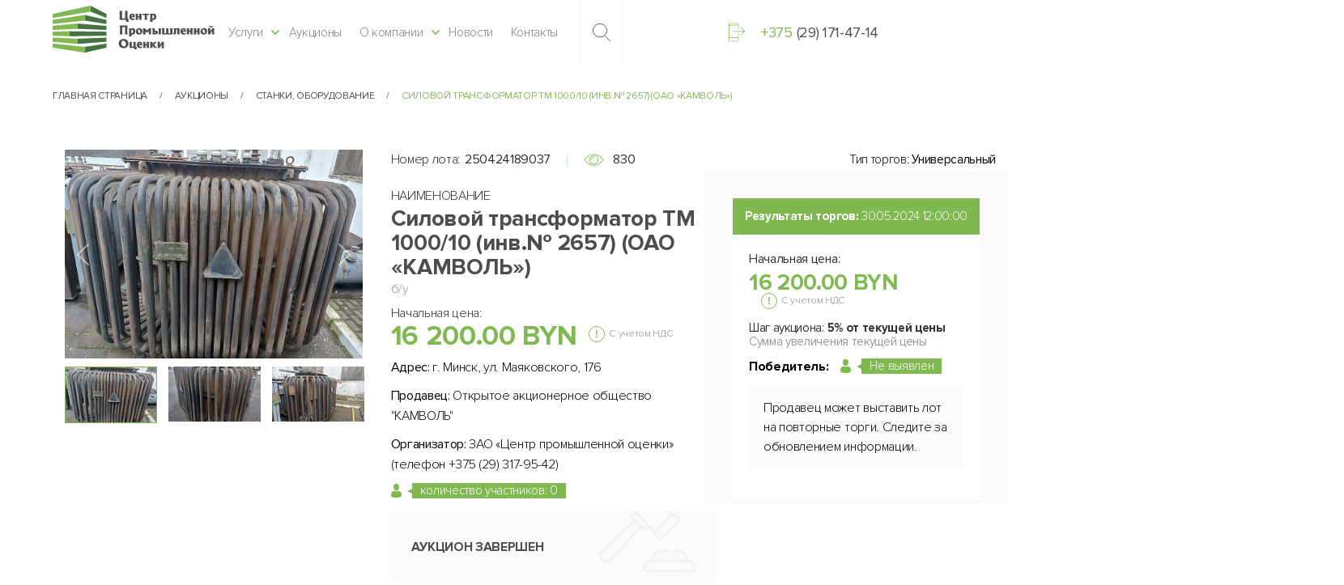

--- FILE ---
content_type: text/html; charset=UTF-8
request_url: https://www.cpo.by/auctions/silovoy-transformator-tm-1000-10-inv-2657-oao-kamvol/
body_size: 22561
content:
<!DOCTYPE html>
<html xml:lang="ru" lang="ru">
<head>
    <title>Купить лот силовой трансформатор ТМ 1000/10 (инв.№ 2657) (ОАО «КАМВОЛЬ») на аукционе ЦПО | информация о лоте силовой трансформатор ТМ 1000/10 (инв.№ 2657) (ОАО «КАМВОЛЬ»)</title>
    <meta name="viewport" content="width=device-width,initial-scale=1">
    <meta name="format-detection" content="telephone=no">
    <!--[if IE]>
    <meta http-equiv="X-UA-Compatible" content="IE = edge">
    <![endif]-->

    <link rel="apple-touch-icon" sizes="180x180" href="/apple-touch-icon.png">
    <link rel="icon" type="image/png" sizes="32x32" href="/favicon-32x32.png">
    <link rel="icon" type="image/png" sizes="16x16" href="/favicon-16x16.png">
    <link rel="manifest" href="/site.webmanifest">
    <link rel="mask-icon" href="/safari-pinned-tab.svg" color="#5bbad5">
    <meta name="msapplication-TileColor" content="#00aba9">
    <meta name="theme-color" content="#ffffff">

    <!--[if lt IE 9]>
        <![endif]-->

    <meta http-equiv="Content-Type" content="text/html; charset=UTF-8" />
<meta name="robots" content="index, follow" />
<meta name="keywords" content="силовой трансформатор ТМ 1000/10 (инв.№ 2657) (ОАО «КАМВОЛЬ»)" />
<meta name="description" content="Растворный узел силовой трансформатор ТМ 1000/10 (инв.№ 2657) (ОАО «КАМВОЛЬ») купить на аукционе в Беларуси. Подать заявку на лот силовой трансформатор ТМ 1000/10 (инв.№ 2657) (ОАО «КАМВОЛЬ») на сайте cpo.by." />
<script data-skip-moving="true">(function(w, d, n) {var cl = "bx-core";var ht = d.documentElement;var htc = ht ? ht.className : undefined;if (htc === undefined || htc.indexOf(cl) !== -1){return;}var ua = n.userAgent;if (/(iPad;)|(iPhone;)/i.test(ua)){cl += " bx-ios";}else if (/Windows/i.test(ua)){cl += ' bx-win';}else if (/Macintosh/i.test(ua)){cl += " bx-mac";}else if (/Linux/i.test(ua) && !/Android/i.test(ua)){cl += " bx-linux";}else if (/Android/i.test(ua)){cl += " bx-android";}cl += (/(ipad|iphone|android|mobile|touch)/i.test(ua) ? " bx-touch" : " bx-no-touch");cl += w.devicePixelRatio && w.devicePixelRatio >= 2? " bx-retina": " bx-no-retina";if (/AppleWebKit/.test(ua)){cl += " bx-chrome";}else if (/Opera/.test(ua)){cl += " bx-opera";}else if (/Firefox/.test(ua)){cl += " bx-firefox";}ht.className = htc ? htc + " " + cl : cl;})(window, document, navigator);</script>


<link href="/bitrix/js/ui/design-tokens/dist/ui.design-tokens.css?176708572026358" type="text/css"  rel="stylesheet" />
<link href="/bitrix/js/ui/fonts/opensans/ui.font.opensans.css?16830252772555" type="text/css"  rel="stylesheet" />
<link href="/bitrix/js/main/popup/dist/main.popup.bundle.css?176708628131694" type="text/css"  rel="stylesheet" />
<link href="/bitrix/cache/css/s1/cpo/page_b25e117e64ce2f31c1af332b7422d8ca/page_b25e117e64ce2f31c1af332b7422d8ca_v1.css?17678710911428" type="text/css"  rel="stylesheet" />
<link href="/bitrix/cache/css/s1/cpo/template_1a9b6dfceb1c90a1d29fe3130e6e12f2/template_1a9b6dfceb1c90a1d29fe3130e6e12f2_v1.css?17678710671795533" type="text/css"  data-template-style="true" rel="stylesheet" />




<script type="extension/settings" data-extension="currency.currency-core">{"region":"by"}</script>



<!-- dev2fun module opengraph -->
<meta property="og:title" content="Силовой трансформатор ТМ 1000/10 (инв.№ 2657) (ОАО &laquo;КАМВОЛЬ&raquo;)"/>
<meta property="og:description" content="Растворный узел силовой трансформатор ТМ 1000/10 (инв.№ 2657) (ОАО &laquo;КАМВОЛЬ&raquo;) купить на аукционе в Беларуси. Подать заявку на лот силовой трансформатор ТМ 1000/..."/>
<meta property="og:url" content="https://www.cpo.by/auctions/silovoy-transformator-tm-1000-10-inv-2657-oao-kamvol/"/>
<meta property="og:type" content="website"/>
<meta property="og:site_name" content="CPO"/>
<meta property="og:image" content="https://www.cpo.by/upload/iblock/120/3fjfuiic9u860y8j5siseh2ltt2691dw/9a740c0cb6a027c6059041c31bf228f0.jpg"/>
<meta property="og:image:type" content="image/jpeg"/>
<meta property="og:image:width" content="1280"/>
<meta property="og:image:height" content="961"/>
<!-- /dev2fun module opengraph -->



<meta name="yandex-verification" content="3a1e723011d65916" />
<!-- old -->
<!-- Global site tag (gtag.js) - Google Analytics -->
<!---->

<!-- Google tag (gtag.js) -->
<script data-skip-moving ="true">(function(w,d,s,l,i){w[l]=w[l]||[];w[l].push({'gtm.start':new Date().getTime(),event:'gtm.js'});var f=d.getElementsByTagName(s)[0],j=d.createElement(s),dl=l!='dataLayer'?'&l='+l:'';j.async=true;j.src='https://www.googletagmanager.com/gtm.js?id='+i+dl;f.parentNode.insertBefore(j,f);})(window,document,'script','dataLayer','GTM-M6K4Q2FJ');</script>

</head>
<body>


<noscript><iframe src="https://www.googletagmanager.com/ns.html?id=GTM-M6K4Q2FJ"
height="0" width="0" style="display:none;visibility:hidden"></iframe></noscript>


<div id="panel"></div>
<header>
    <div class="container">
        <div class="header">
            <div class="header__logo-link">
                <a href="/">
                    <img class="header__logo-lg" src="/local/templates/cpo/img/logo-lg.svg">
                    <img class="header__logo-md" src="/local/templates/cpo/img/logo-md.svg">
                    <img class="header__logo-sm" src="/local/templates/cpo/img/logo-sm.svg">
                </a>
            </div>

                <div class="header__mobile-menu">
        <div class="header__direction"><a href="/services/">Реализация имущества</a><a href="/services/">Оценка имущества</a></div>
        <ul class="header__menu">
                                    
            
            <li class="header__menu__li with-menu to-open-bottom-menu"><a
                        href="/services/">Услуги</a>
                <div class="header__menu__li-arrow">
                    <svg class="icon icon-arrow-down-min ">
                        <use xlink:href="/local/templates/cpo/img/svg/symbol/sprite.svg#arrow-down-min"></use>
                    </svg>
                </div>
                <ul>
                                        
                    
                                            
            
                    <ul class="header__menu__li-dropdown">
                        <li class="header__menu__li-dropdown-title"><a
                                    href="/services/sale-property/">Реализация имущества</a></li>
                                    
                    
                                                                    
                                                            <li class="header__menu__li-dropdown-item"><a
                                            href="/services/sale-property/nedvizhimost/">Недвижимость</a></li>
                            
                        
                    
                    
                                                                    
                                                            <li class="header__menu__li-dropdown-item"><a
                                            href="/services/sale-property/transport-i-spetstekhnika/">Транспорт и спецтехника</a></li>
                            
                        
                    
                    
                                                                    
                                                            <li class="header__menu__li-dropdown-item"><a
                                            href="/services/sale-property/oborudovanie/">Оборудование</a></li>
                            
                        
                    
                    
                                                                    
                                                            <li class="header__menu__li-dropdown-item"><a
                                            href="/services/sale-property/inoe-imushchestvo/">Иное имущество</a></li>
                            
                        
                    
                    
                                                                    
                                                            <li class="header__menu__li-dropdown-item"><a
                                            href="/services/sale-property/auktsion-antikvariata/">Аукцион антиквариата</a></li>
                            
                        
                    
                    
                                                                    
                                                            <li class="header__menu__li-dropdown-item"><a
                                            href="/services/sale-property/auktsiony-po-prodazhe-pogruzchikov/">Аукционы по продаже погрузчиков</a></li>
                            
                        
                    
                    
                                                                    
                                                            <li class="header__menu__li-dropdown-item"><a
                                            href="/services/sale-property/auktsion-biznesa/">Аукцион бизнеса</a></li>
                            
                        
                    
                    
                                                                    
                                                            <li class="header__menu__li-dropdown-item"><a
                                            href="/services/sale-property/auktsion-imushchestva/">Аукцион имущества</a></li>
                            
                        
                    
                    
                                                                    
                                                            <li class="header__menu__li-dropdown-item"><a
                                            href="/services/sale-property/auktsiony-po-prodazhe-garazhey/">Аукционы по продаже гаражей</a></li>
                            
                        
                    
                    
                                                </li></ul>                        
            
                    <ul class="header__menu__li-dropdown">
                        <li class="header__menu__li-dropdown-title"><a
                                    href="/services/valuation-property/">Оценка имущества</a></li>
                                    
                    
                                                                    
                                                            <li class="header__menu__li-dropdown-item"><a
                                            href="/services/valuation-property/nedvizhimost/">Недвижимость</a></li>
                            
                        
                    
                    
                                                                    
                                                            <li class="header__menu__li-dropdown-item"><a
                                            href="/services/valuation-property/transport-i-spetstekhnika/">Транспорт и спецтехника</a></li>
                            
                        
                    
                    
                                                                    
                                                            <li class="header__menu__li-dropdown-item"><a
                                            href="/services/valuation-property/biznes/">Бизнес</a></li>
                            
                        
                    
                    
                                                                    
                                                            <li class="header__menu__li-dropdown-item"><a
                                            href="/services/valuation-property/dlya-msfo/">Для МСФО</a></li>
                            
                        
                    
                    
                                                                    
                                                            <li class="header__menu__li-dropdown-item"><a
                                            href="/services/valuation-property/otsenka-vagonov/">Оценка вагонов</a></li>
                            
                        
                    
                    
                                                                    
                                                            <li class="header__menu__li-dropdown-item"><a
                                            href="/services/valuation-property/otsenka-sklada/">Оценка склада</a></li>
                            
                        
                    
                    
                                                                    
                                                            <li class="header__menu__li-dropdown-item"><a
                                            href="/services/valuation-property/otsenka-tovarnogo-znaka/">Оценка товарного знака</a></li>
                            
                        
                    
                    
                                                                    
                                                            <li class="header__menu__li-dropdown-item"><a
                                            href="/services/valuation-property/ekspertiza-dostovernosti-otsenki/">Экспертиза достоверности оценки</a></li>
                            
                        
                    
                    
                                                                    
                                                            <li class="header__menu__li-dropdown-item"><a
                                            href="/services/valuation-property/otsenka-intellektualnoy-sobstvennosti/">Оценка интеллектуальной собственности</a></li>
                            
                        
                    
                    
                                                                    
                                                            <li class="header__menu__li-dropdown-item"><a
                                            href="/services/valuation-property/otsenka-zdaniy-i-sooruzheniy/">Оценка зданий и сооружений</a></li>
                            
                        
                    
                    
                                                                    
                                                            <li class="header__menu__li-dropdown-item"><a
                                            href="/services/valuation-property/otsenka-imushchestva-predpriyatiya/">Оценка имущества предприятия</a></li>
                            
                        
                    
                    
                                                                    
                                                            <li class="header__menu__li-dropdown-item"><a
                                            href="/services/valuation-property/osmotr-obekta-otsenki/">Осмотр объекта оценки</a></li>
                            
                        
                    
                    
                                                                    
                                                            <li class="header__menu__li-dropdown-item"><a
                                            href="/services/valuation-property/oborudovanie/">Оборудование</a></li>
                            
                        
                    
                    
                                                                    
                                                            <li class="header__menu__li-dropdown-item"><a
                                            href="/services/valuation-property/otsenka-ofisa/">Оценка офиса</a></li>
                            
                        
                    
                    
                                                                    
                                                            <li class="header__menu__li-dropdown-item"><a
                                            href="/services/valuation-property/raschet-stoimosti-obekta-nedvizhimosti/">Расчет стоимости объекта недвижимости</a></li>
                            
                        
                    
                    
                                                                    
                                                            <li class="header__menu__li-dropdown-item"><a
                                            href="/services/valuation-property/pereotsenka/">Переоценка</a></li>
                            
                        
                    
                    
                                                </li></ul></li></ul>                                                
                                                            <li class="header__menu__li">
                                    <a href="/auctions/">Аукционы</a>
                                    <div class="header__menu__li-arrow">
                                        <svg class="icon icon-arrow-down-min ">
                                            <use xlink:href="/local/templates/cpo/img/svg/symbol/sprite.svg#arrow-down-min"></use>
                                        </svg>
                                    </div>
                                </li>

                            
                        
                    
                    
                                            
            
            <li class="header__menu__li with-menu to-open-bottom-menu"><a
                        href="/about/">О компании</a>
                <div class="header__menu__li-arrow">
                    <svg class="icon icon-arrow-down-min ">
                        <use xlink:href="/local/templates/cpo/img/svg/symbol/sprite.svg#arrow-down-min"></use>
                    </svg>
                </div>
                <ul>
                                        
                    
                                            
            
                    <ul class="header__menu__li-dropdown">
                        <li class="header__menu__li-dropdown-title"><a
                                    href="/about/cooperation/">Сотрудничество</a></li>
                                    
                    
                                                                    
                                                            <li class="header__menu__li-dropdown-item"><a
                                            href="/about/cooperation/">Реализация имущества</a></li>
                            
                        
                    
                    
                                                                    
                                                            <li class="header__menu__li-dropdown-item"><a
                                            href="/about/cooperation/">Оценка имущества</a></li>
                            
                        
                    
                    
                                                </li></ul>                        
            
                    <ul class="header__menu__li-dropdown">
                        <li class="header__menu__li-dropdown-title"><a
                                    href="/otzyvy/">Отзывы</a></li>
                                    
                    
                                                                    
                                                            <li class="header__menu__li-dropdown-item"><a
                                            href="/otzyvy/">Реализация имущества</a></li>
                            
                        
                    
                    
                                                                    
                                                            <li class="header__menu__li-dropdown-item"><a
                                            href="/otzyvy/">Оценка имущества</a></li>
                            
                        
                    
                    
                                                </li></ul></li></ul>                                                
                                                            <li class="header__menu__li">
                                    <a href="/news/">Новости</a>
                                    <div class="header__menu__li-arrow">
                                        <svg class="icon icon-arrow-down-min ">
                                            <use xlink:href="/local/templates/cpo/img/svg/symbol/sprite.svg#arrow-down-min"></use>
                                        </svg>
                                    </div>
                                </li>

                            
                        
                    
                    
                                                                    
                                                            <li class="header__menu__li">
                                    <a href="/contacts/">Контакты</a>
                                    <div class="header__menu__li-arrow">
                                        <svg class="icon icon-arrow-down-min ">
                                            <use xlink:href="/local/templates/cpo/img/svg/symbol/sprite.svg#arrow-down-min"></use>
                                        </svg>
                                    </div>
                                </li>

                            
                        
                    
                    
                    
<!--                    --><!--                        --><!--                    -->
                </ul>

    </div>
            <div class="header__search">
                <svg class="icon icon-zoom-glass ">
                    <use xlink:href="/local/templates/cpo/img/svg/symbol/sprite.svg#zoom-glass"></use>
                </svg>
                <div class="close"></div>
            </div>

            <form action="/search/" class="header__search-input" method="get">
    <input type="text" name="q" value="" size="15" maxlength="50" />
    <button type="submit">
        <svg class="icon icon-zoom-glass "><use xlink:href="/local/templates/cpo/img/svg/symbol/sprite.svg#zoom-glass"></use></svg>
    </button>
</form>            <div class="container-sidebar">
                <div class="header__phone">
                    <a class="header__phone-main active" href="#">
                        <svg class="icon icon-phone ">
                            <use xlink:href="/local/templates/cpo/img/svg/symbol/sprite.svg#phone"></use>
                        </svg>
                        <span>+375</span><span>(29) 171-47-14</span>
                    </a>
                    <a class="header__phone-secondary" href="#">
                        <svg class="icon icon-phone ">
                            <use xlink:href="/local/templates/cpo/img/svg/symbol/sprite.svg#phone"></use>
                        </svg>
                        <span>Заказать звонок</span>
                    </a>
                    <div class="header__phone-close-form">
                        <svg class="icon icon-close ">
                            <use xlink:href="/local/templates/cpo/img/svg/symbol/sprite.svg#close"></use>
                        </svg>
                        <span>Закрыть окно</span>
                    </div>
                </div>

                
                <div class="header__callback">
                    <div id="comp_8b001fcd9e9a02d689d2360c82f2e217"><div class="header__callback-title">Заказ обратного звонка</div>
    	
<form name="BACK_CALL" action="/auctions/silovoy-transformator-tm-1000-10-inv-2657-oao-kamvol/" method="POST" class="header__callback-form" enctype="multipart/form-data"><input type="hidden" name="bxajaxid" id="bxajaxid_8b001fcd9e9a02d689d2360c82f2e217_8BACKi" value="8b001fcd9e9a02d689d2360c82f2e217" /><input type="hidden" name="AJAX_CALL" value="Y" /><input type="hidden" name="sessid" id="sessid" value="cfd5f5d56980c476c425fae0a6f27242" /><input type="hidden" name="WEB_FORM_ID" value="1" />
	            <label class="label required required--input"><span>Ф.И.О.</span>
	            <input type="text"  class="inputtext"  name="form_text_1" value="">            </label>

            			            <label class="label required input--mask"><span>Номер телефона</span>
	            <input type="text" data-mask="+375 (99) 999-99-99" data-placeholder="+375 (__) ___-__-__" name="form_text_2" value="">            </label>

            			            <label class="label"><span>Название организации</span>
	            <input type="text"  class="inputtext"  name="form_text_3" value="">            </label>

            			            <label class="label"><span>Введите ваш Email</span>
	            <input type="text"  class="inputtext"  name="form_email_50" value="" size="0" />            </label>

            			            <label class="label textarea"><span>Сообщение</span>
	            <textarea name="form_textarea_4" cols="40" rows="5" class="inputtextarea" ></textarea>            </label>

            			<input type="hidden"  name="form_hidden_5" value="" />	        <tr>
            <th colspan="2"><b>Защита от автоматического заполнения</b></th>
        </tr>
        <tr>
            <td>&nbsp;</td>
            <td><input type="hidden" name="captcha_sid" value="027ae96632af04a705f05879fe970ffa" /><img style="display:none" src="[data-uri]" data-width="180" data-height="40" /><div id="recaptcha_a989" class="g-recaptcha" data-theme="light" data-sitekey="6Lcwb54aAAAAAMGlroaOFdQ2Kx1evh-x-CdZM-fB" data-size="normal"  data-badge="bottomright" data-callback="RecaptchafreeSubmitForm"></div></td>
        </tr>
        <tr>
            <td>Подтвердите, что вы не робот<font color='red'><span class='form-required starrequired'>*</span></font></td>
            <td><input type="text" style="display:none" name="captcha_word" size="30" maxlength="50" value="" data-class="inputtext" /></td>
        </tr>
    
    <div class="header__callback-form-submit">
                <button class="js-set-type" type="button">Заказать звонок</button>
        <button class="js-set-type" type="button">Получить КП</button>
        <div style="display: none;">
            <input  id="back-call-submit" class="required--sbmt" type="submit" name="web_form_submit" value="Сохранить" />
        </div>
    </div>
    </form></div>                </div>
            </div>

            <div class="header__mobile">
                <div class="header__mobile-burger closed"><span></span><span></span><span></span></div>
            </div>
            <div class="header__bottom"></div>
        </div>
    </div>
</header>
<article>
        <section>
        <div class="container">
            <div class="breadcrumbs">
                <div class="bx-breadcrumb" itemprop="http://schema.org/breadcrumb" itemscope itemtype="http://schema.org/BreadcrumbList">
			<div class="bx-breadcrumb-item" id="bx_breadcrumb_0" itemprop="itemListElement" itemscope itemtype="http://schema.org/ListItem">
				<a href="/" title="Главная страница" itemprop="item">
					<span itemprop="name">Главная страница</span>
				</a>
				<meta itemprop="position" content="1" />
			</div>
			<div class="bx-breadcrumb-item" id="bx_breadcrumb_1" itemprop="itemListElement" itemscope itemtype="http://schema.org/ListItem">
				<a href="/auctions/" title="Аукционы" itemprop="item">
					<span itemprop="name">Аукционы</span>
				</a>
				<meta itemprop="position" content="2" />
			</div>
			<div class="bx-breadcrumb-item" id="bx_breadcrumb_2" itemprop="itemListElement" itemscope itemtype="http://schema.org/ListItem">
				<a href="/auctions/filter/section-is-stanki-oborudovanie/apply/" title="Станки, оборудование" itemprop="item">
					<span itemprop="name">Станки, оборудование</span>
				</a>
				<meta itemprop="position" content="3" />
			</div>
			<div class="bx-breadcrumb-item">
				<span>Силовой трансформатор ТМ 1000/10 (инв.№ 2657) (ОАО «КАМВОЛЬ»)</span>
			</div></div></div>            </div>
        </div>
    </section>
<section>
<div class="container">
	<div class="services">
		 <div id="comp_ae2bd0c9b542ef3d41d040e2a2bc9d75"><section>
    <div class="aution">
        <div class="container">
            <div class="aution__container ">
                <div class="aution__left">
                    <div class="auction-gallery">
                        <div class="auction-gallery__main">
                                                            <div class="auction-gallery__main-slide"><a href="/upload/iblock/120/3fjfuiic9u860y8j5siseh2ltt2691dw/9a740c0cb6a027c6059041c31bf228f0.jpg" style="background-image: url('/upload/resize_cache/iblock/120/3fjfuiic9u860y8j5siseh2ltt2691dw/470_328_2/9a740c0cb6a027c6059041c31bf228f0.jpg')"></a></div>
                                                            <div class="auction-gallery__main-slide"><a href="/upload/iblock/7b1/szdavwpechoocx5fpno0tw7j2ugzjj6h/d655896683dc455efec3b6ddc15c1171.jpg" style="background-image: url('/upload/resize_cache/iblock/7b1/szdavwpechoocx5fpno0tw7j2ugzjj6h/470_328_2/d655896683dc455efec3b6ddc15c1171.jpg')"></a></div>
                                                            <div class="auction-gallery__main-slide"><a href="/upload/iblock/a96/41ysdu2yv810loygr12puwts0ppw74cu/5f6d93975e385a1309335fc0bc1ac4bb.jpg" style="background-image: url('/upload/resize_cache/iblock/a96/41ysdu2yv810loygr12puwts0ppw74cu/470_328_2/5f6d93975e385a1309335fc0bc1ac4bb.jpg')"></a></div>
                                                            <div class="auction-gallery__main-slide"><a href="/upload/iblock/f94/er6sqpjtkcuv1ipozfi6bvqq07v2tti3/ff3c52aeaabd7e6fd668a4703f8cc463.jpg" style="background-image: url('/upload/resize_cache/iblock/f94/er6sqpjtkcuv1ipozfi6bvqq07v2tti3/470_328_2/ff3c52aeaabd7e6fd668a4703f8cc463.jpg')"></a></div>
                                                    </div>
	                                            <div class="auction-gallery__nav">
	                                                        <div class="auction-gallery__nav-slide"><div class="img" style="background-image: url('/upload/resize_cache/iblock/120/3fjfuiic9u860y8j5siseh2ltt2691dw/147_90_2/9a740c0cb6a027c6059041c31bf228f0.jpg')"></div></div>
	                                                        <div class="auction-gallery__nav-slide"><div class="img" style="background-image: url('/upload/resize_cache/iblock/7b1/szdavwpechoocx5fpno0tw7j2ugzjj6h/147_90_2/d655896683dc455efec3b6ddc15c1171.jpg')"></div></div>
	                                                        <div class="auction-gallery__nav-slide"><div class="img" style="background-image: url('/upload/resize_cache/iblock/a96/41ysdu2yv810loygr12puwts0ppw74cu/147_90_2/5f6d93975e385a1309335fc0bc1ac4bb.jpg')"></div></div>
	                                                        <div class="auction-gallery__nav-slide"><div class="img" style="background-image: url('/upload/resize_cache/iblock/f94/er6sqpjtkcuv1ipozfi6bvqq07v2tti3/147_90_2/ff3c52aeaabd7e6fd668a4703f8cc463.jpg')"></div></div>
	                                                </div>

                        <div class="auction-gallery__btn">
                            	                                                </div>
                    </div>

                    <div class="wrapper-lg">
                        <div class="aution-main__top">
                            <div class="aution-main__top-line">
                                <div class="aution-main__lot">Номер лота:<b>250424189037</b></div>
	                            
                                <div class="aution-main__view">
                                    <svg class="icon icon-eye ">
                                        <use xlink:href="/local/templates/cpo/img/svg/symbol/sprite.svg#eye"></use>
                                    </svg>
                                    <b>830</b>
                                </div>
                                                            </div>
                            <div class="aution-main__name">
                                <span>НАИМЕНОВАНИЕ</span>
                                <h1>Силовой трансформатор ТМ 1000/10 (инв.№ 2657) (ОАО «КАМВОЛЬ»)</h1>
	                                                                <div class="gray">б/у</div>
	                                                        </div>
                            <div class="aution-main__price">
                                <div class="valute_price-parent">
	                                <div class="valute_price">
				<div><b>5 600.69</b>USD</div>
			<div><b>4&nbsp;756.45</b>EUR</div>
			<div class="w100"><b>434&nbsp;922.68</b>RUB</div>
			</div>

                                    <div class="text">
                                                                                    <span>Начальная цена:</span>
                                            <span>16&nbsp;200.00 BYN</span>
                                                                            </div>
                                </div>
                                <span class="gray gray-help">&#032;<img src="/local/templates/cpo/img/svg/info.svg">С учетом НДС</span>
                            </div>
                        </div>
                        <div class="aution-main__bottom">
                            <div class="aution-main__block"><b>Адрес:&#032;</b>г. Минск, ул. Маяковского, 176</div>
	                                                        <div class="aution-main__block"><b>Продавец: &#032;</b>Открытое акционерное общество "КАМВОЛЬ" </div>
                                <div class="aution-main__block"><b>Организатор: &#032;</b>ЗАО «Центр промышленной оценки» (телефон +375 (29) 317-95-42)</div>
	                        
	                                                        <div class="aution-main__block">
                                    <div class="auction-count-person">
                                        <svg class="icon icon-lc-full"><use xlink:href="/local/templates/cpo/img/svg/symbol/sprite.svg#lc-full"></use></svg>
                                        <span>количество участников: 0</span>
                                    </div>
                                </div>
                            
                                                            <div class="aution-main__block">
                                    <div class="attention">
                                                                                    <p><br /><b>АУКЦИОН ЗАВЕРШЕН</b><br /><br /></p>
                                                                            </div>
                                </div>
                            
                        </div>
                    </div>
                </div>
                <div class="aution__right">
                    <div class="auction-bet">
                        <div class="auction-bet__top">
                            <div class="auction-bet__type">Тип торгов: <b>Универсальный</b></div>
                        </div>

                        <div class="auction-bet__container">
                            <div class="auction-bet__container-bg">
                                <div class="auction-bet__counter">
                                    	                                                                                <span>Результаты торгов:</span><span>30.05.2024&nbsp;12:00:00</span>
	                                                                                                        </div>

                                <div class="auction-bet__price valute_price-parent">
	                                                                        <p>Начальная цена: &#032;</p>
	                                                                    <span class="num" id="auction-bet__price">16&nbsp;200.00 BYN</span>
                                    <span class="gray gray-help">&#032;<img src="/local/templates/cpo/img/svg/info.svg">С учетом НДС</span>
		                            <div class="valute_price">
				<div><b>5 600.69</b>USD</div>
			<div><b>4&nbsp;756.45</b>EUR</div>
			<div class="w100"><b>434&nbsp;922.68</b>RUB</div>
			</div>
                                </div>

	                                                                <div class="auction-bet__block">
			                                                                    <p>Шаг аукциона:&nbsp;<b>5% от текущей цены</b></p>
                                        <p class="gray"> Сумма увеличения текущей цены</p>
                                    </div>

                                    
	                                			                                                                        <div class="auction-bet__block">
                                                <div class="auction-count-person">
                                                    <div class="winner" id="statusFinish">Победитель: </div>
                                                    <svg class="icon icon-lc-full"><use xlink:href="/local/templates/cpo/img/svg/symbol/sprite.svg#lc-full"></use></svg>
                                                    <span>Не выявлен</span>
                                                </div>
                                            </div>
			                            
			                                                                        <div class="auction-bet__block">
                                                <div class="auction-bet__block--gray">
                                                     <span class="auction-bet__status-info " id="res_winner_text" style="color: #000;">
                                                        Продавец может выставить лот на повторные торги. Следите за обновлением информации.
                                                     </span>
                                                </div>
                                            </div>
			                            		                            
                                
	                            

                                                                                                                                                                </div>
                        </div>
                    </div>
                </div>
            </div>
        </div>
    </div>
</section>
<section>
    <div class="container">
        <div class="aution-inform">
            <div class="aution-inform__zag">Информация о лоте</div>
            <div class="aution-inform__tabs">
	                                <ul class="aution-inform__list" data-work="on">
                        <li class="active">Описание</li>
                        <li>Продавец</li>
                        <li>Организатор</li>
                        <li>Порядок регистрации</li>
                        <li>Документы</li>
                    </ul>
                    <div class="aution-inform__content active">
	<div class="zag-for-mob">
		Описание
		<svg class="icon icon-ar-down-line"><use xlink:href="/local/templates/cpo/img/svg/symbol/sprite.svg#ar-down-line"></use></svg>
	</div>
	<div class="container-mob">
					<div class="aution-inform-zag">О предмете торгов</div>
			<ul class="aution-inform__items">
				<li><div>Наименование</div><div>Силовой трансформатор ТМ 1000/10 (инв.№ 2657) (ОАО «КАМВОЛЬ»)</div></li>
												<li>
									<div>Марка (модель)</div>
									<div>Силовой трансформатор ТМ 1000/10</div>
								</li>
															<li>
									<div>Год выпуска</div>
									<div>1958</div>
								</li>
															<li>
									<div>Инвентарный номер</div>
									<div>2657</div>
								</li>
															<li>
									<div>Идентификационный номер</div>
									<div>510086</div>
								</li>
															<li>
									<div>Завод изготовитель</div>
									<div>Запорожский трансформаторный завод (завод.№13294)</div>
								</li>
															<li>
									<div>Адрес (местонахождение)</div>
									<div>.</div>
								</li>
							
																	<li>
						<div>Адрес</div>
						<div>г. Минск, ул. Маяковского, 176</div>
					</li>
																	<li>
						<div>Описание условий аукциона</div>
						<div>Бывшее в употреблении оборудование. Работоспособность узлов и агрегатов не проверялась. При инструментальном контроле, диагностике, разборке возможно выявление скрытых дефектов. Участник аукциона самостоятельно ознакамливается с предметом аукциона, его комплектностью, наличием документации и текущим техническим состоянием в месте его нахождения до начала торгов. Участие в торгах подтверждает факт ознакомления с предметом аукциона. Условия самовывоза и демонтажа силами и за счет покупателя.</div>
					</li>
							</ul>
						<div class="aution-inform-zag">Осмотр предмета аукциона</div>
			<ul class="aution-inform__items">
									<li>
						<div>Контактное лицо по осмотру</div>
						<div>Начальник электроцеха Дмитрий Александрович</div>
					</li>
													<li>
						<div>Мобильный</div>
						<div>+375 29 599-04-92</div>
					</li>
																					<li>
						<div>Комментарий</div>
						<div>Осмотр - в рабочие дни с 9:00 до 17:00</div>
					</li>
							</ul>
			<div class="aution-inform-zag">Порядок оплаты и заключения договора купли-продажи</div>
			<ul class="aution-inform__items">
									<li>
						<div>Срок подписания/заключения договора</div>
						<div>Срок подписания договора</div>
					</li>
													<li>
						<div>Дни</div>
						<div>Рабочие дни</div>
					</li>
													<li>
						<div>Количество дней</div>
						<div>10</div>
					</li>
													<li>
						<div>Срок и порядок оплаты за лот</div>
						<div>15 (пятнадцать) рабочих дней с даты заключения договора купли-продажи.</div>
					</li>
													<li>
						<div>Срок для возмещения затрат и оплаты вознаграждения покупателем</div>
						<div>в течение 3 (трех) рабочих дней после проведения электронных торгов</div>
					</li>
							</ul>
			<div class="aution-inform-zag">Обязанности и ответственность победителя</div>
			<ul class="aution-inform__items">
									<li>
						<div>Ответственность и обязанности</div>
						<div>Если участник аукциона будет признан победителем торгов, он обязан подписать и (или) заключить договор купли-продажи предмета аукциона с продавцом в установленный срок, а также оплатить сумму затрат и вознаграждения организатору аукциона. В случае отказа или уклонения участника аукциона, ставшего победителем аукциона (единственного участника аукциона, согласившимся приобрести предмет аукциона по начальной цене предмета аукциона, увеличенной на 5%), от выполнения данных обязанностей внесенный задаток не возвращается и уплачивается штраф, установленный организатором торгов. Кроме того, результаты электронных торгов могут быть аннулированы организатором торгов в установленных законодательством случаях. Подробнее о правах и обязанностях читайте в соглашении о правах и обязанностях сторон являющимся публичной офертой.</div>
					</li>
							</ul>
						</div>
</div>                    <div class="aution-inform__content">
	<div class="zag-for-mob">Продавец		<svg class="icon icon-ar-down-line ">
			<use xlink:href="/local/templates/cpo/img/svg/symbol/sprite.svg#ar-down-line"></use>
		</svg>
	</div>
	<div class="container-mob">
		<div class="aution-inform-zag">Данные о продавце</div>
		<ul class="aution-inform__items">
			<li>
				<div>Статус продавца</div>
				<div>ОАО</div>
			</li>
			<li>
				<div>Наименование</div>
										<div>Открытое акционерное общество "КАМВОЛЬ"</div>
									</li>
			<li>
				<div>Контакты</div>
										<div>+375 (17) 223 14 18</div>
									</li>
			<li>
				<div>Адрес</div>
										<div>Минская обл., г. Минск, 220028, ул. Маяковского, 176</div>
													</li>
			<li>
				<div>Почтовый адрес</div>
										<div></div>
									</li>
			<li>
				<div>Email</div>
										<div><a href="mailto:kamvol@tut.by">kamvol@tut.by</a></div>
													</li>
		</ul>
	</div>
</div>                    <div class="aution-inform__content">
	<div class="zag-for-mob">Организатор		<svg class="icon icon-ar-down-line ">
			<use xlink:href="/local/templates/cpo/img/svg/symbol/sprite.svg#ar-down-line"></use>
		</svg>
	</div>
	<div class="container-mob">
		<div class="aution-inform-zag">Данные об организаторе</div>
		<ul class="aution-inform__items">
			<li>
				<div>Наименование</div>
				<div>ЗАО «Центр промышленной оценки»</div>
			</li>
			<li>
				<div>Контакты</div>
				<div>
										+375 (29) 154-34-35, +375 (29) 317-95-42, +375 (17) 310-36-37				</div>
			</li>
			<li>
				<div>Адрес</div>
				<div>Ул. Мележа, д.5, корп. 2, пом. 1607, 220113, г. Минск</div>
			</li>
			<li>
				<div>Email</div>
				<div><a href="mailto:auction@cpo.by">auction@cpo.by</a></div>
			</li>
			<li>
				<div>Реквизиты</div>
								<div>ЗАО «Центр промышленной оценки», УНП 191 021 390, <br>ОАО Банк БелВЭБ по адресу г. Минск, БИК BELBBY2X, <br>р/с BY47 BELB 3012 0028 5000 3022 6000, <br>р/с EUR BY02 BELB 3012 0028 5000 6022 6000, <br>р/с USD BY17 BELB 3012 0028 5000 5022 6000, <br>р/с RUB BY84 BELB 3012 0028 5000 7022 6000</div>
			</li>
		</ul>
	</div>
</div>                    <div class="aution-inform__content">
	<div class="zag-for-mob">Порядок регистрации
		<svg class="icon icon-ar-down-line ">
			<use xlink:href="/local/templates/cpo/img/svg/symbol/sprite.svg#ar-down-line"></use>
		</svg>
	</div>
	<div class="container-mob">
		<div class="aution-inform-zag">Порядок регистрации</div>
		<div class="aution-inform__bg">
			<ol>
	<li>
	<p>
 <b>Зарегистрироваться на сайте ЭТП:</b>
	</p>
	<ul>
		<li>- перейдите на сайт электронной торговой площадки, где будут проводиться электронные торги путём нажатия кнопки "Перейти к регистрации" в карточке лота;</li>
		<li>- нажмите кнопку "Регистрация" на сайте ЭТП;&nbsp;</li>
		<li>- введите свой адрес электронной почты;</li>
		<li>- для входа в личный кабинет&nbsp;введите логин и пароль,&nbsp;полученные в отправленном Вам письме.</li>
	</ul>
	<p>
	</p>
 </li>
	<li> <b> </b>
	<p>
 <b>Выполнить вход и заполнить раздел «Персональные данные»:</b>
	</p>
	<ul>
		<li>- в личном кабинете заполните свои «персональные данные» и отправьте заявку на аккредитацию на ЭТП;</li>
		<li style="text-align: justify;">- ваша заявка будет рассмотрена оператором ЭТП и принята в установленном Регламентом ЭТП порядке. Дождитесь&nbsp;уведомления от оператора ЭТП&nbsp;о прохождении аккредитации.</li>
	</ul>
	<p>
	</p>
 </li>
	<li> <b> </b>
	<p>
 <b>Внести задаток и подать заявку на участие в торгах:</b>
	</p>
	<ul>
		<li>- ознакомьтесь с условиями аукциона и нажмите кнопку «подать заявку»;</li>
		<li>- внесите задаток, прикрепите чек об оплате и нажмите кнопку&nbsp;«Отправить заявку на участие в торгах»;</li>
		<li style="text-align: justify;">- ваша заявка будет рассмотрена оператором ЭТП и принята в установленном регламентом ЭТП порядке, после чего, вы сможете принять участие в торгах. Получите уведомление оператора ЭТП о регистрации на торги и в назначенное время&nbsp;участвуйте в торгах.</li>
	</ul>
	<p>
	</p>
 </li>
</ol>		</div>
	</div>
</div>                    

<div class="aution-inform__content">
	<div class="zag-for-mob">Документы
		<svg class="icon icon-ar-down-line "><use xlink:href="/local/templates/cpo/img/svg/symbol/sprite.svg#ar-down-line"></use></svg>
	</div>
	<div class="container-mob">
		<div class="aution-inform-zag">Скачать документы</div>
		<div class="aution-inform__link-container">
							<a class="link-dowload btn-blue btn-line" href="/upload/iblock/c69/m09qpr6lxye2m0zp6m7ocz4oice40xos/Soglashenie-o-pravakh-i-obyazannostyakh-storon.pdf" download>
					<svg class="icon icon-dowload "><use xlink:href="/local/templates/cpo/img/svg/symbol/sprite.svg#dowload-2"></use></svg>
					<span>Соглашение о правах и обязанностях сторон.pdf</span>
				</a>
					</div>
	</div>
</div>                            </div>
        </div>
    </div>
</section>
						<section>
        <div class="hr"></div>
        <div class="container">
            <div class="similar-block">
                <div class="similar-block__zag">Похожие лоты</div>
                <div class="c-list__container">
				    
	<div id="bx_3966226736_26977_362ce596257894d11ab5c1d73d13c755" class="c-list__item" data-entity="item">
		<div class="angle angle-1"></div>
<div class="angle angle-2"></div>
<div class="angle angle-3"></div>
<div class="angle angle-4"></div>
<a class="c-list__item-img" href="https://www.cpo.by/auctions/alyuminievaya-forma-dlya-izgotovleniya-chastey-upakovki-iz-penoplasta-inv-nomer-00000133-ooo-dominve-1/" title="Алюминиевая форма для изготовления частей упаковки из пенопласта (инв. номер 00000133) ООО «Доминвестпро&quot;">
    <div class="img" style="background-image: url('/upload/resize_cache/iblock/2b7/9jtbepmtwj823q601gj27k537kd245pq/522_340_2/ixudr2axdgxwxggnmxs6xo5cz1n6w3bi.JPG')"></div>
	        <div class="discount">
            <div class="discount__text">Цена снижена</div>
            <div class="discount__count"><span class="minus">-</span><span class="num">75%</span>
                <svg class="icon icon-down-arrow-bold "><use xlink:href="/local/templates/cpo/img/svg/symbol/sprite.svg#down-arrow-bold"></use></svg>
            </div>
        </div>
	</a>
<div class="c-list__item-info">
    <div class="c-list__item-info__name">Алюминиевая форма для изготовления частей упаковки из пенопласта (инв. номер 00000133) ООО «Доминвестпро&quot;</div>
    <div class="c-list__item-info__date"><span>Дата аукциона</span><span>28.01.2026</span></div>
    <div class="c-list__item-info__location">
        <svg class="icon icon-location "><use xlink:href="/local/templates/cpo/img/svg/symbol/sprite.svg#location"></use></svg>
        <span>Молодечно и район</span>
    </div>
</div>
<div class="c-list__item-btn">
    <div class="c-list__item-btn__price valute_price-parent">
        <div class="valute_price">
		                        <div><b>397.58</b>USD</div>
                    <div><b>337.65</b>EUR</div>
                    <div class="w100"><b>30&nbsp;874.14</b>RUB</div>
				            </div>
        <div class="text"><span>Начальная цена:</span><span>1&nbsp;150.00 BYN</span></div>
    </div>
    <a class="btn-anim btn-blue" href="https://www.cpo.by/auctions/alyuminievaya-forma-dlya-izgotovleniya-chastey-upakovki-iz-penoplasta-inv-nomer-00000133-ooo-dominve-1/">
        <i class="line line-1"></i><i class="line line-2"></i><i class="line line-3"></i><i class="line line-4"></i>
        <svg class="icon icon-arrow-right ">
            <use xlink:href="/local/templates/cpo/img/svg/symbol/sprite.svg#arrow-right"></use>
        </svg>
    </a>
</div>	</div>
	
	<div id="bx_3966226736_26975_c80764dfaf26ca80162484593ec7c29b" class="c-list__item" data-entity="item">
		<div class="angle angle-1"></div>
<div class="angle angle-2"></div>
<div class="angle angle-3"></div>
<div class="angle angle-4"></div>
<a class="c-list__item-img" href="https://www.cpo.by/auctions/alyuminievaya-forma-dlya-izgotovleniya-chastey-upakovki-iz-penoplasta-inv-nomer-00000132-ooo-dominve-1/" title="Алюминиевая форма для изготовления частей упаковки из пенопласта (инв. номер 00000132) ООО «Доминвестпро&quot;">
    <div class="img" style="background-image: url('/upload/resize_cache/iblock/4da/gzkbkjezsp13w2fa123ma1agn1vmlrfg/522_340_2/xdm705dh0r2v1asea099wy3645anzpyg.JPG')"></div>
	        <div class="discount">
            <div class="discount__text">Цена снижена</div>
            <div class="discount__count"><span class="minus">-</span><span class="num">75%</span>
                <svg class="icon icon-down-arrow-bold "><use xlink:href="/local/templates/cpo/img/svg/symbol/sprite.svg#down-arrow-bold"></use></svg>
            </div>
        </div>
	</a>
<div class="c-list__item-info">
    <div class="c-list__item-info__name">Алюминиевая форма для изготовления частей упаковки из пенопласта (инв. номер 00000132) ООО «Доминвестпро&quot;</div>
    <div class="c-list__item-info__date"><span>Дата аукциона</span><span>28.01.2026</span></div>
    <div class="c-list__item-info__location">
        <svg class="icon icon-location "><use xlink:href="/local/templates/cpo/img/svg/symbol/sprite.svg#location"></use></svg>
        <span>Молодечно и район</span>
    </div>
</div>
<div class="c-list__item-btn">
    <div class="c-list__item-btn__price valute_price-parent">
        <div class="valute_price">
		                        <div><b>397.58</b>USD</div>
                    <div><b>337.65</b>EUR</div>
                    <div class="w100"><b>30&nbsp;874.14</b>RUB</div>
				            </div>
        <div class="text"><span>Начальная цена:</span><span>1&nbsp;150.00 BYN</span></div>
    </div>
    <a class="btn-anim btn-blue" href="https://www.cpo.by/auctions/alyuminievaya-forma-dlya-izgotovleniya-chastey-upakovki-iz-penoplasta-inv-nomer-00000132-ooo-dominve-1/">
        <i class="line line-1"></i><i class="line line-2"></i><i class="line line-3"></i><i class="line line-4"></i>
        <svg class="icon icon-arrow-right ">
            <use xlink:href="/local/templates/cpo/img/svg/symbol/sprite.svg#arrow-right"></use>
        </svg>
    </a>
</div>	</div>
	
	<div id="bx_3966226736_26973_d0fb066f64e2309c4b241a491f76c62e" class="c-list__item" data-entity="item">
		<div class="angle angle-1"></div>
<div class="angle angle-2"></div>
<div class="angle angle-3"></div>
<div class="angle angle-4"></div>
<a class="c-list__item-img" href="https://www.cpo.by/auctions/alyuminievaya-forma-dlya-izgotovleniya-chastey-upakovki-iz-penoplasta-inv-nomer-00000098-ooo-dominve-1/" title="Алюминиевая форма для изготовления частей упаковки из пенопласта (инв. номер 00000098) ООО «Доминвестпро&quot;">
    <div class="img" style="background-image: url('/upload/resize_cache/iblock/d2c/zlvqx4j0pv4jj4jibt6w1lknzh4jx1nx/522_340_2/c6lps14ln4ajpkfp95a1hkdl4frpn3rp.JPG')"></div>
	        <div class="discount">
            <div class="discount__text">Цена снижена</div>
            <div class="discount__count"><span class="minus">-</span><span class="num">75%</span>
                <svg class="icon icon-down-arrow-bold "><use xlink:href="/local/templates/cpo/img/svg/symbol/sprite.svg#down-arrow-bold"></use></svg>
            </div>
        </div>
	</a>
<div class="c-list__item-info">
    <div class="c-list__item-info__name">Алюминиевая форма для изготовления частей упаковки из пенопласта (инв. номер 00000098) ООО «Доминвестпро&quot;</div>
    <div class="c-list__item-info__date"><span>Дата аукциона</span><span>28.01.2026</span></div>
    <div class="c-list__item-info__location">
        <svg class="icon icon-location "><use xlink:href="/local/templates/cpo/img/svg/symbol/sprite.svg#location"></use></svg>
        <span>Молодечно и район</span>
    </div>
</div>
<div class="c-list__item-btn">
    <div class="c-list__item-btn__price valute_price-parent">
        <div class="valute_price">
		                        <div><b>397.58</b>USD</div>
                    <div><b>337.65</b>EUR</div>
                    <div class="w100"><b>30&nbsp;874.14</b>RUB</div>
				            </div>
        <div class="text"><span>Начальная цена:</span><span>1&nbsp;150.00 BYN</span></div>
    </div>
    <a class="btn-anim btn-blue" href="https://www.cpo.by/auctions/alyuminievaya-forma-dlya-izgotovleniya-chastey-upakovki-iz-penoplasta-inv-nomer-00000098-ooo-dominve-1/">
        <i class="line line-1"></i><i class="line line-2"></i><i class="line line-3"></i><i class="line line-4"></i>
        <svg class="icon icon-arrow-right ">
            <use xlink:href="/local/templates/cpo/img/svg/symbol/sprite.svg#arrow-right"></use>
        </svg>
    </a>
</div>	</div>
					                </div>
            </div>
        </div>
        </section>
    </div>	</div>
</div>
 </section>
<div class="container">
	<div class="container-inner">
		<div class="container">
			<div class="text-page">
				<p>
					 Центр промышленной оценки – это аукцион площадка, предназначенная для проведения электронных торгов по реализации имущества должников, конфискованного имущества, в том числе личного имущества физических и юридических лиц.&nbsp;
				</p>
				<p>
					 В качестве лотов онлайн аукциона может выступать недвижимость, транспорт и спецтехника, станки и оборудование, антиквариат, мебель и иное имущество.
				</p>
				<p>
					 Электронная торговая площадка cpo.by позволяет эффективно и оперативно продать и купить на аукционе имущество всех видов.
				</p>
				<p>
					 В Республике Беларусь активно развиваются электронные торги и аукционы по продаже имущества, включая объекты, реализуемые в рамках торгов по банкротству. Участие в таких процедурах позволяет купить на аукционе недвижимость, технику или другие активы по выгодной цене. Все аукционы РБ проводятся через официальные электронные торговые площадки, обеспечивающие прозрачность и законность сделок. Популярные аукционы Беларуси, включая аукцион в Минске, доступны на специализированных платформах — каждая электронная площадка предоставляет подробную информацию об условиях участия. Для удобства пользователей создан интернет-аукцион, где можно отслеживать лоты, подавать заявки и участвовать в торгах онлайн. Торговая площадка РБ cpo.by — это ваш инструмент для выгодных инвестиций и приобретений в рамках государственных и коммерческих аукционов.
				</p>
				<h2>Преимущества проведения аукционов РБ с помощью площадки:</h2>
				<ul>
					<li>Выгодная покупка и продажа</li>
					<li>Безопасность сделки</li>
					<li>Выбор лотов в разных категориях</li>
					<li>Одинаковые условия для всех участников</li>
					<li>Неограниченная территория</li>
				</ul>
				<p>
					 В команде cpo.by работают опытные и квалифицированные эксперты в области проведения и организации торгов, которые разбираются в нюансах и тонкостях аукционов.&nbsp;
				</p>
				<p>
					 Центр промышленной оценки проводит аукционы имущества банкротов, которые позволяют собственникам в краткие сроки избавиться от задолженностей.
				</p>
				<p>
					 Торговая площадка реализовала более 400 объектов недвижимости, транспорта, спецтехники и оборудования на торгах аукциона. Ежемесячно компания проводит оценку имущества и организовывает новые аукционы Минска. Если вы хотите стать участником аукциона Беларуси и приобрести имущество, оставляйте заявку на торговой площадке, официальный сайт cpo.by. &nbsp;
				</p>
			</div>
		</div>
	</div>
</div>
 <br></article>
<footer>
	<div class="footer">
		<div class="container">
			<div class="footer__top">
				<div class="footer__top-left">
					
<ul class="footer__menu"><li class="footer__menu-li"><a href="/services/">Услуги</a></li><li class="footer__menu-li"><a href="/auctions/">Аукционы</a></li><li class="footer__menu-li"><a href="/about/">О компании</a></li><li class="footer__menu-li"><a href="/about/cooperation/">Сотрудничество</a></li><li class="footer__menu-li"><a href="/otzyvy/">Отзывы</a></li><li class="footer__menu-li"><a href="/news/">Новости</a></li><li class="footer__menu-li"><a href="/contacts/">Контакты</a></li></ul>
				</div>
				<div class="footer__top-middle">
					<!--<div class="footer__top-row">
						<div class="footer__top-col-40">
							<div class="title">Реализация имущества</div><a href="tel:+375172803637">+375 (17) 280 36 37</a><a href="tell:+375293179542">+375 (29) 317 95 42</a><a href="tel:+375447049206">+375 (44) 704-92-06</a>
							<div class="mail"><a href="mailto:auctio@cpo.by">auction@cpo.by</a></div>
						</div>
						<div class="footer__top-col-60"><a href="http://cpo.razrabotka.by/services/sale-property/nedvizhimost/">Недвижимость,</a><a href="http://cpo.razrabotka.by/services/sale-property/transport-i-spetstekhnika/">Транспорт и спецтехника,</a><a href="http://cpo.razrabotka.by/services/sale-property/oborudovanie/">Оборудование,</a><a href="http://cpo.razrabotka.by/services/sale-property/inoe-imushchestvo/">Иное имущество</a><a href="/services/sale-property/auktsion-antikvariata/">Аукцион антиквариата,</a><a href="/services/sale-property/auktsiony-po-prodazhe-zemelnykh-uchastkov/">Аукционы земельных участков,</a></div>
					</div>-->
					<div class="footer__top-row">
						<div class="footer__top-col-40">
							<div class="title">Оценка имущества</div><a href="tel:+375173103637">+375 (17) 310 36 37</a><a href="tell:+375291714714">+375 (29) 171 47 14</a><a href="tel:+375291543435">+375 (29) 154 34 35</a>
							<div class="mail"><a href="mailto:info@cpo.by">info@cpo.by</a>
<a href="mailto:auction@cpo.by">auction@cpo.by</a></div>
						</div>
						<div class="footer__top-col-60">
<a href="/services/valuation-property/nedvizhimost/">Оценка недвижимости</a><br>
<a href="/services/valuation-property/transport-i-spetstekhnika/">Оценка транспорта</a><br>
<a href="/services/valuation-property/biznes/">Оценка бизнеса</a><br>
<a href="/services/valuation-property/dlya-msfo/">Оценка для МСФО</a><br>
<a href="/services/valuation-property/oborudovanie/">Оценка оборудования</a><br>
<a href="/services/valuation-property/pereotsenka/">Переоценка</a><br>
<a href="/services/valuation-property/nezavisimaya-otsenka-ushcherba-avtomobilya-posle-dtp/">Оценка автомобиля после ДТП,</a><br>
<a href="/services/valuation-property/otsenka-intellektualnoy-sobstvennosti/">Оценка интеллектуальной собственности</a><br>
<a href="/services/valuation-property/otsenka-vagonov/">Оценка вагонов</a><br>
<a href="/services/valuation-property/otsenka-sklada/">Оценка склада</a><br>
<a href="/services/valuation-property/otsenka-tovarnogo-znaka/">Оценка товарного знака</a><br>
<a href="/services/valuation-property/ekspertiza-dostovernosti-otsenki/">Экспертиза достоверности оценки</a><br>
<a href="/auctions/">Аукцион</a><br>
<a href="/services/sale-property/nedvizhimost/">Аукцион недвижимости</a><br>
<a href="/services/sale-property/transport-i-spetstekhnika/">Аукцион автомобилей</a><br>
<a href="/services/sale-property/auktsiony-po-prodazhe-zemelnykh-uchastkov/"> Аукционы земельных участков</a><br>
<a href="/services/sale-property/auktsion-antikvariata/">Аукцион антиквариата</a><br>
<a href="/services/sale-property/auktsiony-po-prodazhe-garazhey/">Аукцион гаражей</a><br>
<a href="/services/sale-property/oborudovanie/">Аукцион оборудования</a>
    <a href="/upload/iblock/ca9/Politika-TSPO-po-obrabotke-personalnykh-dannykh.pdf" download="Политика ЦПО по обработке персональных данных.pdf">Политика в отношении обработки персональных данных</a></div>
					</div>
					<div class="footer__top-quest">
						<p>У вас есть вопросы?</p>
						<p>можете написать нам, воспользовавшись контактной формой или любым другим способом в разделе контакты.</p>
						<div class="link-white hidden-batton"><a href="#">Задать вопрос</a></div>
					</div>
				</div>
				<div class="footer__top-right">
					<div id="comp_ebe333f5981c587ecc5a44c03cda97d6">
<p>У вас есть вопросы?</p>
    <p>можете написать нам, воспользовавшись контактной формой или любым другим способом в разделе контакты.</p>
<form name="FEEDBACK" action="/auctions/silovoy-transformator-tm-1000-10-inv-2657-oao-kamvol/" method="POST" class="footer-form" enctype="multipart/form-data"><input type="hidden" name="bxajaxid" id="bxajaxid_ebe333f5981c587ecc5a44c03cda97d6_Ar8Szp" value="ebe333f5981c587ecc5a44c03cda97d6" /><input type="hidden" name="AJAX_CALL" value="Y" /><input type="hidden" name="sessid" id="sessid_1" value="cfd5f5d56980c476c425fae0a6f27242" /><input type="hidden" name="WEB_FORM_ID" value="4" />
    <div class="footer-form__row">
	                    <label class="label required required--input"><span>Ф.И.О.</span>
                    <input data-length="5" type="text"  class="inputtext"  name="form_text_27" value="">                </label>
			                    <label class="label required required--email"><span>Email</span>
                    <input type="text"  class="inputtext"  name="form_email_32" value=""  />                </label>
			                    <label class="label required input--mask"><span>Номер телефона</span>
                    <input type="text" data-mask="+375 (99) 999-99-99" data-placeholder="+375 (__) ___-__-__" name="form_text_28" value="">                </label>
			    
    </div>

	                    <label class="label required textarea"><span>Ваш вопрос</span>
		                <textarea name="form_textarea_30" cols="40" rows="5" class="inputtextarea" ></textarea>                    </label>
                    
	        <div>
            <input type="hidden" name="captcha_sid" value="0a410c114b21f2ff0fb1f8a44e82a758" /><img style="display:none" src="[data-uri]" data-width="180" data-height="40" /><div id="recaptcha_7925" class="g-recaptcha" data-theme="light" data-sitekey="6Lcwb54aAAAAAMGlroaOFdQ2Kx1evh-x-CdZM-fB" data-size="normal"  data-badge="bottomright" data-callback="RecaptchafreeSubmitForm"></div>
	                    <input type="text" style="display:none" name="captcha_word" size="30" maxlength="50" value="" data-class="inputtext" />
        </div>
    
    <input type="submit" name="web_form_submit" class="required--sbmt" value="Отправить" />
</form></div>					<div class="social-ref">
						<div class="social-ref__item"><span>Соцсети</span><a href="https://www.instagram.com/cpo.by/" rel="nofollow">
								<svg class="icon icon-instagram ">
									<use xlink:href="/local/templates/cpo/img/svg/symbol/sprite.svg#instagram"></use>
								</svg></a></div>
						<div class="social-ref__item"><span>Мессенджеры</span><a href="viber://add?number=375291714714" rel="nofollow">
								<svg class="icon icon-viber ">
									<use xlink:href="/local/templates/cpo/img/svg/symbol/sprite.svg#viber"></use>
								</svg></a></div>
					</div>
				</div>
			</div>
			<div class="footer__bottom"><span> © 2026, Центр промышленной оценки, Все права защищены</span><a href="https://www.medialine.by/" rel="nofollow" target="_blank">Разработка сайта: Медиа Лайн</a><span><a href="https://lift-agency.by/">Продвижение сайта</a> - lift-agency.by</span></div>
		</div>
	</div>
</footer>
<!-- Yandex.Metrika counter -->
<noscript>
	<div><img src="https://mc.yandex.ru/watch/12725224" style="position:absolute; left:-9999px;" alt="" /></div>
</noscript>
<!-- /Yandex.Metrika counter -->
<script src="https://cdnjs.cloudflare.com/ajax/libs/html5shiv/3.7.2/html5shiv.min.js"></script>
<script>if(!window.BX)window.BX={};if(!window.BX.message)window.BX.message=function(mess){if(typeof mess==='object'){for(let i in mess) {BX.message[i]=mess[i];} return true;}};</script>
<script>(window.BX||top.BX).message({"pull_server_enabled":"N","pull_config_timestamp":0,"shared_worker_allowed":"Y","pull_guest_mode":"N","pull_guest_user_id":0,"pull_worker_mtime":1767086006});(window.BX||top.BX).message({"PULL_OLD_REVISION":"Для продолжения корректной работы с сайтом необходимо перезагрузить страницу."});</script>
<script>(window.BX||top.BX).message({"JS_CORE_LOADING":"Загрузка...","JS_CORE_NO_DATA":"- Нет данных -","JS_CORE_WINDOW_CLOSE":"Закрыть","JS_CORE_WINDOW_EXPAND":"Развернуть","JS_CORE_WINDOW_NARROW":"Свернуть в окно","JS_CORE_WINDOW_SAVE":"Сохранить","JS_CORE_WINDOW_CANCEL":"Отменить","JS_CORE_WINDOW_CONTINUE":"Продолжить","JS_CORE_H":"ч","JS_CORE_M":"м","JS_CORE_S":"с","JSADM_AI_HIDE_EXTRA":"Скрыть лишние","JSADM_AI_ALL_NOTIF":"Показать все","JSADM_AUTH_REQ":"Требуется авторизация!","JS_CORE_WINDOW_AUTH":"Войти","JS_CORE_IMAGE_FULL":"Полный размер"});</script><script src="/bitrix/js/main/core/core.js?1767086448511455"></script><script>BX.Runtime.registerExtension({"name":"main.core","namespace":"BX","loaded":true});</script>
<script>BX.setJSList(["\/bitrix\/js\/main\/core\/core_ajax.js","\/bitrix\/js\/main\/core\/core_promise.js","\/bitrix\/js\/main\/polyfill\/promise\/js\/promise.js","\/bitrix\/js\/main\/loadext\/loadext.js","\/bitrix\/js\/main\/loadext\/extension.js","\/bitrix\/js\/main\/polyfill\/promise\/js\/promise.js","\/bitrix\/js\/main\/polyfill\/find\/js\/find.js","\/bitrix\/js\/main\/polyfill\/includes\/js\/includes.js","\/bitrix\/js\/main\/polyfill\/matches\/js\/matches.js","\/bitrix\/js\/ui\/polyfill\/closest\/js\/closest.js","\/bitrix\/js\/main\/polyfill\/fill\/main.polyfill.fill.js","\/bitrix\/js\/main\/polyfill\/find\/js\/find.js","\/bitrix\/js\/main\/polyfill\/matches\/js\/matches.js","\/bitrix\/js\/main\/polyfill\/core\/dist\/polyfill.bundle.js","\/bitrix\/js\/main\/core\/core.js","\/bitrix\/js\/main\/polyfill\/intersectionobserver\/js\/intersectionobserver.js","\/bitrix\/js\/main\/lazyload\/dist\/lazyload.bundle.js","\/bitrix\/js\/main\/polyfill\/core\/dist\/polyfill.bundle.js","\/bitrix\/js\/main\/parambag\/dist\/parambag.bundle.js"]);
</script>
<script>BX.Runtime.registerExtension({"name":"fx","namespace":"window","loaded":true});</script>
<script>BX.Runtime.registerExtension({"name":"ui.design-tokens","namespace":"window","loaded":true});</script>
<script>BX.Runtime.registerExtension({"name":"ui.fonts.opensans","namespace":"window","loaded":true});</script>
<script>BX.Runtime.registerExtension({"name":"main.popup","namespace":"BX.Main","loaded":true});</script>
<script>BX.Runtime.registerExtension({"name":"popup","namespace":"window","loaded":true});</script>
<script>BX.Runtime.registerExtension({"name":"currency.currency-core","namespace":"BX.Currency","loaded":true});</script>
<script>BX.Runtime.registerExtension({"name":"currency","namespace":"window","loaded":true});</script>
<script>(window.BX||top.BX).message({"LANGUAGE_ID":"ru","FORMAT_DATE":"DD.MM.YYYY","FORMAT_DATETIME":"DD.MM.YYYY HH:MI:SS","COOKIE_PREFIX":"BITRIX_SM","SERVER_TZ_OFFSET":"10800","UTF_MODE":"Y","SITE_ID":"s1","SITE_DIR":"\/","USER_ID":"","SERVER_TIME":1768731302,"USER_TZ_OFFSET":0,"USER_TZ_AUTO":"Y","bitrix_sessid":"cfd5f5d56980c476c425fae0a6f27242"});</script><script src="/bitrix/js/pull/protobuf/protobuf.js?1682680583274055"></script>
<script src="/bitrix/js/pull/protobuf/model.js?168268058370928"></script>
<script src="/bitrix/js/main/core/core_promise.js?16826806415220"></script>
<script src="/bitrix/js/rest/client/rest.client.js?168302113217414"></script>
<script src="/bitrix/js/pull/client/pull.client.js?176708600783861"></script>
<script src="/bitrix/js/main/core/core_fx.js?168268064016888"></script>
<script src="/bitrix/js/main/popup/dist/main.popup.bundle.js?1767086559119952"></script>
<script src="/bitrix/js/currency/currency-core/dist/currency-core.bundle.js?17670854808800"></script>
<script src="/bitrix/js/currency/core_currency.js?17670854801181"></script>
<script>BX.setCSSList(["\/local\/templates\/cpo\/components\/medialine\/catalog\/auctions\/style.css","\/local\/templates\/cpo\/components\/bitrix\/catalog.element\/auctions\/style.css","\/local\/templates\/cpo\/libs\/fontawesome-v5.6.3.css","\/local\/templates\/cpo\/libs\/libs.min.css","\/local\/templates\/cpo\/libs\/jquery-ui.min.css","\/local\/templates\/cpo\/libs\/jquery-ui.theme.min.css","\/local\/templates\/cpo\/css\/main.css","\/local\/templates\/cpo\/css\/custom.css","\/local\/templates\/cpo\/components\/bitrix\/form.result.new\/back_call\/style.css"]);</script>
<script type='text/javascript'>window['recaptchaFreeOptions']={'size':'normal','theme':'light','badge':'bottomright','version':'','action':'','lang':'ru','key':'6Lcwb54aAAAAAMGlroaOFdQ2Kx1evh-x-CdZM-fB'};</script>
<script type="text/javascript">/* 
	ReCaptcha 2.0 Google js
	modul bitrix
	Shevtcoff S.V. 
	date 24.03.17
	time 08:55
	
	Recaptchafree - object
	Recaptchafree.render() - method render
	Recaptchafree.reset() - method reset
	Recaptchafree.items - array id widget
*/

/* global grecaptcha */

"use strict";

var Recaptchafree = Recaptchafree || {};
Recaptchafree.items = new Array();
Recaptchafree.form_submit;
/**
 * render recaptcha
 * @returns false
 */
Recaptchafree.render = function() { 
   if(window.grecaptcha){
        var elements = document.querySelectorAll('div.g-recaptcha');
        var widget;
        Recaptchafree.items = [];
        for (var i = 0; i < elements.length; i++) {
            if(elements[i].innerHTML === "") {
                widget = grecaptcha.render(elements[i], {
                    'sitekey' : elements[i].getAttribute("data-sitekey"),
                    'theme' : elements[i].getAttribute("data-theme"),
                    'size' : elements[i].getAttribute("data-size"),
                    'callback' : elements[i].getAttribute("data-callback"),
                    'badge' : elements[i].getAttribute("data-badge")
                });
                elements[i].setAttribute("data-widget", widget);
                Recaptchafree.items.push(widget);
            } else {
                widget =  elements[i].getAttribute("data-widget");
                Recaptchafree.items.push(parseInt(widget));
            }
        }
    } 
    
};
/**
 * reset recaptcha after ajax or show modal
 * @returns  false
 */
Recaptchafree.reset = function() { 
   if(window.grecaptcha){
        Recaptchafree.render();
            for (var i = 0; i < Recaptchafree.items.length; i++) {
                grecaptcha.reset(Recaptchafree.items[i]);
            } 

    }  
};
/**
 * callback submit form with invisible recaptcha
 * @param {type} token
 * @returns false
 */
function RecaptchafreeSubmitForm(token) {
    if(Recaptchafree.form_submit !== undefined){
        var x = document.createElement("INPUT"); // create token input
        x.setAttribute("type", "hidden");  
        x.name = "g-recaptcha-response";
        x.value = token;
        Recaptchafree.form_submit.appendChild(x);  // append current form
        var elements = Recaptchafree.form_submit.elements;
        for (var i = 0; i < elements.length; i++) {
            if(elements[i].getAttribute("type") === "submit")  {
                var submit_hidden = document.createElement("INPUT"); // create submit input hidden
                submit_hidden.setAttribute("type", "hidden");  
                submit_hidden.name = elements[i].name;
                submit_hidden.value = elements[i].value;
                Recaptchafree.form_submit.appendChild(submit_hidden);  // append current form
            }
        }
        document.createElement('form').submit.call(Recaptchafree.form_submit); // submit form
    }       
};
/**
 * onload recaptcha  
 * @returns  false
 */
function onloadRecaptchafree(){
    Recaptchafree.render();
    // If invisible recaptcha on the page
    if (document.addEventListener) { 
        document.addEventListener('submit',function(e){
            if(e.target && e.target.tagName === "FORM"){
                var g_recaptcha = e.target.querySelectorAll('div.g-recaptcha');
                if(g_recaptcha[0] !== undefined && g_recaptcha[0].getAttribute("data-size") === "invisible"){
                    var widget_id = g_recaptcha[0].getAttribute("data-widget");
                    grecaptcha.execute(widget_id);
                    Recaptchafree.form_submit = e.target;
                    e.preventDefault();    
                }
            } 
        }, false);
    } else {
        document.attachEvent("onsubmit", function(e){
            var target = e.target || e.srcElement;
            if(e.target && e.target.tagName === "FORM"){
                var widget_id = e.target.getAttribute("data-widget");
                grecaptcha.execute(widget_id);
                Recaptchafree.form_submit = target;    
                e.returnValue = false;
            }
        });
    }
    // hide grecaptcha-badge, if multi invisible recaptcha
    var badges = document.querySelectorAll('.grecaptcha-badge'); 
    for (var i = 1; i < badges.length; i++) {
        badges[i].style.display="none";
    }
} </script>
<script>
					(function () {
						"use strict";

						var counter = function ()
						{
							var cookie = (function (name) {
								var parts = ("; " + document.cookie).split("; " + name + "=");
								if (parts.length == 2) {
									try {return JSON.parse(decodeURIComponent(parts.pop().split(";").shift()));}
									catch (e) {}
								}
							})("BITRIX_CONVERSION_CONTEXT_s1");

							if (cookie && cookie.EXPIRE >= BX.message("SERVER_TIME"))
								return;

							var request = new XMLHttpRequest();
							request.open("POST", "/bitrix/tools/conversion/ajax_counter.php", true);
							request.setRequestHeader("Content-type", "application/x-www-form-urlencoded");
							request.send(
								"SITE_ID="+encodeURIComponent("s1")+
								"&sessid="+encodeURIComponent(BX.bitrix_sessid())+
								"&HTTP_REFERER="+encodeURIComponent(document.referrer)
							);
						};

						if (window.frameRequestStart === true)
							BX.addCustomEvent("onFrameDataReceived", counter);
						else
							BX.ready(counter);
					})();
				</script>
<script src="/local/templates/cpo/libs/jquery.min.js?168268171086927"></script>
<script src="/local/templates/cpo/libs/libs.min.js?1682681710212873"></script>
<script src="/local/templates/cpo/libs/jquery-ui.min.js?1682681710253672"></script>
<script src="/local/templates/cpo/js/validate.js?168268170710095"></script>
<script src="/local/templates/cpo/js/scripts.js?168268170732567"></script>
<script src="/local/templates/cpo/js/custom_aad.js?16826817072604"></script>
<script src="/local/templates/cpo/components/bitrix/form.result.new/back_call/script.js?1682681706158"></script>
<script src="/local/templates/cpo/components/bitrix/catalog.element/auctions/script.js?1682681706680"></script>

<script async src="https://www.googletagmanager.com/gtag/js?id=UA-129488902-1"></script>
<script>
  window.dataLayer = window.dataLayer || [];
  function gtag(){dataLayer.push(arguments);}
  gtag('js', new Date());

  gtag('config', 'UA-129488902-1');
</script><script async src="https://www.googletagmanager.com/gtag/js?id=G-FVRWC9GLE1"></script>
<script>
  window.dataLayer = window.dataLayer || [];
  function gtag(){dataLayer.push(arguments);}
  gtag('js', new Date());

  gtag('config', 'G-FVRWC9GLE1');
</script>


<script>
  (function() {
    var cx = '012907611694987664328:qlasca4_4-q';
    var gcse = document.createElement('script');
    gcse.type = 'text/javascript';
    gcse.async = true;
    gcse.src = (document.location.protocol == 'https:' ? 'https:' : 'http:') +
        '//www.google.com/cse/cse.js?cx=' + cx;
    var s = document.getElementsByTagName('script')[0];
    s.parentNode.insertBefore(gcse, s);
  })();
</script>

<script>
function _processform_8BACKi(){
	if (BX('bxajaxid_8b001fcd9e9a02d689d2360c82f2e217_8BACKi'))
	{
		var obForm = BX('bxajaxid_8b001fcd9e9a02d689d2360c82f2e217_8BACKi').form;
		BX.bind(obForm, 'submit', function() {BX.ajax.submitComponentForm(this, 'comp_8b001fcd9e9a02d689d2360c82f2e217', true)});
	}
	BX.removeCustomEvent('onAjaxSuccess', _processform_8BACKi);
}
if (BX('bxajaxid_8b001fcd9e9a02d689d2360c82f2e217_8BACKi'))
	_processform_8BACKi();
else
	BX.addCustomEvent('onAjaxSuccess', _processform_8BACKi);
</script><script>if (window.location.hash != '' && window.location.hash != '#') top.BX.ajax.history.checkRedirectStart('bxajaxid', 'ae2bd0c9b542ef3d41d040e2a2bc9d75')</script><script>
			BX.Currency.setCurrencies([{'CURRENCY':'BYN','FORMAT':{'FORMAT_STRING':'# BYN','DEC_POINT':'.','THOUSANDS_SEP':'&nbsp;','DECIMALS':2,'THOUSANDS_VARIANT':'B','HIDE_ZERO':'N'}},{'CURRENCY':'BYR','FORMAT':{'FORMAT_STRING':'#','DEC_POINT':'.','THOUSANDS_SEP':' ','DECIMALS':2,'THOUSANDS_VARIANT':'S','HIDE_ZERO':'Y'}},{'CURRENCY':'EUR','FORMAT':{'FORMAT_STRING':'# EUR','DEC_POINT':'.','THOUSANDS_SEP':'&nbsp;','DECIMALS':2,'THOUSANDS_VARIANT':'B','HIDE_ZERO':'N'}},{'CURRENCY':'RUB','FORMAT':{'FORMAT_STRING':'# RUB','DEC_POINT':'.','THOUSANDS_SEP':'&nbsp;','DECIMALS':2,'THOUSANDS_VARIANT':'B','HIDE_ZERO':'N'}},{'CURRENCY':'UAH','FORMAT':{'FORMAT_STRING':'# грн.','DEC_POINT':'.','THOUSANDS_SEP':'&nbsp;','DECIMALS':2,'THOUSANDS_VARIANT':'B','HIDE_ZERO':'Y'}},{'CURRENCY':'USD','FORMAT':{'FORMAT_STRING':'# USD','DEC_POINT':'.','THOUSANDS_SEP':' ','DECIMALS':2,'THOUSANDS_VARIANT':'S','HIDE_ZERO':'N'}}]);
		</script>
<script>
		BX.ready(BX.defer(function(){
			if (!!window.obbx_117848907_17232)
			{
				window.obbx_117848907_17232.allowViewedCount(true);
			}
		}));
	</script>

<script>
			BX.Currency.setCurrencies([{'CURRENCY':'BYN','FORMAT':{'FORMAT_STRING':'# BYN','DEC_POINT':'.','THOUSANDS_SEP':'&nbsp;','DECIMALS':2,'THOUSANDS_VARIANT':'B','HIDE_ZERO':'N'}},{'CURRENCY':'BYR','FORMAT':{'FORMAT_STRING':'#','DEC_POINT':'.','THOUSANDS_SEP':' ','DECIMALS':2,'THOUSANDS_VARIANT':'S','HIDE_ZERO':'Y'}},{'CURRENCY':'EUR','FORMAT':{'FORMAT_STRING':'# EUR','DEC_POINT':'.','THOUSANDS_SEP':'&nbsp;','DECIMALS':2,'THOUSANDS_VARIANT':'B','HIDE_ZERO':'N'}},{'CURRENCY':'RUB','FORMAT':{'FORMAT_STRING':'# RUB','DEC_POINT':'.','THOUSANDS_SEP':'&nbsp;','DECIMALS':2,'THOUSANDS_VARIANT':'B','HIDE_ZERO':'N'}},{'CURRENCY':'UAH','FORMAT':{'FORMAT_STRING':'# грн.','DEC_POINT':'.','THOUSANDS_SEP':'&nbsp;','DECIMALS':2,'THOUSANDS_VARIANT':'B','HIDE_ZERO':'Y'}},{'CURRENCY':'USD','FORMAT':{'FORMAT_STRING':'# USD','DEC_POINT':'.','THOUSANDS_SEP':' ','DECIMALS':2,'THOUSANDS_VARIANT':'S','HIDE_ZERO':'N'}}]);
		</script>
<script>if (top.BX.ajax.history.bHashCollision) top.BX.ajax.history.checkRedirectFinish('bxajaxid', 'ae2bd0c9b542ef3d41d040e2a2bc9d75');</script><script>top.BX.ready(BX.defer(function() {window.AJAX_PAGE_STATE = new top.BX.ajax.component('comp_ae2bd0c9b542ef3d41d040e2a2bc9d75'); top.BX.ajax.history.init(window.AJAX_PAGE_STATE);}))</script><script>
function _processform_Ar8Szp(){
	if (BX('bxajaxid_ebe333f5981c587ecc5a44c03cda97d6_Ar8Szp'))
	{
		var obForm = BX('bxajaxid_ebe333f5981c587ecc5a44c03cda97d6_Ar8Szp').form;
		BX.bind(obForm, 'submit', function() {BX.ajax.submitComponentForm(this, 'comp_ebe333f5981c587ecc5a44c03cda97d6', true)});
	}
	BX.removeCustomEvent('onAjaxSuccess', _processform_Ar8Szp);
}
if (BX('bxajaxid_ebe333f5981c587ecc5a44c03cda97d6_Ar8Szp'))
	_processform_Ar8Szp();
else
	BX.addCustomEvent('onAjaxSuccess', _processform_Ar8Szp);
</script><script type="text/javascript">
	(function(m, e, t, r, i, k, a) {
		m[i] = m[i] || function() {
			(m[i].a = m[i].a || []).push(arguments)
		};
		m[i].l = 1 * new Date();
		k = e.createElement(t), a = e.getElementsByTagName(t)[0], k.async = 1, k.src = r, a.parentNode.insertBefore(k, a)
	})
	(window, document, "script", "https://mc.yandex.ru/metrika/tag.js", "ym");

	ym(12725224, "init", {
		clickmap: true,
		trackLinks: true,
		accurateTrackBounce: true,
		webvisor: true
	});
	console.log('ymetrica');
</script>
</body>

</html>

--- FILE ---
content_type: text/css
request_url: https://www.cpo.by/bitrix/cache/css/s1/cpo/page_b25e117e64ce2f31c1af332b7422d8ca/page_b25e117e64ce2f31c1af332b7422d8ca_v1.css?17678710911428
body_size: 438
content:


/* Start:/local/templates/cpo/components/medialine/catalog/auctions/style.css?1682681698853*/
.grid {}

.grid .bx_content_section { margin-bottom: 15px; }

.grid .bx_sidebar { margin-bottom: 15px; }

/* grid2x1 */
.grid2x1 {}

.grid2x1 .bx_content_section {
	float: left;
	width: 66%;
	margin-bottom: 15px;
}

.grid2x1 .bx_sidebar {
	float: right;
	width: 33%;
	margin-bottom: 15px;
	padding-left: 5%;
	box-sizing: border-box;
}

@media (max-width: 960px) {
	.grid2x1 .bx_sidebar { padding-left: 4%; }
}

@media (max-width: 640px) {
	.grid2x1 .bx_content_section,
	.grid2x1 .bx_sidebar {
		width: 100%;
		float: none;
	}

	.grid2x1 .bx_sidebar { padding-left: 3%; }
}

@media (max-width: 479px) {
	.grid2x1 .bx_sidebar { padding-left: 1%; }
}

.catalog-block-header {
	font-size: 14px;
	font-weight: bold;
	text-align: left;
	margin: 5px 0;
	padding: 5px 0;
	border-bottom: 2px solid #d9dee6;
	border-bottom-color: var(--primary);
	color: #000;
}

/* End */


/* Start:/local/templates/cpo/components/bitrix/catalog.element/auctions/style.css?1682681706173*/
.auction-gallery {
  position: relative;
}

.aution-main__name .gray {
  font-size: 16px;
  margin-bottom: 10px;
}

.aution-main__top-line a {
  color: #80B951;
}
/* End */
/* /local/templates/cpo/components/medialine/catalog/auctions/style.css?1682681698853 */
/* /local/templates/cpo/components/bitrix/catalog.element/auctions/style.css?1682681706173 */


--- FILE ---
content_type: image/svg+xml
request_url: https://www.cpo.by/local/templates/cpo/img/logo-lg.svg
body_size: 16235
content:
<svg width="999" height="294" viewBox="0 0 999 294" fill="none" xmlns="http://www.w3.org/2000/svg">
<g clip-path="url(#clip0)">
<path d="M332.1 51.7V77L233.5 37.3V0L332.1 51.7ZM332.1 236.8V262.2L198.1 293.8V257.4L332.1 236.8ZM332.1 200V225.4L151.7 239.3V206.3L332.1 200ZM332.1 162.7V188L102.9 190.9V159.8L332.1 162.7ZM332.1 126.3V151.7L151.7 144.5V111.5L332.1 126.3ZM332.1 89V114.4L198.1 93.3V57.9L332.1 89Z" fill="#447541"/>
<path d="M0 51.7L233.5 0V37.3L0 77V51.7ZM0 236.8L198.1 257.4V293.8L0 262.2V236.8ZM0 200L151.7 206.2V239.2L0 225.4V200ZM0 162.7L102.9 159.8V190.9L0 188V162.7ZM0 126.3L151.7 111.5V144.5L0 151.7V126.3ZM0 89L198.1 57.9V93.3L0 114.4V89Z" fill="#80B951"/>
<path d="M411.8 88.8999C412.5 87.1999 413 85.3999 413.3 83.5999C413.6 81.7999 413.7 79.6999 413.7 77.0999V44.6999C413.7 42.0999 413.5 39.9999 413.3 38.1999C413 36.3999 412.5 34.6999 411.8 32.8999H421.1H430.5C429.8 34.5999 429.3 36.3999 429 38.1999C428.7 39.9999 428.6 42.0999 428.6 44.6999V79.1999H447V44.6999C447 42.0999 446.9 39.9999 446.6 38.1999C446.3 36.3999 445.8 34.6999 445.1 32.8999H454.4H463.8C463.1 34.5999 462.6 36.3999 462.3 38.1999C462 39.9999 461.8 42.0999 461.8 44.6999V79.1999H469.6C469.3 79.9999 469 81.3999 468.8 83.2999C468.6 85.1999 468.5 87.1999 468.5 89.1999V91.1999C468.5 93.1999 468.6 95.1999 468.8 97.0999C469 98.9999 469.3 100.4 469.6 101.2H452.6C452.9 100.4 453.2 98.9999 453.4 97.0999C453.6 95.1999 453.7 93.1999 453.7 91.1999V89.1999V88.8999H437.8H411.8Z" fill="#4D4D4F"/>
<path d="M494.2 89.6999C487.6 89.6999 482.4 87.9 478.6 84.3C474.8 80.7 472.9 75.8 472.9 69.5C472.9 63.5 474.6 58.7 478 54.9C481.4 51.1 485.7 49.2 491.1 49.2H491C496.1 49.2 500.1 50.8 503 54C505.9 57.2 507.3 61.7 507.3 67.4C507.3 68.9 507.2 70.4 506.9 71.8H486.4C486.9 73.8 487.6 75.5 488.7 77C490.6 79.5 493.4 80.6999 497.1 80.6999C498.8 80.6999 500.6 80.4 502.4 79.8C504.2 79.2 505.8 78.4 507.3 77.4L502.6 88.8C500.4 89.1 498.8 89.4 497.7 89.5C496.6 89.6 495.4 89.6999 494.2 89.6999ZM495.6 64.3V63C495.6 61.2 495.2 59.7 494.4 58.7C493.6 57.7 492.4 57.2 490.9 57.2C489.2 57.2 487.9 58 487.1 59.5C486.4 60.6 486 62.2 485.9 64.3H495.6Z" fill="#4D4D4F"/>
<path d="M512.7 77.1V61.8C512.7 59.1 512.6 56.9 512.3 55.1C512 53.3 511.5 51.6 510.8 50H519.4H528C527.3 51.6 526.8 53.3 526.5 55.1C526.2 56.9 526.1 59.1 526.1 61.7V64.3H534.7V61.7C534.7 59 534.6 56.8 534.3 55.1C534 53.3 533.5 51.6 532.8 50H541.4H550C549.3 51.6 548.8 53.4 548.6 55.1C548.3 56.9 548.2 59.1 548.2 61.8V77.1C548.2 79.8 548.3 82 548.6 83.8C548.9 85.6 549.4 87.3 550 88.9H541.4H532.8C533.5 87.2 534 85.5 534.3 83.8C534.6 82 534.7 79.8 534.7 77.1V73H526.1V77.1C526.1 79.8 526.2 82 526.5 83.8C526.8 85.6 527.3 87.3 528 88.9H519.4H510.8C511.5 87.3 512 85.5 512.3 83.8C512.6 82 512.7 79.8 512.7 77.1Z" fill="#4D4D4F"/>
<path d="M568.2 77.0999V57.7999C566.3 57.8999 564.6 57.9999 563.1 58.1999C559.5 58.5999 556.5 59.3999 554.1 60.3999L555.7 55.2999L557.4 50.0999H575H595.6L594.3 54.9999L593 59.8999C591.5 59.2999 589 58.6999 585.4 58.1999L581.8 57.7999V77.0999C581.8 79.5999 582 81.6999 582.3 83.4999C582.6 85.2999 583.2 87.0999 583.9 88.8999H575H566.2C567 87.0999 567.5 85.2999 567.8 83.4999C568.1 81.6999 568.2 79.5999 568.2 77.0999Z" fill="#4D4D4F"/>
<path d="M602 61.7999C602 59.0999 601.9 56.8999 601.6 55.0999C601.3 53.2999 600.8 51.6 600.1 50H607.8H615.5V55.5L620.5 49.5999C621.6 49.2999 622.7 49.2 623.9 49.2C628.5 49.2 632.3 51 635.2 54.7C638.1 58.4 639.6 63.1 639.6 68.8C639.6 74.9 637.9 79.9 634.6 83.8C631.3 87.7 627 89.5999 621.8 89.5999C619.5 89.5999 617.4 89.0999 615.5 88.1999V89.3C615.5 91.6 615.7 93.6 616 95.3C616.3 97.1 616.9 99 617.8 101H608.9H599.9C600.7 99.1 601.2 97.2999 601.5 95.5999C601.8 93.7999 602 91.7 602 89.3V61.7999V61.7999ZM618.7 80.5999C620.9 80.5999 622.6 79.5999 624 77.5999C625.4 75.5999 626 73.1 626 70C626 66.5 625.5 63.7999 624.5 62.0999C623.5 60.2999 622 59.4 620 59.4C618.3 59.4 616.8 60.1 615.5 61.5V80C616.4 80.4 617.5 80.5999 618.7 80.5999Z" fill="#4D4D4F"/>
<path d="M432.2 179.8H422.9H413.5C414.2 178.1 414.7 176.3 415 174.5C415.3 172.7 415.4 170.6 415.4 168V135.6C415.4 133 415.3 130.9 415 129.1C414.7 127.3 414.2 125.6 413.5 123.8H438.4H463.3C462.6 125.5 462.1 127.3 461.8 129.1C461.5 130.9 461.3 133 461.3 135.6V168C461.3 170.6 461.4 172.7 461.8 174.5C462.1 176.3 462.6 178 463.3 179.8H454H444.6C445.3 178.1 445.8 176.3 446.1 174.5C446.4 172.7 446.5 170.6 446.5 168V133.5H430.1V168C430.1 170.6 430.2 172.7 430.5 174.5C431 176.3 431.5 178.1 432.2 179.8Z" fill="#4D4D4F"/>
<path d="M472.6 152.8C472.6 150.1 472.5 147.9 472.2 146.1C471.9 144.3 471.4 142.6 470.7 141H478.4H486.1V146.5L491.1 140.6C492.2 140.3 493.3 140.2 494.5 140.2C499.1 140.2 502.9 142 505.8 145.7C508.7 149.4 510.1 154.1 510.1 159.8C510.1 165.9 508.5 170.9 505.1 174.8C501.8 178.7 497.5 180.6 492.3 180.6C490 180.6 487.9 180.1 486 179.2V180.3C486 182.6 486.2 184.6 486.5 186.4C486.8 188.2 487.4 190.1 488.3 192.1H479.4H470.5C471.3 190.2 471.8 188.4 472.1 186.7C472.4 184.9 472.6 182.8 472.6 180.4V152.8V152.8ZM489.3 171.6C491.4 171.6 493.2 170.6 494.6 168.6C496 166.6 496.6 164.1 496.6 161C496.6 157.5 496.1 154.8 495.1 153C494.1 151.2 492.6 150.4 490.6 150.4C488.9 150.4 487.4 151.1 486.1 152.5V171.1C487 171.4 488.1 171.6 489.3 171.6Z" fill="#4D4D4F"/>
<path d="M518.7 175.5C515 172 513.2 167.6 513.2 162.1C513.2 155.7 515.2 150.4 519.2 146.3C523.2 142.2 528.4 140.2 534.7 140.2C540.5 140.2 545.2 141.9 548.8 145.4C552.5 148.9 554.3 153.4 554.3 158.8C554.3 165.2 552.3 170.4 548.3 174.5C544.3 178.6 539.1 180.6 532.8 180.6C527.1 180.7 522.3 178.9 518.7 175.5ZM539.5 168.3C540.3 166.4 540.7 164.5 540.7 162.6C540.7 159.1 539.7 156 537.7 153.3C535.7 150.6 533 148.8 529.8 148.1C528.9 149 528.1 150.4 527.5 152.3C526.9 154.2 526.6 156.3 526.6 158.4C526.6 162 527.5 165.1 529.4 167.8C531.3 170.5 533.6 172.2 536.5 172.9C537.7 171.7 538.7 170.2 539.5 168.3Z" fill="#4D4D4F"/>
<path d="M572.8 168.1C572.8 170.8 572.9 173 573.2 174.8C573.5 176.6 574 178.3 574.6 179.9H565.7H556.8C557.5 178.3 558 176.5 558.3 174.8C558.6 173 558.7 170.8 558.7 168.1V144.8L556.6 142.5C554.9 140.7 554.4 140.2 555.2 141H563.1H571C571.2 142.1 571.5 143.1 571.9 143.9C572.3 144.7 572.9 145.4 573.7 146.2L583.2 155.5L591.7 146.2C592.6 145.2 593.2 144.4 593.6 143.6C594 142.8 594.3 142 594.4 141H601.7H609.1C608.1 143.5 607.4 146.1 606.9 149C606.5 151.8 606.3 155.4 606.3 159.9V168.2C606.3 170.9 606.5 173.1 606.7 174.9C607 176.7 607.5 178.4 608.2 180H599.6H591C591.7 178.4 592.2 176.6 592.5 174.9C592.8 173.1 592.9 170.9 592.9 168.2V159.3L582.9 170.3L572.9 159.7V168.1H572.8Z" fill="#4D4D4F"/>
<path d="M616.5 168.1V152.8C616.5 150.1 616.4 147.9 616.1 146.1C615.8 144.3 615.3 142.6 614.6 141H623.2H631.8C631.1 142.7 630.6 144.4 630.3 146.1C630 147.9 629.9 150.1 629.9 152.8V155H632C637.7 155 642 156.1 645.1 158.2C648.2 160.4 649.7 163.4 649.7 167.4C649.7 171.4 648.1 174.4 645 176.5C641.9 178.6 637.5 179.7 631.7 179.7H623.2H614.6C615.3 178.1 615.8 176.3 616.1 174.6C616.4 173 616.5 170.7 616.5 168.1ZM629.9 172C631.8 172 633.3 171.5 634.3 170.7C635.4 169.9 635.9 168.7 635.9 167.2C635.9 165.8 635.4 164.7 634.4 164C633.4 163.3 632.1 162.9 630.3 162.9H629.8V172H629.9ZM654.1 168.1V152.8C654.1 150.1 654 147.9 653.7 146.1C653.4 144.3 652.9 142.6 652.2 141H660.8H669.4C668.7 142.6 668.2 144.3 668 146.1C667.7 147.9 667.6 150.1 667.6 152.8V168.1C667.6 170.8 667.7 173 668 174.8C668.3 176.6 668.7 178.3 669.4 179.9H660.8H652.2C652.9 178.3 653.4 176.5 653.7 174.8C654 173 654.1 170.7 654.1 168.1Z" fill="#4D4D4F"/>
<path d="M673.9 179.8C674.6 178.2 675.1 176.4 675.4 174.7C675.7 172.9 675.8 170.7 675.8 168V152.7C675.8 150 675.7 147.8 675.4 146C675.1 144.2 674.6 142.5 673.9 140.9H682.4H690.9C690.3 142.4 689.9 144 689.6 145.8C689.4 147.6 689.2 149.9 689.2 152.7V172.2H700.6V152.7C700.6 149.8 700.5 147.5 700.2 145.8C700 144 699.5 142.4 698.9 141H707.3H715.7C715.1 142.4 714.7 144.1 714.4 145.8C714.1 147.6 714 149.9 714 152.7V172.2H725.4V152.7C725.4 149.8 725.3 147.5 725 145.8C724.7 144 724.3 142.4 723.7 141H732.2H740.7C740 142.6 739.5 144.3 739.2 146.1C738.9 147.9 738.8 150.1 738.8 152.8V168.1C738.8 170.8 738.9 173 739.2 174.8C739.5 176.6 740 178.3 740.7 179.9H707.3H673.9V179.8Z" fill="#4D4D4F"/>
<path d="M769.1 148.6H762.4V164.3C762.4 170 761.4 174.2 759.3 176.8C757.2 179.4 754 180.7 749.5 180.7H748.5L742.6 170.3C743.2 170.6 743.9 170.7 744.7 170.7C746.2 170.7 747.3 170.2 747.9 169.2C748.6 168.2 748.9 166.5 748.9 164.3V152.8C748.9 150.1 748.7 147.9 748.5 146.1C748.2 144.3 747.7 142.6 747 141H765.7H784.4C783.7 142.6 783.2 144.3 782.9 146.1C782.6 147.9 782.5 150.1 782.5 152.8V168.1C782.5 170.8 782.6 173 782.9 174.8C783.2 176.6 783.7 178.3 784.4 179.9H775.8H767.2C767.9 178.3 768.4 176.5 768.7 174.8C769 173 769.1 170.8 769.1 168.2V148.6V148.6Z" fill="#4D4D4F"/>
<path d="M809.6 180.7C803 180.7 797.8 178.9 794 175.3C790.2 171.7 788.3 166.8 788.3 160.5C788.3 154.5 790 149.7 793.4 145.9C796.8 142.1 801.2 140.2 806.5 140.2H806.4C811.5 140.2 815.5 141.8 818.4 145C821.3 148.2 822.7 152.7 822.7 158.4C822.7 159.9 822.5 161.4 822.3 162.8H801.8C802.3 164.8 803.1 166.6 804.1 168C806 170.5 808.8 171.7 812.5 171.7C814.2 171.7 816 171.4 817.8 170.8C819.6 170.2 821.2 169.4 822.7 168.4L818 179.8C815.8 180.1 814.2 180.4 813.1 180.5C812 180.6 810.9 180.7 809.6 180.7ZM811 155.3V154C811 152.2 810.6 150.7 809.8 149.7C809 148.7 807.8 148.2 806.3 148.2C804.6 148.2 803.3 149 802.5 150.5C801.8 151.6 801.4 153.2 801.3 155.3H811Z" fill="#4D4D4F"/>
<path d="M828.2 168.1V152.8C828.2 150.1 828.1 147.9 827.8 146.1C827.5 144.3 827 142.6 826.3 141H834.9H843.5C842.8 142.6 842.3 144.3 842 146.1C841.7 147.9 841.6 150.1 841.6 152.7V155.3H850.2V152.7C850.2 150 850.1 147.8 849.8 146.1C849.5 144.3 849 142.6 848.3 141H856.9H865.5C864.8 142.6 864.3 144.3 864 146.1C863.7 147.9 863.6 150.1 863.6 152.8V168.1C863.6 170.8 863.7 173 864 174.8C864.3 176.6 864.8 178.3 865.5 179.9H856.9H848.3C849 178.3 849.5 176.5 849.8 174.8C850.1 173 850.2 170.8 850.2 168.2V164H841.6V168.1C841.6 170.8 841.7 173 842 174.7C842.3 176.5 842.7 178.2 843.5 179.8H834.9H826.3C827 178.2 827.5 176.4 827.8 174.7C828 173 828.2 170.7 828.2 168.1Z" fill="#4D4D4F"/>
<path d="M871.4 168.1V152.8C871.4 150.1 871.3 147.9 871 146.1C870.7 144.3 870.2 142.6 869.5 141H878.1H886.7C886 142.6 885.5 144.3 885.3 146.1C885 147.9 884.9 150.1 884.9 152.7V155.3H893.5V152.7C893.5 150 893.4 147.8 893.1 146.1C892.8 144.3 892.3 142.6 891.7 141H900.3H908.9C908.2 142.6 907.7 144.3 907.4 146.1C907.1 147.9 907 150.1 907 152.8V168.1C907 170.8 907.1 173 907.4 174.8C907.7 176.6 908.2 178.3 908.9 179.9H900.3H891.7C892.4 178.3 892.9 176.5 893.1 174.8C893.4 173 893.5 170.8 893.5 168.2V164H884.9V168.1C884.9 170.8 885 173 885.3 174.7C885.6 176.5 886.1 178.2 886.7 179.8H878.1H869.5C870.2 178.2 870.7 176.4 871 174.7C871.2 173 871.4 170.7 871.4 168.1Z" fill="#4D4D4F"/>
<path d="M917.8 175.5C914.1 172 912.3 167.6 912.3 162.1C912.3 155.7 914.3 150.4 918.4 146.3C922.4 142.2 927.6 140.2 933.9 140.2C939.7 140.2 944.4 141.9 948.1 145.4C951.8 148.9 953.6 153.4 953.6 158.8C953.6 165.2 951.6 170.4 947.6 174.5C943.6 178.6 938.4 180.6 932.1 180.6C926.2 180.7 921.4 178.9 917.8 175.5ZM938.6 168.3C939.4 166.4 939.8 164.5 939.8 162.6C939.8 159.1 938.8 156 936.8 153.3C934.8 150.6 932.1 148.8 928.9 148.1C928 149 927.2 150.4 926.6 152.3C926 154.2 925.7 156.3 925.7 158.4C925.7 162 926.6 165.1 928.5 167.8C930.3 170.5 932.7 172.2 935.6 172.9C936.8 171.7 937.8 170.2 938.6 168.3Z" fill="#4D4D4F"/>
<path d="M973.1 175.2C973.4 176.8 973.9 178.3 974.5 179.8H965.9H957.3C958 178.2 958.5 176.4 958.8 174.7C959.1 172.9 959.2 170.7 959.2 168V152.7C959.2 150 959 147.8 958.8 146C958.5 144.2 958 142.5 957.3 140.9H965.9H974.5C973.8 142.5 973.3 144.2 973 146C972.7 147.8 972.6 150 972.6 152.7V162.3L983.2 145.6C982.9 144 982.4 142.5 981.8 141H990.4H999C998.3 142.6 997.8 144.3 997.5 146.1C997.2 147.9 997.1 150.1 997.1 152.8V168.1C997.1 170.8 997.2 173 997.5 174.8C997.8 176.6 998.3 178.3 999 179.9H990.4H981.8C982.5 178.3 983 176.5 983.3 174.8C983.6 173 983.7 170.8 983.7 168.1V158.5L973.1 175.2ZM978.1 136.4C974.8 136.4 971.9 135.5 969.6 133.7C967.3 131.9 965.9 129.6 965.4 126.6H971.5C972 127.4 972.9 128 974.1 128.5C975.3 129 976.6 129.3 978.1 129.3C979.5 129.3 980.8 129 982 128.5C983.2 128 984.1 127.3 984.6 126.6H990.7C990.3 129.5 988.9 131.9 986.5 133.7C984.3 135.5 981.5 136.4 978.1 136.4Z" fill="#4D4D4F"/>
<path d="M416.2 257.6C410.6 252.2 407.8 245.3 407.8 236.8C407.8 228.3 410.6 221.4 416.2 216C421.8 210.6 429 207.9 437.9 207.9C446.7 207.9 454 210.6 459.6 216C465.2 221.4 468 228.3 468 236.8C468 245.3 465.2 252.2 459.6 257.6C454 263 446.8 265.7 437.9 265.7C429 265.7 421.8 263 416.2 257.6ZM450.4 247.6C451.5 244.4 452 241 452 237.5C452 231.5 449.9 226.8 445.7 223.3C441.5 219.8 436.1 218.3 429.5 218.8C427.8 220.4 426.4 222.8 425.4 226C424.3 229.2 423.8 232.6 423.8 236.1C423.8 242.1 425.9 246.8 430.1 250.3C434.3 253.8 439.7 255.2 446.3 254.7C447.9 253.2 449.3 250.8 450.4 247.6Z" fill="#4D4D4F"/>
<path d="M473.1 264.7C473.8 263.1 474.3 261.3 474.6 259.6C474.9 257.8 475 255.6 475 252.9V237.6C475 234.9 474.9 232.7 474.6 230.9C474.3 229.1 473.8 227.4 473.1 225.8H481.7H490.3C489.6 227.5 489.1 229.1 488.8 230.9C488.5 232.7 488.4 234.9 488.4 237.5V257H498.8V237.5C498.8 234.8 498.7 232.6 498.4 230.9C498.1 229.1 497.6 227.4 497 225.8H505.6H514.2C513.5 227.5 513 229.1 512.7 230.9C512.4 232.7 512.3 234.9 512.3 237.5V257H518.8C518.5 257.8 518.3 259.1 518.1 260.8C518 261.8 517.9 262.9 517.9 263.9C517.9 265.6 517.9 267.3 518.1 269.1C518.3 270.9 518.5 272.2 518.8 273.1H503.3C503.7 272 504 270.5 504.2 268.7C504.4 267.2 504.4 265.8 504.3 264.5H493.6H473.1V264.7Z" fill="#4D4D4F"/>
<path d="M540.6 265.5C534 265.5 528.8 263.7 525 260.1C521.2 256.5 519.3 251.6 519.3 245.3C519.3 239.3 521 234.5 524.4 230.7C527.8 226.9 532.2 225 537.5 225H537.4C542.5 225 546.5 226.6 549.4 229.8C552.3 233 553.7 237.5 553.7 243.2C553.7 244.7 553.6 246.2 553.3 247.6H532.8C533.3 249.6 534 251.4 535.1 252.7C537 255.2 539.8 256.4 543.5 256.4C545.2 256.4 547 256.1 548.8 255.5C550.6 254.9 552.2 254.1 553.7 253.1L549 264.5C546.8 264.8 545.2 265.1 544.1 265.2C543 265.5 541.8 265.5 540.6 265.5ZM542 240.1V238.8C542 237 541.6 235.6 540.8 234.5C540 233.5 538.8 233 537.3 233C535.6 233 534.4 233.8 533.5 235.3C532.8 236.4 532.4 238 532.3 240.1H542Z" fill="#4D4D4F"/>
<path d="M559.1 252.9V237.6C559.1 234.9 559 232.7 558.7 230.9C558.4 229.1 557.9 227.4 557.2 225.8H565.8H574.4C573.7 227.4 573.2 229.1 572.9 230.9C572.6 232.7 572.5 234.9 572.5 237.5V240.1H581V237.5C581 234.8 580.9 232.6 580.6 230.9C580.3 229.1 579.8 227.4 579.1 225.8H587.7H596.3C595.6 227.5 595.1 229.2 594.8 230.9C594.5 232.7 594.4 234.9 594.4 237.6V252.9C594.4 255.6 594.5 257.8 594.8 259.6C595.1 261.4 595.6 263.1 596.3 264.7H587.7H579.1C579.8 263.1 580.3 261.3 580.6 259.6C580.9 257.8 581 255.6 581 252.9V248.8H572.5V252.9C572.5 255.6 572.6 257.8 572.9 259.6C573.2 261.4 573.7 263.1 574.4 264.7H565.8H557.2C557.9 263.1 558.4 261.3 558.7 259.6C559 257.8 559.1 255.6 559.1 252.9Z" fill="#4D4D4F"/>
<path d="M615.9 252.9C615.9 255.6 616 257.8 616.3 259.6C616.6 261.4 617.1 263.1 617.8 264.7H609.2H600.6C601.3 263.1 601.8 261.4 602.1 259.6C602.4 257.8 602.5 255.6 602.5 252.9V237.6C602.5 234.9 602.4 232.7 602.1 230.9C601.8 229.1 601.3 227.4 600.6 225.8H609.2H617.8C617.1 227.5 616.6 229.2 616.3 230.9C616 232.6 615.9 234.9 615.9 237.5V239.5L624.6 229.2C625.3 228.4 625.8 227.7 626.2 227.2C626.5 226.7 626.7 226.2 626.8 225.8H635.4H644C643.4 226.1 641.8 227.4 639.5 229.7C637.1 232 633.4 235.8 628.2 241.1L625.9 243.5L630.8 249.3C635.4 254.6 638.7 258.4 640.8 260.7C642.9 263 644.2 264.3 644.8 264.6H635.5H626.2C626.1 263.8 625.9 263 625.5 262.3C625.1 261.6 624.6 260.7 623.9 259.8L615.9 249.7V252.9V252.9Z" fill="#4D4D4F"/>
<path d="M662.1 260C662.4 261.6 662.9 263.1 663.5 264.7H655H646.4C647.1 263.1 647.6 261.3 647.9 259.6C648.2 257.8 648.3 255.6 648.3 252.9V237.6C648.3 234.9 648.2 232.7 647.9 230.9C647.6 229.1 647.1 227.4 646.4 225.8H655H663.6C662.9 227.5 662.4 229.2 662.1 230.9C661.8 232.7 661.7 234.9 661.7 237.6V247.2L672.3 230.5C672 228.9 671.5 227.4 670.9 225.9H679.5H688.1C687.4 227.6 686.9 229.3 686.6 231C686.3 232.8 686.2 235 686.2 237.7V253C686.2 255.7 686.3 257.9 686.6 259.7C686.9 261.5 687.4 263.2 688.1 264.8H679.5H670.9C671.6 263.2 672.1 261.4 672.4 259.7C672.7 257.9 672.8 255.7 672.8 253V243.4L662.1 260Z" fill="#4D4D4F"/>
</g>
<defs>
<clipPath id="clip0">
<rect width="999" height="293.8" fill="white"/>
</clipPath>
</defs>
</svg>


--- FILE ---
content_type: image/svg+xml
request_url: https://www.cpo.by/local/templates/cpo/img/logo-md.svg
body_size: 17890
content:
<svg width="588" height="586" viewBox="0 0 588 586" fill="none" xmlns="http://www.w3.org/2000/svg">
<g clip-path="url(#clip0)">
<path d="M332.3 53.1L332.1 78.7L234.5 37.6L234.8 0L332.3 53.1ZM330.5 240.2L330.3 265.8L196.7 296.4L197.1 259.7L330.5 240.2ZM330.9 203L330.7 228.6L151.2 240.9L151.5 207.6L330.9 203ZM331.2 165.3L331 190.9L103 191.6L103.3 160.2L331.2 165.3ZM331.6 128.6L331.4 154.2L152.1 145.2L152.4 111.8L331.6 128.6ZM331.9 90.9L331.7 116.5L198.7 93.9L199 58.1L331.9 90.9Z" fill="#447541"/>
<path d="M2 50L234.8 0L234.4 37.7L1.8 75.6L2 50ZM0.2 237L197 259.7L196.6 296.4L0 262.7L0.2 237ZM0.6 199.8L151.4 207.5L151.1 240.8L0.4 225.4L0.6 199.8ZM1 162.1L103.3 160.2L103 191.6L0.7 187.7L1 162.1ZM1.3 125.4L152.3 111.9L152 145.3L1.1 151L1.3 125.4ZM1.7 87.7L199 58.1L198.7 93.9L1.4 113.3L1.7 87.7Z" fill="#80B951"/>
<path d="M6.6001 389.7C7.3001 387.9 7.8001 386.2 8.2001 384.4C8.5001 382.6 8.7001 380.4 8.7001 377.8L9.0001 345.1C9.0001 342.5 8.9001 340.3 8.6001 338.5C8.3001 336.7 7.8001 334.9 7.1001 333.2L16.4001 333.3L25.7001 333.4C25.0001 335.2 24.5001 336.9 24.1001 338.7C23.8001 340.5 23.6001 342.7 23.6001 345.3L23.3001 380L41.6001 380.2L41.9001 345.4C41.9001 342.8 41.8001 340.6 41.5001 338.8C41.2001 337 40.7001 335.2 40.0001 333.5L49.3001 333.6L58.6001 333.7C57.9001 335.5 57.4001 337.2 57.0001 339C56.7001 340.8 56.5001 343 56.5001 345.6L56.2001 380.4L64.0001 380.5C63.7001 381.3 63.4001 382.7 63.2001 384.7C63.0001 386.7 62.8001 388.6 62.8001 390.7V392.7C62.8001 394.7 62.9001 396.7 63.1001 398.7C63.3001 400.7 63.5001 402.1 63.8001 402.9L47.0001 402.5C47.3001 401.7 47.6001 400.3 47.8001 398.3C48.0001 396.3 48.1001 394.3 48.2001 392.3V390.3V390H32.4001L6.6001 389.7Z" fill="#4D4D4F"/>
<path d="M88.6001 391.3C82.0001 391.2 76.9001 389.4 73.1001 385.7C69.3001 382 67.5001 377 67.6001 370.7C67.7001 364.7 69.4001 359.8 72.8001 356C76.2001 352.2 80.5001 350.3 85.8001 350.4H85.7001C90.8001 350.4 94.8001 352.1 97.6001 355.4C100.4 358.7 101.8 363.2 101.8 369C101.8 370.6 101.6 372.1 101.3 373.5L80.9001 373.3C81.3001 375.4 82.1001 377.1 83.2001 378.5C85.1001 381 87.9001 382.3 91.6001 382.3C93.3001 382.3 95.1001 382 96.8001 381.5C98.6001 380.9 100.2 380.1 101.7 379.1L96.9001 390.5C94.7001 390.8 93.1001 391 92.1001 391.1C90.9001 391.3 89.8001 391.3 88.6001 391.3ZM90.2001 365.7V364.4C90.2001 362.5 89.8001 361.1 89.0001 360.1C88.2001 359.1 87.0001 358.6 85.6001 358.6C83.9001 358.6 82.7001 359.3 81.8001 360.9C81.1001 362 80.7001 363.6 80.5001 365.7H90.2001Z" fill="#4D4D4F"/>
<path d="M107.1 378.8L107.2 363.3C107.2 360.6 107.1 358.4 106.9 356.6C106.6 354.8 106.2 353.1 105.5 351.4L114 351.5L122.6 351.6C121.9 353.3 121.4 355 121.1 356.7C120.8 358.5 120.6 360.7 120.6 363.4V366L129.1 366.1V363.5C129.1 360.8 129 358.6 128.8 356.8C128.5 355 128.1 353.3 127.4 351.6L136 351.7L144.5 351.8C143.8 353.5 143.3 355.2 143 356.9C142.7 358.7 142.5 360.9 142.5 363.6L142.4 379.1C142.4 381.8 142.5 384 142.8 385.8C143 387.6 143.5 389.3 144.2 391L135.7 390.9L127.1 390.8C127.8 389.1 128.3 387.4 128.6 385.6C128.9 383.8 129 381.6 129.1 378.9V374.8L120.6 374.7V378.8C120.6 381.5 120.7 383.7 121 385.5C121.2 387.3 121.7 389 122.4 390.7L113.8 390.6L105.3 390.5C106 388.8 106.5 387.1 106.8 385.3C106.9 383.7 107.1 381.5 107.1 378.8Z" fill="#4D4D4F"/>
<path d="M162.3 379.3L162.5 359.8C160.6 359.9 158.9 360 157.4 360.1C153.8 360.5 150.8 361.2 148.4 362.2L150.1 357L151.8 351.8L169.3 352L189.8 352.2L188.4 357.2L187 362.2C185.5 361.6 183 361 179.5 360.5L176 360.1L175.8 379.6C175.8 382.1 175.9 384.3 176.2 386.1C176.5 387.9 177 389.7 177.8 391.5L169 391.4L160.2 391.3C161 389.5 161.5 387.7 161.9 385.9C162.1 384 162.3 381.8 162.3 379.3Z" fill="#4D4D4F"/>
<path d="M196.1 364.2C196.1 361.5 196 359.3 195.8 357.5C195.5 355.7 195.1 354 194.4 352.3L202 352.4L209.6 352.5L209.5 358L214.6 352.1C215.7 351.8 216.8 351.7 218 351.7C222.6 351.7 226.3 353.6 229.2 357.4C232.1 361.1 233.5 365.9 233.4 371.7C233.3 377.9 231.6 382.9 228.3 386.8C225 390.7 220.7 392.6 215.5 392.6C213.2 392.6 211.1 392.1 209.3 391.1V392.2C209.3 394.5 209.4 396.5 209.8 398.3C210.1 400.1 210.7 402 211.5 404.1L202.6 404L193.7 403.9C194.5 402 195 400.2 195.4 398.4C195.7 396.6 195.9 394.5 195.9 392L196.1 364.2ZM212.4 383.3C214.5 383.3 216.3 382.3 217.7 380.4C219.1 378.4 219.8 375.9 219.8 372.7C219.8 369.1 219.4 366.5 218.4 364.7C217.4 362.9 216 362 214 362C212.3 362 210.8 362.7 209.5 364.1L209.3 382.8C210.2 383.1 211.3 383.3 212.4 383.3Z" fill="#4D4D4F"/>
<path d="M23.1 486L13.8 485.9L4.5 485.8C5.2 484.1 5.7 482.3 6.1 480.5C6.4 478.7 6.6 476.5 6.6 473.9L6.9 441.1C6.9 438.5 6.8 436.3 6.5 434.5C6.2 432.7 5.7 430.9 5 429.2L29.8 429.4L54.6 429.6C53.9 431.4 53.4 433.1 53 434.9C52.7 436.7 52.5 438.9 52.5 441.5L52.2 474.3C52.2 476.9 52.3 479.1 52.6 480.9C52.9 482.7 53.4 484.5 54 486.2L44.7 486.1L35.4 486C36.1 484.3 36.6 482.5 36.9 480.7C37.2 478.9 37.4 476.7 37.4 474.1L37.7 439.3L21.4 439.1L21.1 473.9C21.1 476.5 21.2 478.7 21.5 480.5C21.9 482.5 22.4 484.3 23.1 486Z" fill="#4D4D4F"/>
<path d="M63.6002 459.1C63.6002 456.4 63.5002 454.2 63.3002 452.4C63.0002 450.6 62.6002 448.9 61.9002 447.2L69.5002 447.3L77.1002 447.4L77.0002 452.9L82.1002 447C83.2002 446.7 84.3002 446.6 85.5002 446.6C90.1002 446.6 93.8002 448.5 96.7002 452.3C99.6002 456 100.9 460.8 100.9 466.6C100.8 472.8 99.2002 477.8 95.8002 481.8C92.5002 485.7 88.2002 487.6 83.0002 487.6C80.7002 487.6 78.6002 487.1 76.8002 486.1V487.2C76.8002 489.5 76.9002 491.5 77.3002 493.3C77.6002 495.1 78.2002 497 79.0002 499.1L70.1002 499L61.2002 498.9C62.0002 497 62.5002 495.2 62.9002 493.4C63.2002 491.6 63.4002 489.5 63.4002 487L63.6002 459.1ZM80.0002 478.2C82.1002 478.2 83.9002 477.2 85.3002 475.3C86.7002 473.3 87.4002 470.8 87.4002 467.6C87.4002 464 87.0002 461.3 86.0002 459.6C85.0002 457.8 83.5002 456.9 81.6002 456.9C79.9002 456.9 78.4002 457.6 77.1002 459L76.9002 477.7C77.7002 478 78.8002 478.2 80.0002 478.2Z" fill="#4D4D4F"/>
<path d="M109.2 482.4C105.6 478.9 103.8 474.3 103.9 468.8C104 462.3 106 457 110.1 452.9C114.1 448.8 119.3 446.8 125.6 446.9C131.3 447 136 448.8 139.6 452.3C143.2 455.8 145 460.4 144.9 465.9C144.8 472.4 142.8 477.6 138.8 481.7C134.8 485.8 129.6 487.8 123.3 487.7C117.5 487.7 112.8 486 109.2 482.4ZM129.9 475.4C130.7 473.5 131.1 471.6 131.1 469.6C131.1 466.1 130.2 462.9 128.2 460.1C126.2 457.3 123.6 455.5 120.4 454.7C119.5 455.6 118.7 457 118.1 459C117.5 460.9 117.2 463 117.2 465.2C117.2 468.8 118.1 472 119.9 474.7C121.7 477.5 124.1 479.2 126.9 479.9C128.1 478.8 129.1 477.3 129.9 475.4Z" fill="#4D4D4F"/>
<path d="M163.1 475.5C163.1 478.2 163.2 480.4 163.4 482.2C163.7 484 164.1 485.7 164.8 487.4L155.9 487.3L147 487.2C147.7 485.6 148.2 483.8 148.5 482.1C148.8 480.3 149 478.1 149 475.4L149.2 451.8L147.1 449.5C145.4 447.7 145 447.2 145.8 448L153.7 448.1L161.6 448.2C161.8 449.3 162.1 450.3 162.5 451.1C162.9 451.9 163.5 452.7 164.2 453.4L173.5 462.9L182 453.6C182.9 452.6 183.5 451.8 183.9 451C184.3 450.2 184.6 449.4 184.7 448.4L192 448.5L199.3 448.6C198.3 451.1 197.5 453.8 197.1 456.6C196.7 459.4 196.4 463.1 196.4 467.6L196.3 475.9C196.3 478.6 196.4 480.8 196.6 482.6C196.9 484.4 197.3 486.1 198 487.8L189.5 487.7L181 487.6C181.7 486 182.2 484.2 182.5 482.5C182.8 480.7 183 478.5 183 475.8L183.1 466.8L173 477.8L163.2 467L163.1 475.5Z" fill="#4D4D4F"/>
<path d="M206.5 475.9L206.6 460.4C206.6 457.7 206.5 455.5 206.3 453.7C206 451.9 205.6 450.2 204.9 448.5L213.4 448.6L221.9 448.7C221.2 450.4 220.7 452.1 220.4 453.9C220.1 455.7 220 457.9 219.9 460.6V462.8L222 462.9C227.6 463 231.9 464.1 235 466.3C238 468.5 239.5 471.6 239.5 475.6C239.5 479.6 237.9 482.7 234.8 484.8C231.7 486.9 227.3 488 221.6 487.9L213.1 487.8L204.6 487.7C205.3 486 205.8 484.3 206.1 482.6C206.4 480.8 206.5 478.6 206.5 475.9ZM219.9 480C221.8 480 223.2 479.5 224.3 478.7C225.4 477.9 225.9 476.7 225.9 475.1C225.9 473.7 225.4 472.6 224.5 471.8C223.6 471 222.2 470.6 220.4 470.6H219.9V480ZM244 476.3L244.1 460.8C244.1 458.1 244 455.9 243.8 454.1C243.5 452.3 243.1 450.6 242.4 448.9L250.9 449L259.4 449.1C258.7 450.7 258.2 452.5 257.9 454.2C257.6 456 257.4 458.2 257.4 460.9L257.3 476.4C257.3 479.1 257.4 481.3 257.7 483.1C257.9 484.9 258.4 486.6 259.1 488.3L250.6 488.2L242.1 488.1C242.8 486.5 243.3 484.7 243.6 483C243.8 481.2 244 478.9 244 476.3Z" fill="#4D4D4F"/>
<path d="M263.5 488.3C264.2 486.7 264.7 484.9 265 483.2C265.3 481.4 265.5 479.2 265.5 476.5L265.6 461C265.6 458.3 265.5 456.1 265.3 454.3C265 452.5 264.6 450.8 263.9 449.1L272.3 449.2L280.7 449.3C280.1 450.8 279.7 452.4 279.4 454.2C279.1 456 279 458.3 279 461.2L278.8 480.9L290.1 481L290.3 461.3C290.3 458.4 290.2 456.1 290 454.3C289.8 452.5 289.4 450.9 288.8 449.4L297.1 449.5L305.4 449.6C304.8 451.1 304.4 452.7 304.1 454.5C303.8 456.3 303.7 458.6 303.7 461.5L303.5 481.2L314.8 481.3L315 461.6C315 458.7 314.9 456.4 314.7 454.6C314.5 452.8 314.1 451.2 313.5 449.7L321.9 449.8L330.3 449.9C329.6 451.5 329.1 453.3 328.8 455C328.5 456.8 328.4 459 328.3 461.7L328.2 477.2C328.2 479.9 328.3 482.1 328.5 483.9C328.8 485.7 329.2 487.4 329.9 489.1L296.7 488.8L263.5 488.3Z" fill="#4D4D4F"/>
<path d="M358.4 457.6L351.7 457.5L351.5 473.3C351.4 479.1 350.4 483.3 348.3 485.9C346.2 488.5 343 489.8 338.5 489.8H337.5L331.7 479.2C332.3 479.5 333 479.6 333.8 479.6C335.3 479.6 336.3 479.1 337 478.1C337.7 477.1 338 475.4 338.1 473.2L338.2 461.6C338.2 458.9 338.1 456.7 337.9 454.9C337.6 453.1 337.2 451.4 336.5 449.7L355.1 449.9L373.7 450.1C373 451.7 372.5 453.5 372.2 455.2C371.9 457 371.8 459.2 371.7 461.9L371.6 477.4C371.6 480.1 371.7 482.3 371.9 484.1C372.2 485.9 372.6 487.6 373.3 489.3L364.8 489.2L356.3 489.1C357 487.5 357.5 485.7 357.8 484C358.1 482.2 358.2 480 358.3 477.3L358.4 457.6Z" fill="#4D4D4F"/>
<path d="M398.5 490.5C391.9 490.4 386.8 488.6 383 484.9C379.2 481.2 377.4 476.2 377.5 469.9C377.6 463.9 379.3 459 382.7 455.2C386.1 451.4 390.5 449.5 395.7 449.6H395.6C400.7 449.6 404.7 451.3 407.5 454.6C410.3 457.9 411.7 462.4 411.7 468.2C411.7 469.8 411.5 471.3 411.2 472.7L390.8 472.5C391.3 474.6 392 476.3 393.1 477.7C395 480.2 397.8 481.5 401.4 481.6C403.1 481.6 404.9 481.3 406.6 480.8C408.4 480.2 410 479.5 411.5 478.4L406.7 489.8C404.5 490.1 402.9 490.3 401.9 490.4C400.8 490.4 399.7 490.5 398.5 490.5ZM400.1 464.8V463.5C400.1 461.6 399.7 460.2 398.9 459.2C398.1 458.2 396.9 457.7 395.5 457.7C393.8 457.7 392.6 458.4 391.7 460C391 461.1 390.6 462.8 390.5 464.8H400.1Z" fill="#4D4D4F"/>
<path d="M417 477.9L417.1 462.4C417.1 459.7 417 457.5 416.8 455.7C416.5 453.9 416.1 452.2 415.4 450.5L423.9 450.6L432.4 450.7C431.7 452.3 431.2 454.1 430.9 455.8C430.6 457.6 430.4 459.8 430.4 462.5V465.1L438.9 465.2V462.6C438.9 459.9 438.8 457.7 438.6 455.9C438.3 454.1 437.9 452.4 437.2 450.7L445.7 450.8L454.3 450.9C453.6 452.5 453.1 454.3 452.8 456C452.5 457.8 452.4 460 452.3 462.7L452.2 478.2C452.2 480.9 452.3 483.1 452.5 484.9C452.8 486.7 453.2 488.4 453.9 490.1L445.3 490H437C437.7 488.4 438.2 486.6 438.5 484.8C438.8 483 438.9 480.8 439 478.1V474L430.5 473.9V478C430.5 480.7 430.6 482.9 430.9 484.7C431.2 486.5 431.6 488.2 432.3 489.9L423.8 489.8L415.2 489.7C415.9 488.1 416.4 486.3 416.7 484.6C416.8 482.9 417 480.6 417 477.9Z" fill="#4D4D4F"/>
<path d="M460 478.3L460.1 462.8C460.1 460.1 460 457.9 459.8 456.1C459.5 454.3 459.1 452.6 458.4 450.9L467 451L475.5 451.1C474.8 452.7 474.3 454.5 474 456.2C473.7 458 473.5 460.2 473.5 462.9V465.5L482 465.6V463C482 460.3 481.9 458.1 481.7 456.3C481.4 454.5 481 452.8 480.3 451.1L488.8 451.2L497.3 451.3C496.6 452.9 496.1 454.7 495.8 456.4C495.5 458.2 495.3 460.4 495.3 463.1L495.2 478.6C495.2 481.3 495.3 483.5 495.5 485.3C495.8 487.1 496.2 488.8 496.9 490.5L488.4 490.4L479.9 490.3C480.6 488.7 481.1 486.9 481.4 485.1C481.7 483.3 481.9 481.1 481.9 478.4V474.3L473.4 474.2V478.3C473.4 481 473.5 483.2 473.7 485C473.9 486.8 474.4 488.5 475.1 490.2L466.6 490.1L458 490C458.7 488.4 459.2 486.6 459.5 484.9C459.8 483.3 460 481 460 478.3Z" fill="#4D4D4F"/>
<path d="M506.1 486.2C502.5 482.7 500.7 478.1 500.7 472.6C500.8 466.1 502.8 460.8 506.9 456.7C510.9 452.6 516.1 450.6 522.4 450.7C528.1 450.8 532.8 452.6 536.4 456.1C540 459.6 541.8 464.2 541.7 469.7C541.6 476.2 539.6 481.4 535.6 485.5C531.6 489.6 526.4 491.6 520.1 491.5C514.4 491.6 509.7 489.8 506.1 486.2ZM526.8 479.2C527.6 477.3 528 475.4 528 473.4C528 469.9 527.1 466.7 525.1 463.9C523.1 461.1 520.5 459.3 517.3 458.5C516.4 459.4 515.6 460.8 515 462.8C514.4 464.7 514.1 466.8 514.1 469C514.1 472.6 514.9 475.8 516.8 478.5C518.6 481.3 520.9 483 523.8 483.7C525.1 482.6 526.1 481.1 526.8 479.2Z" fill="#4D4D4F"/>
<path d="M561.1 486.5C561.4 488.1 561.8 489.7 562.5 491.2L554 491.1L545.5 491C546.2 489.4 546.7 487.6 547 485.9C547.3 484.1 547.5 481.9 547.5 479.2L547.7 463.7C547.7 461 547.6 458.8 547.3 457C547 455.2 546.6 453.5 545.9 451.8L554.4 451.9L562.9 452C562.2 453.6 561.7 455.4 561.4 457.1C561.1 458.9 560.9 461.1 560.9 463.8L560.8 473.5L571.5 456.7C571.2 455.1 570.8 453.5 570.1 452L578.6 452.1L587.1 452.2C586.4 453.8 585.9 455.6 585.6 457.3C585.3 459.1 585.2 461.3 585.1 464L585 479.5C585 482.2 585.1 484.4 585.3 486.2C585.6 488 586 489.7 586.7 491.4L578.2 491.3L569.7 491.2C570.4 489.6 570.9 487.8 571.2 486.1C571.5 484.3 571.6 482.1 571.7 479.4L571.8 469.7L561.1 486.5ZM566.5 447.4C563.2 447.4 560.4 446.4 558.1 444.6C555.8 442.8 554.4 440.4 554 437.4L560 437.5C560.5 438.3 561.4 439 562.6 439.5C563.8 440 565.1 440.3 566.5 440.3C567.9 440.3 569.2 440.1 570.4 439.6C571.6 439.1 572.5 438.5 573 437.7L579.1 437.8C578.6 440.8 577.2 443.1 574.9 444.9C572.6 446.5 569.8 447.4 566.5 447.4Z" fill="#4D4D4F"/>
<path d="M9.89985 568.9C4.39985 563.4 1.59985 556.4 1.69985 547.8C1.79985 539.2 4.59985 532.2 10.2999 526.8C15.8999 521.4 23.0999 518.7 31.8999 518.8C40.6999 518.9 47.8999 521.7 53.3999 527.2C58.8999 532.7 61.5998 539.7 61.5998 548.3C61.4998 556.9 58.6999 563.8 52.9999 569.2C47.3999 574.6 40.1999 577.2 31.3999 577.2C22.5999 577.2 15.3999 574.4 9.89985 568.9ZM43.9999 559.1C45.0999 555.9 45.6999 552.5 45.6999 549C45.7999 543 43.6998 538.1 39.5998 534.6C35.4998 531 30.0999 529.5 23.4999 529.9C21.7999 531.5 20.3999 533.9 19.2999 537.1C18.1999 540.4 17.5999 543.8 17.5999 547.3C17.4999 553.3 19.5999 558.1 23.6999 561.7C27.8999 565.3 33.1999 566.8 39.7999 566.3C41.4999 564.7 42.8999 562.3 43.9999 559.1Z" fill="#4D4D4F"/>
<path d="M66.3999 576.6C67.0999 574.9 67.5999 573.2 67.8999 571.4C68.1999 569.6 68.2999 567.4 68.3999 564.7L68.4999 549.2C68.4999 546.5 68.3999 544.2 68.1999 542.5C67.8999 540.7 67.4999 539 66.7999 537.3L75.3999 537.4L83.8999 537.5C83.1999 539.2 82.6999 540.9 82.3999 542.7C82.0999 544.5 81.9999 546.7 81.8999 549.4L81.6999 569.1L91.9999 569.2L92.1999 549.5C92.1999 546.8 92.0999 544.6 91.8999 542.8C91.6999 541 91.1999 539.3 90.4999 537.6L98.9999 537.7L107.5 537.8C106.8 539.5 106.3 541.2 106 543C105.7 544.8 105.6 547 105.5 549.7L105.3 569.4L111.7 569.5C111.4 570.3 111.1 571.6 110.9 573.4C110.8 574.4 110.7 575.5 110.7 576.6C110.6 578.3 110.7 580.1 110.8 581.8C111 583.6 111.2 584.9 111.5 585.8L96.0999 585.7C96.4999 584.6 96.7999 583.1 96.9999 581.3C97.1999 579.7 97.1999 578.3 97.0999 577.1L86.4999 577L66.3999 576.6Z" fill="#4D4D4F"/>
<path d="M133.5 578.1C126.9 578 121.8 576.2 118 572.5C114.3 568.8 112.4 563.8 112.5 557.5C112.6 551.5 114.3 546.6 117.7 542.8C121.1 539 125.5 537.1 130.7 537.2H130.6C135.7 537.2 139.7 538.9 142.5 542.2C145.3 545.5 146.7 550 146.7 555.8C146.7 557.4 146.5 558.9 146.2 560.3L125.8 560.1C126.3 562.2 127 563.9 128.1 565.3C130 567.8 132.8 569.1 136.4 569.2C138.1 569.2 139.9 568.9 141.6 568.4C143.4 567.8 145 567.1 146.5 566L141.7 577.4C139.5 577.7 137.9 577.9 136.8 578C135.8 578.1 134.7 578.1 133.5 578.1ZM135.1 552.5V551.2C135.1 549.3 134.7 547.9 133.9 546.9C133.1 545.9 132 545.4 130.4 545.4C128.7 545.4 127.5 546.1 126.6 547.7C125.9 548.8 125.5 550.4 125.3 552.5H135.1Z" fill="#4D4D4F"/>
<path d="M152 565.6L152.1 550.1C152.1 547.4 152 545.2 151.8 543.4C151.5 541.6 151.1 539.9 150.4 538.2L159 538.3L167.5 538.4C166.8 540 166.3 541.8 166 543.6C165.7 545.4 165.6 547.6 165.5 550.3V552.9L174 553V550.4C174 547.7 173.9 545.5 173.7 543.7C173.4 541.9 173 540.2 172.3 538.5L180.9 538.6L189.4 538.7C188.7 540.4 188.2 542.1 187.9 543.9C187.6 545.7 187.5 547.9 187.4 550.6L187.3 566.1C187.3 568.8 187.4 571 187.6 572.8C187.9 574.6 188.3 576.3 189 578L180.5 577.9L171.9 577.8C172.6 576.1 173.1 574.4 173.4 572.6C173.7 570.8 173.8 568.6 173.9 565.9V561.8L165.4 561.7V565.8C165.4 568.5 165.5 570.7 165.7 572.5C166 574.3 166.4 576 167.1 577.7L158.6 577.6L150 577.5C150.7 575.8 151.2 574.1 151.5 572.3C151.8 570.5 152 568.3 152 565.6Z" fill="#4D4D4F"/>
<path d="M208.5 566.1C208.5 568.8 208.6 571 208.9 572.8C209.2 574.6 209.6 576.3 210.3 578L201.7 577.9L193.2 577.8C193.9 576.2 194.4 574.5 194.7 572.7C195 570.9 195.1 568.7 195.2 565.9L195.3 550.4C195.3 547.7 195.2 545.4 195 543.7C194.7 541.9 194.3 540.2 193.6 538.5L202.1 538.6L210.7 538.7C210 540.4 209.5 542.1 209.2 543.9C208.9 545.7 208.7 547.9 208.7 550.6V552.6L217.5 542.3C218.2 541.5 218.7 540.8 219.1 540.2C219.4 539.7 219.6 539.2 219.7 538.8L228.3 538.9L236.9 539C236.3 539.3 234.7 540.6 232.4 542.9C230 545.2 226.2 549 221 554.3L218.7 556.7L223.5 562.6C228 568 231.2 571.9 233.3 574.2C235.4 576.5 236.7 577.9 237.2 578.2L228 578.1L218.8 578C218.7 577.2 218.5 576.4 218.1 575.6C217.8 574.8 217.2 574 216.5 573.1L208.7 562.8L208.5 566.1Z" fill="#4D4D4F"/>
<path d="M254.4 573.7C254.7 575.3 255.1 576.9 255.8 578.4L247.3 578.3L238.7 578.2C239.4 576.5 239.9 574.8 240.2 573C240.5 571.2 240.6 569 240.7 566.3L240.8 550.8C240.8 548.1 240.7 545.8 240.5 544.1C240.2 542.3 239.8 540.6 239.1 538.9L247.7 539L256.2 539.1C255.5 540.8 255 542.5 254.7 544.3C254.4 546.1 254.2 548.3 254.2 551L254.1 560.7L264.8 543.9C264.5 542.3 264.1 540.7 263.4 539.2L272 539.3L280.6 539.4C279.9 541.1 279.4 542.8 279.1 544.6C278.8 546.4 278.6 548.6 278.6 551.3L278.5 566.8C278.5 569.5 278.6 571.7 278.8 573.5C279.1 575.3 279.5 577 280.2 578.7L271.7 578.6L263.1 578.5C263.8 576.8 264.3 575.1 264.6 573.3C264.9 571.5 265.1 569.3 265.1 566.6L265.2 556.9L254.4 573.7Z" fill="#4D4D4F"/>
</g>
<defs>
<clipPath id="clip0">
<rect width="587.2" height="585.7" fill="white"/>
</clipPath>
</defs>
</svg>


--- FILE ---
content_type: image/svg+xml
request_url: https://www.cpo.by/local/templates/cpo/img/logo-sm.svg
body_size: 666
content:
<svg width="333" height="297" viewBox="0 0 333 297" fill="none" xmlns="http://www.w3.org/2000/svg">
<path d="M332.3 53.1L332.1 78.7L234.5 37.6L234.8 0L332.3 53.1ZM330.5 240.2L330.3 265.8L196.7 296.4L197.1 259.7L330.5 240.2ZM330.9 203L330.7 228.6L151.2 240.9L151.5 207.6L330.9 203ZM331.2 165.3L331 190.9L103 191.6L103.3 160.2L331.2 165.3ZM331.6 128.6L331.4 154.2L152.1 145.2L152.4 111.8L331.6 128.6ZM331.9 90.9L331.7 116.5L198.7 93.9L199 58.1L331.9 90.9Z" fill="#447541"/>
<path d="M2 50L234.8 0L234.4 37.7L1.8 75.6L2 50ZM0.2 237L197 259.7L196.6 296.4L0 262.7L0.2 237ZM0.6 199.8L151.4 207.5L151.1 240.8L0.4 225.4L0.6 199.8ZM1 162.1L103.3 160.2L103 191.6L0.7 187.7L1 162.1ZM1.3 125.4L152.3 111.9L152 145.3L1.1 151L1.3 125.4ZM1.7 87.7L199 58.1L198.7 93.9L1.4 113.3L1.7 87.7Z" fill="#80B951"/>
</svg>


--- FILE ---
content_type: image/svg+xml
request_url: https://www.cpo.by/local/templates/cpo/img/svg/symbol/sprite.svg
body_size: 174293
content:
<?xml version="1.0" encoding="utf-8"?>
<svg xmlns="http://www.w3.org/2000/svg" xmlns:xlink="http://www.w3.org/1999/xlink">
	<style type="text/css">
		.st0{fill:none;stroke:blue;stroke-width:0.75;stroke-linecap:round;stroke-miterlimit:10;}
	</style>
<symbol viewBox="0 0 13 24" id="ar-left--w" xmlns="http://www.w3.org/2000/svg"><path d="M11.535.248A.843.843 0 0 1 12.142 0c.23 0 .44.083.607.248a.842.842 0 0 1 0 1.2L2.072 12 12.75 22.552a.842.842 0 0 1 0 1.2.866.866 0 0 1-1.214 0L.25 12.6a.842.842 0 0 1 0-1.2L11.535.248z"/>
</symbol>
<symbol viewBox="0 0 19 13" id="ar-right" xmlns="http://www.w3.org/2000/svg"><path d="M12.794.196a.684.684 0 0 0-.957 0 .645.645 0 0 0 0 .922l4.855 4.724H.67a.659.659 0 0 0-.67.653c0 .364.297.662.67.662h16.022l-4.855 4.716a.656.656 0 0 0 0 .932c.268.26.7.26.957 0L18.8 6.96a.63.63 0 0 0 0-.922L12.794.196z"/>
</symbol>
<symbol viewBox="0 0 13 24" id="ar-right--w" xmlns="http://www.w3.org/2000/svg"><path d="M1.465 23.752A.844.844 0 0 1 .858 24a.844.844 0 0 1-.607-.248.842.842 0 0 1 0-1.2L10.928 12 .25 1.448a.842.842 0 0 1 0-1.2.866.866 0 0 1 1.214 0L12.75 11.4a.842.842 0 0 1 0 1.2L1.465 23.752z"/>
</symbol>
<symbol viewBox="0 0 12 8" id="arrow-bottom-green" xmlns="http://www.w3.org/2000/svg"><path fill-rule="evenodd" d="M.343 2L1.05.293 6 5.243l4.95-4.95L11.657 2 6 7.657.343 2z"/>
</symbol>
<symbol viewBox="0 0 19 22" id="arrow-down" xmlns="http://www.w3.org/2000/svg"><path d="M9.5.5v20m0 0L1 12.415M9.5 20.5l8.5-8.085"/>
</symbol>
<symbol viewBox="0 0 20 12" id="arrow-down-min" xmlns="http://www.w3.org/2000/svg"><path d="M1 1l9 9 9-9"/>
</symbol>
<symbol viewBox="0 0 21 19" id="arrow-left" xmlns="http://www.w3.org/2000/svg"><path d="M19.848 9.75H0m0 0l8.024-8.435M0 9.75l8.024 8.435"/>
</symbol>
<symbol viewBox="0 0 21 19" id="arrow-right" xmlns="http://www.w3.org/2000/svg"><path d="M.748 9.488h19.546m0 0l-7.901-8.433m7.901 8.433l-7.901 8.433"/><defs><linearGradient id="ahpaint0_linear" x1="20.294" y1="7.331" x2=".738" y2="7.434" gradientUnits="userSpaceOnUse"><stop stop-color="#80B951"/><stop offset="1" stop-color="#A3E170"/></linearGradient></defs>
</symbol>
<symbol viewBox="0 0 10 17" id="arrow-right-min" xmlns="http://www.w3.org/2000/svg"><path d="M.986.979l7.407 7.407-7.407 7.407"/>
</symbol>
<symbol viewBox="0 0 5 19" id="arrow-right-simple" xmlns="http://www.w3.org/2000/svg"><g clip-path="url(#ajclip0)"><path d="M0 14.235l5-5-5-5"/></g><defs><clipPath id="ajclip0"><path transform="rotate(-90 0 18.47)" d="M0 18.47h18.47v5H0z"/></clipPath></defs>
</symbol>
<symbol viewBox="0 0 19 22" id="arrow-up" xmlns="http://www.w3.org/2000/svg"><path d="M9.5 21V1m0 0L1 9.085M9.5 1L18 9.085"/><defs><linearGradient id="akpaint0_linear" x1="7.326" y1="1" x2="7.433" y2="21.01" gradientUnits="userSpaceOnUse"><stop stop-color="#A3E170"/><stop offset="1" stop-color="#80B951"/></linearGradient></defs>
</symbol>
<symbol viewBox="0 0 20 12" id="arrow-up-min" xmlns="http://www.w3.org/2000/svg"><path d="M1 11l9-9 9 9"/>
</symbol>
<symbol viewBox="0 0 23 23" id="cabinet" xmlns="http://www.w3.org/2000/svg"><path d="M19.632 14.868a11.457 11.457 0 0 0-4.37-2.74 6.646 6.646 0 0 0 2.886-5.48A6.656 6.656 0 0 0 11.5 0a6.656 6.656 0 0 0-6.648 6.648 6.646 6.646 0 0 0 2.886 5.48 11.456 11.456 0 0 0-4.37 2.74A11.425 11.425 0 0 0 0 23h1.797c0-5.35 4.353-9.703 9.703-9.703S21.203 17.65 21.203 23H23c0-3.072-1.196-5.96-3.368-8.132zM11.5 11.5a4.857 4.857 0 0 1-4.852-4.852A4.857 4.857 0 0 1 11.5 1.797a4.857 4.857 0 0 1 4.852 4.851A4.857 4.857 0 0 1 11.5 11.5z"/><defs><linearGradient id="ampaint0_linear" x1="23" y1="8.558" x2="-.012" y2="8.663" gradientUnits="userSpaceOnUse"><stop stop-color="#80B951"/><stop offset="1" stop-color="#A3E170"/></linearGradient></defs>
</symbol>
<symbol viewBox="0 0 32 42" id="calculator" xmlns="http://www.w3.org/2000/svg"><path d="M31.254 34.256A.75.75 0 0 0 32 33.5V.755A.75.75 0 0 0 31.254 0H.746A.75.75 0 0 0 0 .754v40.492A.75.75 0 0 0 .746 42h30.508a.75.75 0 0 0 .746-.754v-4.37a.75.75 0 0 0-.746-.755.75.75 0 0 0-.746.755v3.615H1.492V1.51h29.016V33.5a.75.75 0 0 0 .746.755z"/><path d="M28.076 14.614H3.924a.75.75 0 0 0-.746.755v22.663a.75.75 0 0 0 .746.754h24.152a.75.75 0 0 0 .746-.754V15.369a.75.75 0 0 0-.746-.755zM9.216 37.278H4.67V33.12h4.546v4.157zm0-5.666H4.67v-4.157h4.546v4.157zm0-5.666H4.67V21.79h4.546v4.157zm0-5.666H4.67v-4.157h4.546v4.157zm6.038 16.998h-4.546V33.12h4.546v4.157zm0-5.666h-4.546v-4.157h4.546v4.157zm0-5.666h-4.546V21.79h4.546v4.157zm0-5.666h-4.546v-4.157h4.546v4.157zm6.038 16.998h-4.546V33.12h4.546v4.157zm0-5.666h-4.546v-4.157h4.546v4.157zm0-5.666h-4.546V21.79h4.546v4.157zm0-5.666h-4.546v-4.157h4.546v4.157zm1.492-4.157h4.546v4.157h-4.546v-4.157zm4.546 21.155h-4.546V33.12h4.546v4.157zm0-5.666h-4.546v-4.157h4.546v4.157zm0-5.666h-4.546V21.79h4.546v4.157zm1.492-21.978a.75.75 0 0 0-.746-.754H3.924a.75.75 0 0 0-.746.754v7.569a.75.75 0 0 0 .746.754h3.447a.75.75 0 0 0 .746-.755.75.75 0 0 0-.746-.754H4.67v-6.06h22.66v6.06H10.708a.75.75 0 0 0-.746.755.75.75 0 0 0 .746.754h17.368a.75.75 0 0 0 .746-.755V3.969z"/><path d="M25.643 8.004h-1.906a.75.75 0 0 0-.746.754.75.75 0 0 0 .746.754h1.906a.75.75 0 0 0 .746-.754.75.75 0 0 0-.746-.754z"/>
</symbol>
<symbol viewBox="0 0 60 47" id="car" xmlns="http://www.w3.org/2000/svg"><path d="M58.821 40.26h-.987V27.813a.88.88 0 0 0-.868-.891h-.988V16.38a.88.88 0 0 0-.868-.892H44.845V3.043a.88.88 0 0 0-.868-.891h-3.711a.88.88 0 0 0-.868.891v31.5h-.199C37.57 17.95 31.453 6.295 28.867 2.01A3.598 3.598 0 0 0 25.77.246H6.867c-1.502 0-2.724 1.255-2.724 2.797v21.973H2.228c-.99 0-1.796.828-1.796 1.845v15.243c0 1.017.805 1.844 1.796 1.844H4.51c.7 1.678 2.324 2.858 4.212 2.858s3.512-1.18 4.212-2.858h23.12c.7 1.678 2.324 2.858 4.212 2.858 2.525 0 4.579-2.11 4.579-4.702v-.062H58.82a.88.88 0 0 0 .868-.891.88.88 0 0 0-.868-.892zM5.88 3.043c0-.56.443-1.014.987-1.014h.988v1.014a.88.88 0 0 0 .868.891.88.88 0 0 0 .868-.891V2.029h16.18c.667 0 1.274.344 1.622.92 1.116 1.851 3.3 5.79 5.376 11.377a81.284 81.284 0 0 1 4.063 15.454h-.653L30.49 18.816l1.272-.696a.903.903 0 0 0 .358-1.206.857.857 0 0 0-1.174-.367l-4.077 2.23a.904.904 0 0 0-.358 1.206.865.865 0 0 0 .767.473.848.848 0 0 0 .407-.105l1.273-.696L34.21 29.78h-7.92v-4.825c0-2.067-1.638-3.75-3.652-3.75h-5.626v-4.824c0-1.542-1.222-2.797-2.724-2.797-1.502 0-2.723 1.255-2.723 2.797v8.636H9.59V6.854a.88.88 0 0 0-.868-.891.88.88 0 0 0-.868.89v18.163H5.879V3.044zm14.904 21.974h-7.482V16.38c0-.56.443-1.014.988-1.014.544 0 .987.455.987 1.014v5.716a.88.88 0 0 0 .868.891h6.495c1.056 0 1.915.883 1.915 1.967v4.825H22.58v-2.92c0-1.016-.806-1.843-1.796-1.843zM2.168 26.86a.06.06 0 0 1 .06-.06h18.555a.06.06 0 0 1 .06.06v7.683H2.168V26.86zm6.554 18.163c-1.568 0-2.843-1.31-2.843-2.92 0-1.609 1.275-2.919 2.843-2.919s2.843 1.31 2.843 2.92c0 1.61-1.275 2.919-2.843 2.919zm26.965-2.92l.001.062H13.3l.002-.061c0-2.593-2.054-4.702-4.579-4.702s-4.579 2.109-4.579 4.702l.002.061H2.228a.06.06 0 0 1-.06-.061v-5.778h30.676a.88.88 0 0 0 .868-.891.88.88 0 0 0-.868-.892H22.579v-2.98h14.52c.136.99.252 1.984.353 2.98h-.897a.88.88 0 0 0-.868.892.88.88 0 0 0 .868.891h2.843v1.161c-2.111.418-3.711 2.329-3.711 4.617zm4.579 2.92c-1.568 0-2.843-1.31-2.843-2.92 0-1.609 1.275-2.919 2.843-2.919s2.843 1.31 2.843 2.92c0 1.61-1.275 2.919-2.843 2.919zm2.843-6.602a4.508 4.508 0 0 0-1.975-.934V3.934h1.975v34.488zm1.736-21.149h3.83v1.014a.88.88 0 0 0 .869.891.88.88 0 0 0 .868-.89v-1.015h3.83v9.65h-9.397v-9.65zM56.098 40.26H44.845V28.704h4.758v1.967a.88.88 0 0 0 .868.892c.48 0 .868-.4.868-.892v-1.967h4.759V40.26z"/><path d="M8.731 41.212h-.009a.876.876 0 0 0-.863.891c0 .493.393.892.872.892.48 0 .868-.4.868-.892a.88.88 0 0 0-.868-.89zm31.544 0h-.01a.876.876 0 0 0-.862.891c0 .493.393.892.872.892.48 0 .868-.4.868-.892a.88.88 0 0 0-.868-.89z"/>
</symbol>
<symbol viewBox="0 0 35 29" id="case" xmlns="http://www.w3.org/2000/svg"><path d="M34.486 5.59h-3.87V4.437c0-.29-.23-.524-.513-.524h-5.815l-2.005-2.046L21.215.233A.511.511 0 0 0 20.788 0h-6.576a.51.51 0 0 0-.427.233l-1.068 1.634-2.005 2.046H4.897a.519.519 0 0 0-.513.524V5.59H.514A.519.519 0 0 0 0 6.114v22.362c0 .29.23.524.514.524h33.972a.519.519 0 0 0 .514-.524V6.115a.52.52 0 0 0-.514-.525zm-4.897-.628v.628h-3.356v-.628h3.356zm-2.808 10.691v-1.747h2.26v1.747h-2.26zm2.26 1.048v3.109l-1.13.768-1.13-.768V16.7h2.26zm-2.26-3.843v-6.22h2.26v6.22h-2.26zM14.487 1.048h6.026l.41.63h-6.847l.411-.63zM9.795 4.962h1.13a.508.508 0 0 0 .363-.154l2.041-2.083h8.342l2.04 2.083a.509.509 0 0 0 .364.154h1.13v.628H9.795v-.628zm-4.384 0h3.356v.628H5.411v-.628zm.548 10.691v-1.747h2.26v1.747H5.96zm2.26 1.048v3.109l-1.13.768-1.13-.768V16.7h2.26zm-2.26-3.843v-6.22h2.26v6.22H5.96zm-4.932-6.22h3.904v7.897H1.027V6.639zm32.946 21.314H1.027V15.583h3.904v4.507c0 .176.086.34.23.436l1.643 1.118c.17.117.4.117.57 0l1.644-1.118a.527.527 0 0 0 .228-.436v-4.507h12.34a.519.519 0 0 0 .514-.524c0-.29-.23-.524-.513-.524H9.247V6.639h16.506v7.896h-1.7a.519.519 0 0 0-.514.524c0 .29.23.524.513.524h1.701v4.507c0 .176.086.34.23.436l1.643 1.119a.51.51 0 0 0 .57 0l1.644-1.119a.527.527 0 0 0 .228-.436v-4.507h3.904v12.369zm0-13.417h-3.905V6.639h3.905v7.896z"/>
</symbol>
<symbol viewBox="0 0 63 56" id="city-house" xmlns="http://www.w3.org/2000/svg"><path d="M44.231 8.562c0-.596-.498-1.09-1.099-1.09H19.696c-.6 0-1.098.494-1.098 1.09v4.36c0 .596.498 1.09 1.098 1.09h23.436c.601 0 1.099-.494 1.099-1.09v-4.36zm-2.197 3.27h-21.24v-2.18h21.24v2.18zm2.197 4.868c0-.595-.498-1.09-1.099-1.09H19.696c-.6 0-1.098.495-1.098 1.09v4.36c0 .597.498 1.09 1.098 1.09h23.436c.601 0 1.099-.493 1.099-1.09V16.7zm-2.197 3.27h-21.24v-2.18h21.24v2.18zm2.197 4.87c0-.596-.498-1.09-1.099-1.09H19.696c-.6 0-1.098.494-1.098 1.09v4.36c0 .595.498 1.09 1.098 1.09h23.436c.601 0 1.099-.495 1.099-1.09v-4.36zm-2.197 3.27h-21.24v-2.18h21.24v2.18zm2.197 4.868c0-.596-.498-1.09-1.099-1.09H19.696c-.6 0-1.098.494-1.098 1.09v4.36c0 .596.498 1.09 1.098 1.09h23.436c.601 0 1.099-.494 1.099-1.09v-4.36zm-2.197 3.27h-21.24v-2.18h21.24v2.18zm1.098 3.779H19.696c-.6 0-1.098.494-1.098 1.09v4.36c0 .596.498 1.09 1.098 1.09h23.436c.601 0 1.099-.494 1.099-1.09v-4.36c0-.596-.498-1.09-1.099-1.09zm-1.098 4.36h-21.24v-2.18h21.24v2.18zm19.086-1.264c-.6 0-1.099.494-1.099 1.09v11.569h2.197v-11.57c0-.61-.498-1.09-1.098-1.09z"/><path d="M1.943 49.954c.6 0 1.099-.495 1.099-1.09V13.14H14.32v2.47H6.63c-.6 0-1.098.495-1.098 1.09v4.36c0 .597.498 1.09 1.098 1.09h7.69v1.6H6.63c-.6 0-1.098.494-1.098 1.09v4.36c0 .595.498 1.09 1.098 1.09h7.69v1.598H6.63c-.6 0-1.098.494-1.098 1.09v4.36c0 .596.498 1.09 1.098 1.09h7.69v1.6H6.63c-.6 0-1.098.493-1.098 1.09v4.36c0 .595.498 1.09 1.098 1.09h7.69v9.2h2.198V2.965h19.73c.6 0 1.099-.494 1.099-1.09 0-.596-.498-1.09-1.099-1.09h-5.962V.757H28.09v.029h-6.591V.757H19.3v.029h-3.882c-.6 0-1.099.494-1.099 1.09v9.084H1.943c-.6 0-1.098.494-1.098 1.09v36.814c0 .596.498 1.09 1.098 1.09zm12.377-5.567H7.73v-2.18h6.591v2.18zm0-8.139H7.73v-2.18h6.591v2.18zm0-8.139H7.73v-2.18h6.591v2.18zm0-8.139H7.73v-2.18h6.591v2.18zm25.707 29.65H23.036c-.6 0-1.099.494-1.099 1.09v5.057h2.197V51.8H38.93v3.968h2.197V50.71c0-.596-.498-1.09-1.099-1.09zm.864-46.654h5.654v52.801h2.197v-9.2h7.69c.601 0 1.1-.494 1.1-1.09v-4.36c0-.596-.499-1.09-1.1-1.09h-7.69v-1.599h7.69c.601 0 1.1-.494 1.1-1.09v-4.36c0-.596-.499-1.09-1.1-1.09h-7.69V30.29h7.69c.601 0 1.1-.494 1.1-1.09v-4.36c0-.595-.499-1.09-1.1-1.09h-7.69v-1.598h7.69c.601 0 1.1-.494 1.1-1.09V16.7c0-.596-.499-1.09-1.1-1.09h-7.69v-2.47h11.28v26.393c0 .596.497 1.09 1.098 1.09.6 0 1.098-.494 1.098-1.09V12.05c0-.596-.498-1.09-1.098-1.09H48.743V1.876c0-.596-.498-1.09-1.1-1.09h-6.752c-.6 0-1.098.494-1.098 1.09 0 .596.498 1.09 1.098 1.09zm7.852 14.825h6.59v2.18h-6.59v-2.18zm0 8.138h6.59v2.18h-6.59v-2.18zm0 8.14h6.59v2.18h-6.59v-2.18zm0 8.138h6.59v2.18h-6.59v-2.18zM3.042 55.767V53.53c0-.596-.498-1.09-1.099-1.09-.6 0-1.098.494-1.098 1.09v2.238h2.197z"/>
</symbol>
<symbol viewBox="0 0 15 15" id="clock" xmlns="http://www.w3.org/2000/svg"><path d="M14.56 7.06a.44.44 0 0 0-.439.44c0 3.65-2.97 6.621-6.621 6.621A6.629 6.629 0 0 1 .879 7.5C.879 3.85 3.849.879 7.5.879c1.113 0 2.196.276 3.163.803l-.55.55a.44.44 0 0 0 .311.75h2.103a.44.44 0 0 0 .44-.44V.44a.44.44 0 0 0-.75-.31l-.91.908A7.47 7.47 0 0 0 7.5 0C5.497 0 3.613.78 2.197 2.197A7.451 7.451 0 0 0 0 7.5c0 2.003.78 3.887 2.197 5.303A7.45 7.45 0 0 0 7.5 15a7.45 7.45 0 0 0 5.303-2.197A7.45 7.45 0 0 0 15 7.5a.44.44 0 0 0-.44-.44z"/><path d="M10.324 7.06H7.94V4.677a.44.44 0 0 0-.878 0V7.5c0 .243.196.44.439.44h2.824a.44.44 0 0 0 0-.88z"/>
</symbol>
<symbol viewBox="0 0 46 46" id="clock-2" xmlns="http://www.w3.org/2000/svg"><path d="M44.675 14.65c.73 0 1.325-.595 1.325-1.326v-2.886c0-.731-.595-1.326-1.325-1.326h-8.441L25.598 3.321A2.68 2.68 0 0 0 23 0a2.68 2.68 0 0 0-2.598 3.32L9.766 9.112h-8.44C.594 9.112 0 9.707 0 10.438v2.886c0 .731.595 1.326 1.325 1.326h1.766v22.373H1.325c-.73 0-1.325.595-1.325 1.326v.795c0 .731.595 1.326 1.325 1.326h20.998v1.301a2.172 2.172 0 0 0-1.491 2.06c0 1.196.973 2.169 2.168 2.169a2.171 2.171 0 0 0 2.168-2.169c0-.96-.626-1.775-1.49-2.06v-1.3h11.82a.678.678 0 0 0 0-1.356H1.355v-.736h43.29v.736h-6.046a.678.678 0 0 0 0 1.355h6.076c.73 0 1.325-.595 1.325-1.326v-.795c0-.73-.595-1.326-1.325-1.326h-1.676V14.65h1.676zM23 44.644a.814.814 0 0 1 0-1.626.814.814 0 0 1 0 1.626zm0-43.288c.729 0 1.322.593 1.322 1.322C24.322 3.407 23.729 4 23 4a1.323 1.323 0 0 1-1.322-1.322c0-.73.593-1.322 1.322-1.322zM21.051 4.51a2.669 2.669 0 0 0 3.898 0l8.45 4.601H12.601l8.45-4.601zm20.593 32.512H4.447V14.65h5.401a.678.678 0 0 0 0-1.356H1.355v-2.826h43.29v2.826H13.032a.678.678 0 0 0 0 1.356h28.612v22.373z"/><path d="M15.799 33.067a10.28 10.28 0 0 0 7.293 3.017 10.28 10.28 0 0 0 7.293-3.017 10.284 10.284 0 0 0 2.782-9.513.677.677 0 1 0-1.324.29 8.934 8.934 0 0 1-2.416 8.264 8.928 8.928 0 0 1-6.335 2.621 8.931 8.931 0 0 1-7.54-4.118l7.852-4.233a.69.69 0 0 0 .157-.117l6.327-6.329c.365.425.69.88.968 1.363a.677.677 0 1 0 1.174-.678c-.45-.779-1.003-1.5-1.645-2.141-4.021-4.023-10.565-4.023-14.586 0-4.022 4.023-4.022 10.568 0 14.591zm13.129-14.092l-5.356 5.357-1.001-7.502a8.94 8.94 0 0 1 6.357 2.145zm-7.7-1.964l.671 5.03-2.342-4.502a8.935 8.935 0 0 1 1.67-.528zm-4.471 2.423a8.945 8.945 0 0 1 1.598-1.268l3.818 7.335-7.263 3.916c-1.461-3.29-.847-7.288 1.847-9.983z"/>
</symbol>
<symbol viewBox="0 0 13 16" id="close" xmlns="http://www.w3.org/2000/svg"><path d="M0 1.25l12.507 13.5m0-13.5L0 14.75"/>
</symbol>
<symbol viewBox="0 0 17 17" id="close-b" xmlns="http://www.w3.org/2000/svg"><path d="M17 .983L16.015 0 8.5 7.5.986 0 0 .983l7.514 7.5L0 15.984l.986.983 7.514-7.5 7.515 7.5.985-.983-7.515-7.5L17 .984z"/>
</symbol>
<symbol viewBox="0 0 43 37" id="country" xmlns="http://www.w3.org/2000/svg"><mask id="ava"><path d="M42.9 18.156c-.051-.083-.268-.14-.343-.206a.914.914 0 0 1-.165-.224 1.521 1.521 0 0 1-.108-.346 1.272 1.272 0 0 1 .005-.33c.04-.167.251-.463.303-.625.04-.123.12-.392.08-.514-.035-.106-.211-.263-.314-.319a1.135 1.135 0 0 0-.485-.106c-.109.011-.291.156-.4.168-.131.016-.388-.084-.513-.084-.12 0-.354.056-.474.056-.154 0-.48 0-.616-.062-.103-.044-.251-.212-.314-.301a1.336 1.336 0 0 1-.177-.403c-.011-.1.023-.301.051-.396.029-.09.16-.252.166-.347.006-.106-.08-.307-.131-.402-.035-.061-.103-.19-.166-.218-.165-.084-.56.028-.742 0-.182-.028-.53-.167-.707-.234-.194-.073-.588-.19-.754-.302-.182-.123-.479-.458-.593-.643-.069-.111-.137-.357-.177-.48-.045-.145-.12-.436-.165-.575-.075-.224-.2-.676-.32-.883-.068-.123-.274-.33-.37-.43-.15-.151-.469-.425-.617-.57-.086-.09-.263-.257-.325-.358-.052-.083-.12-.273-.155-.368-.028-.084-.102-.252-.108-.341-.011-.168.097-.503.103-.67.011-.285.011-.872-.103-1.135-.057-.134-.28-.335-.377-.447-.102-.111-.342-.312-.416-.44-.086-.146-.166-.481-.188-.649-.023-.168 0-.514 0-.682 0-.15.051-.463 0-.603-.035-.106-.2-.28-.274-.369-.097-.111-.331-.296-.405-.413-.075-.123-.098-.425-.189-.536-.125-.157-.502-.352-.696-.414-.12-.039-.37-.033-.496-.056-.132-.022-.377-.117-.508-.134-.183-.022-.548 0-.736 0-.229 0-.702-.067-.925 0-.143.04-.388.213-.485.319-.16.162-.325.614-.496.765-.137.129-.48.302-.662.352-.109.028-.337.056-.445.022-.114-.033-.286-.206-.366-.29-.114-.123-.29-.402-.388-.542-.09-.14-.245-.436-.348-.564-.13-.168-.422-.497-.616-.592-.205-.1-.673-.162-.902-.157-.16.006-.467.129-.627.157-.126.016-.377.016-.502.033-.155.022-.457.123-.611.14-.194.022-.593.05-.793.022a1.487 1.487 0 0 1-.348-.112 3.906 3.906 0 0 1-.508-.352c-.114-.089-.337-.279-.417-.402-.063-.106-.085-.357-.142-.463 0-.006-.006-.006-.006-.012-.057.134-.114.285-.154.375-.051.117-.131.363-.194.469-.086.145-.337.385-.434.52-.085.117-.268.357-.32.497-.04.106-.022.346-.08.447-.102.173-.456.413-.633.52-.125.077-.4.19-.536.234-.24.072-.742.134-.987.162-.229.028-.697-.006-.913.056-.16.044-.434.229-.577.318-.154.095-.422.335-.587.402-.206.09-.657.157-.88.18-.096.01-.25.005-.387.005.023.09.074.218.08.29 0 .078-.063.224-.075.302-.011.078.012.246 0 .324-.011.09-.085.263-.085.346.006.118.125.324.143.442.017.095 0 .29-.006.385-.006.078-.04.235-.029.313.012.1.075.302.143.374.097.106.422.14.52.246a.654.654 0 0 1 .125.28.688.688 0 0 1-.069.301c-.022.04-.12.084-.148.123-.069.078-.126.285-.194.363-.063.073-.217.19-.297.246-.063.045-.2.106-.257.15-.188.14-.513.498-.696.649-.097.078-.32.2-.394.29-.09.106-.182.375-.25.503-.052.1-.16.302-.218.397-.057.095-.165.285-.233.374-.058.073-.206.19-.257.263a2.194 2.194 0 0 0-.291.687c-.034.128-.034.402-.091.525-.04.078-.212.184-.246.263-.051.117-.017.39-.028.52-.018.2-.086.597-.103.798-.012.09.005.268-.023.352-.023.067-.131.184-.143.251-.017.106.052.313.092.408a.934.934 0 0 0 .154.235c.08.084.308.184.393.268.069.067.177.229.212.318.017.05.005.157.022.201.023.056.143.129.143.185 0 .095-.16.234-.234.29-.074.056-.24.168-.33.168-.07 0-.183-.078-.24-.1-.052-.023-.166-.062-.217-.09-.115-.061-.303-.24-.423-.29a2.33 2.33 0 0 0-.644-.112 2.05 2.05 0 0 0-.582.1c-.132.05-.349.246-.474.313-.109.062-.36.123-.457.201-.102.079-.25.302-.325.408-.103.145-.268.458-.365.609-.057.095-.154.302-.245.374-.092.073-.337.107-.434.174-.103.072-.257.273-.331.374-.057.078-.12.268-.2.318-.125.09-.462.162-.616.145-.149-.016-.422-.162-.542-.25-.12-.09-.263-.37-.383-.453-.142-.095-.479-.185-.644-.23a5.927 5.927 0 0 0-.622-.117c-.132-.011-.406.017-.537-.005-.137-.023-.388-.157-.525-.18-.131-.021-.405 0-.542-.01a2.938 2.938 0 0 1-.496-.056c-.086-.023-.229-.134-.314-.145-.063-.012-.2-.006-.246.033-.005.006-.011.011-.011.017-.029.056-.023.162-.011.218.011.056.102.145.114.206.017.09-.04.274-.035.364.012.184.075.553.155.72.085.179.382.453.502.615.068.095.217.273.262.38.097.218.166.698.2.933.017.1.028.307.046.407.017.118.034.352.08.459.05.111.262.279.325.385.074.123.182.386.2.52.01.1-.069.301-.046.396.034.14.25.358.314.492.074.15.16.475.222.631.029.073.114.201.143.28.023.078.028.24.046.318.028.123.08.369.136.48.046.095.223.246.246.347.023.106-.057.324-.069.43-.011.14-.017.424 0 .564.012.084.08.252.075.34-.018.118-.143.336-.212.437a4.94 4.94 0 0 1-.473.558c-.074.079-.246.218-.325.29a6.634 6.634 0 0 1-.371.325c-.092.067-.303.162-.377.246-.051.05-.103.19-.148.245-.08.09-.297.224-.388.308a3.245 3.245 0 0 0-.28.279c-.108.14-.268.447-.365.592-.08.117-.303.324-.354.458-.034.084-.017.263-.034.352-.012.067-.086.201-.063.263.029.072.188.15.257.19.085.056.285.128.365.195.074.062.154.257.24.308.051.033.188.016.245.039.097.039.263.162.337.229.045.044.097.178.154.206.074.034.245-.028.325 0 .103.034.28.168.331.257.04.073.023.246.046.324.028.112.137.325.148.436.006.073-.04.213-.046.28-.005.145.04.435.057.58.018.118.097.347.08.459-.011.111-.165.301-.17.413 0 .062.05.173.079.23.04.083.154.234.183.323.017.056.022.173.022.23 0 .083-.05.25-.028.329.017.078.131.195.183.285.068-.056.142-.123.194-.162.05-.045.142-.162.21-.19.155-.073.503-.1.668-.09.086.006.246.073.326.079.114.005.348.01.445-.045.108-.056.234-.263.302-.358.114-.156.308-.486.4-.653.05-.09.12-.285.182-.369.069-.095.24-.246.32-.33.102-.111.28-.357.393-.463.132-.123.44-.335.588-.436.109-.073.32-.224.445-.274.149-.061.48-.128.64-.156.17-.034.53-.04.696-.084.09-.028.25-.134.342-.156.28-.062.862-.034 1.147-.028.234.005.69.078.924.072.177-.005.525-.084.702-.09.2-.005.61.006.805.04.222.039.645.179.856.251.377.129 1.113.43 1.483.587.149.061.446.201.594.263.188.072.56.217.753.262.183.04.56.062.748.078.2.017.593.011.793.034.285.033.845.179 1.124.212.2.022.605.011.805.034.28.027.838.106 1.107.19.131.039.376.173.502.234.205.1.588.352.799.43.108.04.33.118.445.1.108-.016.285-.167.377-.234.108-.072.342-.212.422-.318.057-.073.068-.274.137-.34a.547.547 0 0 1 .32-.107c.13.017.319.24.444.274.177.05.565.016.748 0 .046-.006.143-.011.183-.034.09-.05.188-.246.273-.302.109-.072.371-.162.503-.162.114 0 .33.079.428.134.108.062.296.235.365.341.068.1.097.358.177.453.068.09.262.24.376.262.114.017.354-.056.445-.128a.628.628 0 0 0 .126-.235c.023-.095-.023-.296 0-.39.023-.112.125-.314.188-.409.063-.095.229-.273.32-.346.057-.045.188-.134.262-.156a.94.94 0 0 1 .354 0 .866.866 0 0 1 .217.106c.085.05.228.184.314.24.091.061.302.134.388.207.114.1.228.39.33.503.08.078.263.212.372.25.2.074.627.085.838.074.155-.006.457-.068.605-.107.075-.022.234-.056.297-.106.086-.067.171-.29.257-.357.068-.056.245-.112.32-.157.114-.067.313-.234.428-.296.148-.084.45-.296.627-.28.092.012.223.168.303.213.154.09.49.218.644.302.189.106.52.396.72.48.108.045.342.117.456.1.085-.016.245-.105.285-.172.029-.05-.005-.174-.005-.23-.006-.06-.006-.184-.018-.245a2.905 2.905 0 0 0-.09-.319c-.035-.084-.143-.223-.172-.313-.034-.106-.034-.33-.04-.435 0-.112 0-.33.017-.436.011-.084.08-.235.086-.319a1.828 1.828 0 0 0-.034-.43c-.03-.128-.2-.368-.177-.503.017-.15.296-.357.348-.502.034-.095.005-.296.034-.391.028-.09.12-.263.183-.33.08-.09.308-.19.405-.262.068-.05.205-.151.256-.218.058-.073.12-.257.166-.341.057-.095.182-.285.24-.374.062-.095.17-.296.25-.37.086-.077.303-.183.412-.234.114-.056.336-.167.462-.195.108-.028.33-.006.433-.034.08-.022.217-.134.303-.156.222-.05.69-.006.919.022.068.011.154.028.245.05a.978.978 0 0 0 .023-.2c-.006-.185-.183-.526-.24-.705a15.11 15.11 0 0 1-.142-.491c-.046-.151-.183-.453-.195-.615-.011-.1.069-.307.046-.408-.023-.095-.165-.251-.211-.34-.074-.14-.223-.43-.268-.587-.052-.162-.074-.514-.126-.676-.034-.112-.142-.33-.188-.436-.074-.173-.211-.525-.297-.692a4.856 4.856 0 0 0-.217-.375c-.102-.134-.342-.39-.485-.486-.074-.05-.268-.072-.342-.128a.898.898 0 0 1-.245-.375c-.035-.134.017-.419.057-.547.034-.112.142-.313.205-.408.091-.14.303-.402.434-.508a1.29 1.29 0 0 1 .37-.19c.132-.04.417-.09.554-.073.109.017.297.151.405.173.234.05.714 0 .953 0 .103 0 .314.006.417 0 .194-.01.593-.028.77-.1.086-.034.24-.157.297-.224.046-.061.108-.2.131-.273.051-.168.057-.526.131-.682.052-.117.28-.29.32-.413.034-.101 0-.313 0-.414-.017-.084.017-.218-.017-.274z"/><path d="M42.986 18.408c0-.017 0-.04.005-.062.012-.078.017-.167-.017-.229-.04-.072-.143-.117-.234-.162-.046-.022-.103-.044-.126-.067a.883.883 0 0 1-.148-.2 1.594 1.594 0 0 1-.102-.32 1.058 1.058 0 0 1 .005-.301c.017-.078.086-.201.154-.318.063-.112.126-.218.149-.308.062-.206.125-.43.08-.564-.046-.134-.252-.307-.354-.363a1.208 1.208 0 0 0-.537-.117.628.628 0 0 0-.234.095.751.751 0 0 1-.165.072.888.888 0 0 1-.263-.044 1.586 1.586 0 0 0-.24-.045c-.068 0-.16.011-.262.028-.08.011-.165.028-.217.028-.296.005-.496-.017-.582-.056-.08-.034-.217-.19-.28-.274a1.072 1.072 0 0 1-.16-.363 1.106 1.106 0 0 1 .052-.358.95.95 0 0 1 .069-.123.549.549 0 0 0 .102-.24c.012-.156-.136-.435-.142-.447-.109-.206-.183-.245-.206-.257-.12-.061-.308-.039-.485-.022a1.25 1.25 0 0 1-.28.011c-.142-.022-.404-.123-.581-.19-.04-.017-.08-.028-.109-.039-.045-.017-.097-.033-.154-.056-.194-.067-.462-.156-.582-.24a2.78 2.78 0 0 1-.57-.614 2.19 2.19 0 0 1-.138-.375c-.01-.033-.017-.067-.028-.09a5.308 5.308 0 0 1-.08-.278c-.028-.112-.063-.224-.086-.302-.01-.04-.028-.09-.045-.145-.074-.246-.183-.581-.28-.755-.074-.128-.274-.33-.376-.44l-.006-.006c-.08-.084-.211-.196-.331-.308a7.907 7.907 0 0 1-.285-.262l-.04-.04a2.555 2.555 0 0 1-.274-.301 2.481 2.481 0 0 1-.132-.319l-.01-.033c-.007-.017-.012-.04-.024-.062-.028-.078-.08-.195-.08-.257a1.565 1.565 0 0 1 .052-.357c.023-.117.045-.223.051-.307.006-.257.011-.883-.108-1.168-.046-.112-.177-.246-.297-.363a1.39 1.39 0 0 1-.097-.1 1.658 1.658 0 0 0-.143-.14 1.895 1.895 0 0 1-.262-.29c-.074-.13-.154-.448-.177-.62a3.197 3.197 0 0 1-.006-.476c0-.072.006-.145.006-.195 0-.045.006-.1.011-.168.012-.162.029-.352-.011-.464-.034-.106-.154-.24-.245-.34-.018-.017-.035-.04-.046-.05a1.617 1.617 0 0 0-.171-.168 1.662 1.662 0 0 1-.229-.24.937.937 0 0 1-.074-.224c-.028-.123-.063-.246-.125-.324-.149-.179-.554-.38-.736-.441-.08-.028-.2-.034-.32-.045a4.69 4.69 0 0 1-.188-.017c-.052-.01-.132-.033-.217-.056a2.176 2.176 0 0 0-.297-.078 4.233 4.233 0 0 0-.542-.005c-.08 0-.148.005-.205.005-.069 0-.16-.005-.257-.011-.245-.017-.525-.033-.69.017-.16.05-.417.234-.526.34a1.99 1.99 0 0 0-.25.392c-.08.15-.166.307-.24.374a2.12 2.12 0 0 1-.628.335c-.108.028-.314.045-.394.022-.063-.022-.194-.122-.325-.268a3.772 3.772 0 0 1-.32-.441 1.577 1.577 0 0 1-.057-.09c-.034-.05-.074-.122-.12-.2a3.108 3.108 0 0 0-.233-.37c-.069-.083-.406-.496-.645-.614-.223-.111-.708-.173-.942-.162-.103.006-.25.05-.388.09-.097.028-.188.055-.245.067-.057.01-.154.01-.246.016-.097.006-.194.006-.256.017-.08.011-.183.04-.297.067-.114.028-.234.062-.308.073-.2.022-.588.045-.77.022a1.302 1.302 0 0 1-.326-.106 3.087 3.087 0 0 1-.49-.34c-.08-.068-.326-.269-.394-.38a.975.975 0 0 1-.063-.213c-.023-.095-.046-.19-.08-.246 0-.005-.006-.005-.006-.01A.122.122 0 0 0 20.4 0a.081.081 0 0 0-.075.05 4.31 4.31 0 0 0-.097.24c-.022.05-.04.101-.057.14a1.53 1.53 0 0 0-.057.151 2.41 2.41 0 0 1-.13.307c-.047.078-.155.196-.246.296-.075.084-.143.157-.189.224-.097.128-.268.369-.33.514-.023.061-.03.14-.04.223a.644.644 0 0 1-.04.213c-.08.134-.36.34-.605.491-.12.073-.388.185-.52.224-.25.072-.81.14-.975.162-.08.01-.2.01-.326.01-.222 0-.456.006-.605.051-.142.04-.36.179-.519.28a.848.848 0 0 0-.08.05c-.063.039-.137.095-.222.156-.126.095-.263.201-.354.24-.183.079-.61.146-.856.168-.091.011-.257.006-.382.006a.082.082 0 0 0-.069.033c-.017.022-.023.05-.017.073.006.022.017.05.023.078.023.067.051.15.051.19a.671.671 0 0 1-.034.15c-.017.051-.034.101-.034.146a.871.871 0 0 0 0 .173c0 .056.005.117 0 .15a.87.87 0 0 1-.034.13c-.023.083-.052.167-.052.228.006.079.046.174.086.269a.835.835 0 0 1 .063.178c.01.073 0 .218-.006.313l-.006.056c0 .022-.006.062-.011.1a1.083 1.083 0 0 0-.017.23c.011.1.074.324.165.419.063.067.177.106.297.145.085.028.188.061.222.1.04.04.092.168.103.23a.579.579 0 0 1-.057.245.231.231 0 0 1-.057.045.363.363 0 0 0-.086.073.951.951 0 0 0-.108.2c-.029.062-.057.13-.086.163a1.765 1.765 0 0 1-.28.229c-.022.017-.068.039-.113.067a.843.843 0 0 0-.149.09 3.917 3.917 0 0 0-.405.374 6.266 6.266 0 0 1-.291.279c-.034.028-.086.061-.143.1a1.305 1.305 0 0 0-.262.202c-.069.078-.131.229-.188.357-.029.062-.052.118-.075.157-.057.106-.16.301-.216.396l-.023.04c-.057.094-.149.25-.206.323a1.06 1.06 0 0 1-.114.112c-.057.056-.114.106-.148.15a2.441 2.441 0 0 0-.2.38 2.546 2.546 0 0 0-.108.336 1.661 1.661 0 0 0-.029.207c-.011.106-.023.24-.057.301-.011.023-.063.067-.097.101-.063.056-.12.106-.148.168-.04.095-.04.24-.035.38v.162c-.011.1-.034.25-.05.402-.024.145-.04.296-.052.396-.006.034-.006.084-.006.129 0 .072 0 .162-.017.207a.439.439 0 0 1-.057.089.51.51 0 0 0-.091.173c-.018.134.062.374.097.453a.95.95 0 0 0 .17.262c.052.05.132.095.212.145.068.045.143.084.177.123.057.062.165.207.194.285.005.011.005.05.005.073a.44.44 0 0 0 .018.128c.017.04.051.073.085.107.017.016.04.039.052.055-.006.028-.063.112-.2.224-.086.067-.223.145-.28.15-.023 0-.097-.038-.131-.055a1.08 1.08 0 0 0-.074-.04c-.017-.005-.04-.016-.063-.022a.883.883 0 0 1-.143-.061c-.045-.022-.108-.073-.165-.117a1.18 1.18 0 0 0-.263-.174 2.376 2.376 0 0 0-.679-.117h-.005c-.16 0-.468.045-.617.106-.085.034-.194.118-.302.19-.069.05-.137.1-.183.129-.04.022-.102.044-.177.072-.108.04-.228.084-.296.134-.103.079-.234.268-.314.391l-.023.04a5.47 5.47 0 0 0-.228.374c-.052.09-.103.179-.137.234-.017.028-.034.062-.057.101-.052.09-.12.212-.171.252a.695.695 0 0 1-.2.078c-.092.028-.177.05-.228.095-.103.072-.24.245-.349.39-.028.034-.05.084-.074.135a.715.715 0 0 1-.102.167c-.109.079-.423.146-.56.129-.125-.011-.388-.151-.496-.235a.964.964 0 0 1-.166-.2 1.17 1.17 0 0 0-.222-.258c-.137-.095-.405-.168-.65-.235l-.024-.005c-.154-.04-.467-.1-.633-.117a1.859 1.859 0 0 0-.251 0 1.468 1.468 0 0 1-.28-.006c-.062-.011-.154-.05-.25-.084-.103-.039-.2-.078-.28-.095-.086-.017-.223-.01-.348-.01h-.223a3.003 3.003 0 0 1-.462-.051.492.492 0 0 1-.12-.062c-.068-.039-.143-.084-.205-.09 0 0-.229-.033-.314.057a.17.17 0 0 0-.029.039c-.045.09-.028.229-.023.268.012.045.04.09.075.134.017.022.04.056.045.073a.698.698 0 0 1-.017.173c-.011.067-.023.128-.017.173.011.196.074.57.16.749.057.123.2.273.33.424.07.078.138.151.178.207.011.017.028.034.04.056.068.09.176.229.21.307.08.19.143.592.183.833l.012.083c.005.05.017.134.023.218.005.073.01.14.022.19.006.028.006.062.012.095.017.129.034.29.08.386.034.072.114.156.188.234a.785.785 0 0 1 .137.162c.074.123.171.369.188.492.006.033-.011.1-.023.156-.017.095-.034.18-.022.252.022.1.114.218.2.33.05.066.102.133.125.178.04.078.08.212.12.34.034.113.068.213.097.286l.062.123c.029.056.063.111.075.15.011.04.017.112.028.174l.017.14c.052.245.097.407.143.497a.69.69 0 0 0 .12.162c.045.056.108.128.12.167.011.045-.018.157-.035.235a1.24 1.24 0 0 0-.034.167c-.011.134-.017.43 0 .581a.92.92 0 0 0 .034.151.57.57 0 0 1 .035.174c-.012.083-.109.262-.194.402a5.5 5.5 0 0 1-.463.547 3.538 3.538 0 0 1-.25.224.81.81 0 0 0-.07.061c-.022.022-.05.045-.08.073a4.454 4.454 0 0 1-.284.245 3.44 3.44 0 0 1-.143.09c-.091.056-.194.112-.245.168-.035.033-.063.089-.092.145-.023.039-.045.084-.057.1-.04.045-.137.112-.217.174a2.354 2.354 0 0 0-.457.419 4.62 4.62 0 0 0-.222.352c-.057.094-.108.19-.148.245a1.87 1.87 0 0 1-.126.151c-.097.112-.2.224-.24.324-.028.067-.028.157-.033.252 0 .05 0 .095-.006.122 0 .017-.012.045-.023.073-.029.078-.063.162-.034.23.028.077.125.139.24.206a.228.228 0 0 0 .05.028c.04.028.098.056.16.084.075.033.16.072.195.106a.563.563 0 0 1 .085.117c.052.078.097.156.166.196a.357.357 0 0 0 .177.033c.028 0 .074.006.085.011.08.034.234.145.308.212.012.012.029.045.046.068.034.061.074.122.131.15.063.034.143.023.223.012a.389.389 0 0 1 .114-.006c.085.028.245.15.285.224.017.027.017.106.023.162 0 .05.006.1.011.14.012.055.04.122.069.195.034.084.074.178.08.234a.81.81 0 0 1-.023.134c-.011.05-.023.1-.023.14-.006.145.034.43.057.581v.017c.006.044.023.1.034.162.023.095.052.218.046.28a.647.647 0 0 1-.074.167c-.046.09-.097.173-.097.251 0 .067.034.157.074.246l.006.017a.809.809 0 0 0 .085.145c.04.061.08.129.097.168.012.039.017.134.023.206a.443.443 0 0 1-.017.112c-.011.084-.028.168-.011.235a.69.69 0 0 0 .125.212.761.761 0 0 1 .069.095c.011.022.034.033.057.039h.017c.017 0 .04-.006.051-.017.046-.039.097-.084.143-.117.017-.017.04-.034.051-.045.023-.017.046-.044.069-.067a.713.713 0 0 1 .12-.111c.136-.062.467-.09.627-.084.034 0 .092.022.149.033.062.017.125.04.177.04.034 0 .348.022.49-.051.109-.056.217-.212.297-.33a9.034 9.034 0 0 0 .445-.72c.023-.04.046-.09.069-.145.034-.079.074-.168.108-.213.034-.05.12-.128.188-.2l.126-.124a3.85 3.85 0 0 0 .154-.184c.08-.1.171-.218.234-.274.091-.09.29-.235.576-.43l.046-.034c.108-.072.285-.195.382-.234.103-.045.325-.095.622-.151.069-.011.171-.022.28-.028.16-.011.32-.028.428-.056.051-.017.114-.045.177-.078.057-.028.125-.067.16-.073.233-.056.718-.039 1.004-.028a.78.78 0 0 1 .12.006c.097 0 .24.017.388.033.2.023.405.045.542.04.097 0 .24-.028.376-.05a3.49 3.49 0 0 1 .331-.045c.206-.006.6.01.788.039.154.028.445.111.844.251.388.134 1.165.453 1.478.581.063.028.149.067.246.106.13.056.262.117.354.157.24.095.581.223.77.262a5.1 5.1 0 0 0 .696.073l.063.005c.085.006.205.012.33.012.172.005.349.01.457.022.137.017.348.061.554.106.21.045.422.09.57.106.109.011.269.017.423.017.142.006.29.006.382.017.262.028.822.106 1.09.19.103.033.291.128.41.19.03.016.058.028.075.039.074.039.171.095.28.156.182.106.388.224.53.28.229.083.388.117.491.1.103-.017.234-.112.337-.19l.074-.056c.023-.017.046-.028.074-.05.131-.084.291-.19.365-.285a.503.503 0 0 0 .075-.184c.01-.045.034-.129.056-.145a.516.516 0 0 1 .252-.084c.045.005.13.072.2.128a.83.83 0 0 0 .233.145c.183.05.537.028.782.006h.006a.561.561 0 0 0 .21-.045c.064-.033.115-.106.172-.179.04-.05.08-.106.108-.128.097-.061.343-.145.457-.15.091 0 .291.066.382.122.097.056.274.218.337.313.023.04.051.117.069.19a.782.782 0 0 0 .108.268c.068.09.28.268.434.29.142.023.41-.06.513-.145.08-.061.137-.218.154-.279a.586.586 0 0 0 0-.224.542.542 0 0 1 0-.167 1.62 1.62 0 0 1 .177-.38c.057-.084.211-.257.303-.33a.934.934 0 0 1 .228-.14.849.849 0 0 1 .314 0c.04.012.125.057.194.096.04.022.097.072.154.117a1.09 1.09 0 0 0 .325.207.95.95 0 0 1 .206.111c.05.045.108.151.16.24.056.101.113.196.17.258.08.078.28.223.406.268.222.078.679.09.867.078.16-.006.462-.067.622-.106l.023-.006c.12-.033.24-.067.308-.117a.742.742 0 0 0 .154-.212.634.634 0 0 1 .103-.151c.028-.028.108-.056.17-.084l.138-.061c.057-.034.137-.09.217-.151.08-.056.16-.117.21-.145.03-.017.064-.04.104-.062.136-.084.36-.218.473-.212a.7.7 0 0 1 .154.111c.04.034.08.073.114.09.08.045.212.106.337.156.114.05.24.106.308.146.074.044.177.117.286.195.154.117.32.235.445.285.091.04.353.129.508.106.096-.017.29-.117.342-.218.034-.061.023-.145.011-.218-.005-.022-.005-.039-.005-.056v-.033c-.006-.067-.006-.162-.017-.218a2.474 2.474 0 0 0-.098-.335c-.017-.045-.05-.095-.08-.145-.034-.056-.074-.118-.085-.157a2.025 2.025 0 0 1-.034-.413c0-.112 0-.324.017-.425.006-.033.023-.084.04-.134a1.06 1.06 0 0 0 .051-.19 1.99 1.99 0 0 0-.034-.458.859.859 0 0 0-.086-.212c-.04-.09-.102-.207-.091-.263.006-.056.097-.156.166-.24.074-.09.148-.168.176-.246a.711.711 0 0 0 .023-.229c0-.061 0-.128.012-.162.023-.078.108-.234.165-.296a1.13 1.13 0 0 1 .228-.15c.063-.034.12-.068.166-.101l.011-.011c.103-.079.206-.157.257-.224.04-.056.08-.14.114-.223.023-.05.04-.095.057-.123.046-.078.143-.224.206-.319l.034-.05c.017-.028.04-.061.063-.1a1.18 1.18 0 0 1 .177-.252c.068-.061.24-.145.348-.201l.045-.022c.092-.045.326-.162.445-.19.04-.011.12-.011.189-.011.091 0 .182 0 .25-.023a.864.864 0 0 0 .166-.084.591.591 0 0 1 .132-.067c.148-.033.473-.028.89.023.057.005.131.022.24.044a.1.1 0 0 0 .068-.01.103.103 0 0 0 .04-.057c.017-.084.023-.162.023-.218-.006-.14-.086-.335-.16-.514l-.086-.212a8.278 8.278 0 0 1-.085-.296c-.023-.073-.04-.145-.057-.195-.017-.05-.04-.118-.069-.19a2.406 2.406 0 0 1-.125-.408c-.006-.034.011-.1.023-.162a.827.827 0 0 0 .022-.257.756.756 0 0 0-.142-.252 1.91 1.91 0 0 1-.075-.106 4.563 4.563 0 0 1-.262-.57c-.023-.078-.04-.206-.063-.33a2.14 2.14 0 0 0-.063-.346 2.837 2.837 0 0 0-.142-.33 4.102 4.102 0 0 1-.131-.302 5.805 5.805 0 0 0-.223-.502c-.023-.044-.143-.279-.228-.385-.097-.123-.343-.402-.508-.509a.689.689 0 0 0-.183-.067c-.051-.016-.125-.033-.154-.055a.901.901 0 0 1-.217-.33c-.028-.106.017-.369.057-.508.029-.095.126-.29.194-.386a2.7 2.7 0 0 1 .417-.486 1.3 1.3 0 0 1 .342-.173c.126-.04.394-.084.514-.067.046.005.12.045.188.084.08.039.149.078.217.095.171.033.457.022.708.01.102-.005.194-.01.262-.01h.114c.109 0 .228.005.303 0 .023 0 .051-.006.08-.006.216-.011.547-.034.713-.1.103-.045.268-.174.33-.252.064-.078.126-.246.143-.302.03-.083.04-.195.058-.318.017-.134.034-.285.068-.358.017-.044.08-.106.137-.173.08-.09.16-.167.183-.251.028-.084.017-.218.011-.33.017-.09.012-.128.012-.156zm-.166.39c-.017.051-.086.124-.148.196-.069.079-.137.146-.166.218-.045.1-.063.257-.086.408a1.527 1.527 0 0 1-.05.285c-.024.073-.08.201-.115.246a.886.886 0 0 1-.263.201c-.142.056-.467.078-.661.09-.029 0-.058.005-.086.005-.069.006-.194 0-.291 0h-.12c-.074 0-.171.006-.274.011-.228.011-.508.022-.662-.005a.62.62 0 0 1-.165-.079.88.88 0 0 0-.246-.1c-.154-.023-.445.028-.593.072a1.6 1.6 0 0 0-.4.207c-.142.112-.359.38-.456.525a2.78 2.78 0 0 0-.217.43c-.034.123-.097.43-.057.593.029.123.171.335.274.419.051.039.131.061.211.083.051.017.109.034.137.045.131.084.36.33.468.47.063.078.16.262.211.357.057.117.143.324.217.491l.08.196c.011.034.034.073.051.117a2.8 2.8 0 0 1 .132.308c.022.072.04.2.057.318.017.134.04.268.068.358.051.156.188.44.274.597.023.04.051.079.086.129.045.061.108.145.12.19a.486.486 0 0 1-.023.19.726.726 0 0 0-.023.212c.011.117.08.296.137.453.023.067.051.134.063.178.017.05.034.118.056.19.035.112.069.23.092.302.017.061.051.145.085.229.063.156.143.346.149.458 0 .022 0 .056-.006.095-.068-.017-.12-.022-.165-.028-.314-.039-.73-.072-.953-.022-.057.01-.12.05-.183.09a.983.983 0 0 1-.12.066c-.045.011-.131.011-.205.017a.92.92 0 0 0-.229.017c-.12.028-.319.123-.479.206l-.045.023c-.12.061-.303.15-.389.229a1.38 1.38 0 0 0-.205.29c-.023.04-.04.073-.057.095l-.034.05c-.069.107-.166.246-.211.33-.023.04-.04.09-.063.14-.029.067-.063.15-.091.19-.04.05-.166.145-.229.19l-.011.01a4.552 4.552 0 0 1-.149.09c-.102.062-.21.123-.268.185a1.274 1.274 0 0 0-.205.363c-.017.056-.017.134-.017.212 0 .067 0 .14-.012.173-.017.05-.085.123-.148.196-.097.106-.194.218-.205.324-.012.106.045.234.108.357.029.067.063.134.074.173.023.107.04.313.034.408-.005.034-.022.1-.04.157a3.595 3.595 0 0 0-.045.156 4.01 4.01 0 0 0-.023.453c0 .117.006.34.04.458.017.056.063.128.103.195a.95.95 0 0 1 .068.123c.029.073.074.23.086.302.005.045.011.14.017.195v.034c0 .017.005.045.005.067.006.033.018.1.012.117-.023.045-.154.123-.223.134-.085.017-.296-.044-.41-.095-.109-.044-.269-.162-.411-.268-.114-.084-.217-.162-.303-.206-.08-.045-.2-.095-.325-.151a2.861 2.861 0 0 1-.32-.151c-.022-.011-.057-.045-.09-.073-.08-.072-.166-.145-.252-.15-.154-.012-.354.1-.576.234-.04.022-.069.045-.097.062-.063.033-.149.1-.229.156a1.973 1.973 0 0 1-.2.14c-.028.016-.073.033-.113.05-.08.033-.166.067-.217.112a.802.802 0 0 0-.143.195.908.908 0 0 1-.108.162c-.046.034-.183.067-.246.084l-.023.006a3.564 3.564 0 0 1-.582.1c-.228.011-.633-.011-.804-.072a1.326 1.326 0 0 1-.337-.23c-.046-.044-.091-.134-.143-.223a1.329 1.329 0 0 0-.194-.285 1.134 1.134 0 0 0-.25-.14c-.058-.028-.115-.05-.143-.072a1.545 1.545 0 0 1-.143-.112c-.063-.05-.125-.1-.171-.128a.995.995 0 0 0-.245-.118 1.07 1.07 0 0 0-.4 0 .914.914 0 0 0-.291.173 2.095 2.095 0 0 0-.337.364 1.805 1.805 0 0 0-.2.435.876.876 0 0 0 0 .213.576.576 0 0 1 0 .173.496.496 0 0 1-.096.19.719.719 0 0 1-.377.111c-.08-.01-.257-.145-.325-.229a.84.84 0 0 1-.08-.206c-.029-.09-.052-.18-.091-.235a1.51 1.51 0 0 0-.394-.363 1.205 1.205 0 0 0-.468-.145c-.154 0-.422.095-.548.173-.057.033-.103.1-.154.167-.04.05-.086.118-.12.134a.414.414 0 0 1-.142.023h-.006c-.36.033-.6.033-.72.006-.04-.012-.108-.068-.17-.118-.097-.078-.189-.15-.286-.162a.611.611 0 0 0-.388.129c-.057.05-.08.14-.102.223a.417.417 0 0 1-.046.129c-.057.072-.217.178-.325.251a.421.421 0 0 0-.075.05c-.022.017-.05.034-.08.062-.074.056-.2.15-.262.162-.023.005-.12.01-.4-.095-.125-.045-.325-.162-.502-.263-.108-.061-.21-.123-.29-.162-.023-.011-.046-.022-.075-.039-.137-.067-.325-.162-.44-.201-.279-.09-.855-.168-1.123-.196-.103-.01-.246-.01-.4-.016-.148-.006-.308-.006-.405-.017a7.231 7.231 0 0 1-.553-.106c-.212-.045-.423-.09-.571-.106-.12-.012-.297-.017-.474-.023-.125-.005-.245-.005-.325-.01l-.063-.007a4.87 4.87 0 0 1-.673-.072c-.2-.045-.593-.201-.742-.257-.085-.034-.217-.095-.348-.151-.091-.045-.183-.084-.245-.112a29.137 29.137 0 0 0-1.49-.586c-.285-.095-.662-.224-.873-.257-.2-.034-.61-.05-.827-.045a3.87 3.87 0 0 0-.354.045 2.547 2.547 0 0 1-.354.044 3.931 3.931 0 0 1-.52-.039 7.835 7.835 0 0 0-.399-.033c-.034 0-.074 0-.12-.006-.313-.011-.793-.022-1.05.034a.767.767 0 0 0-.2.09 1.048 1.048 0 0 1-.142.066c-.091.028-.25.04-.393.05-.115.012-.217.017-.297.034-.32.056-.542.112-.656.162-.115.05-.291.168-.411.251l-.046.034a6.2 6.2 0 0 0-.6.447c-.068.067-.159.179-.25.29-.057.067-.109.134-.149.18-.028.027-.068.072-.114.116-.08.079-.165.162-.21.224-.04.056-.08.15-.12.24l-.063.134a7.909 7.909 0 0 1-.394.648c-.012.017-.029.04-.04.062-.063.09-.166.24-.234.273-.063.034-.251.045-.4.034a.537.537 0 0 1-.136-.034 1.012 1.012 0 0 0-.189-.044c-.182-.011-.542.022-.707.1-.057.028-.115.09-.172.145l-.057.056c-.017.012-.034.028-.057.045-.023.017-.04.04-.062.056l-.018-.028a.485.485 0 0 1-.097-.156.637.637 0 0 1 .018-.168.76.76 0 0 0 .017-.14c0-.028-.006-.178-.029-.257-.017-.061-.068-.134-.114-.206-.029-.045-.063-.095-.074-.129l-.012-.017c-.017-.039-.062-.14-.062-.173 0-.039.045-.117.08-.179.045-.083.085-.156.09-.229.012-.089-.022-.212-.05-.335-.012-.056-.03-.111-.035-.145v-.017a4.783 4.783 0 0 1-.057-.553c0-.022.012-.067.017-.106.012-.067.029-.134.023-.184-.006-.079-.051-.18-.091-.28-.023-.061-.052-.128-.063-.167-.006-.023-.006-.067-.011-.112-.006-.084-.006-.173-.04-.235-.063-.111-.263-.257-.377-.296a.343.343 0 0 0-.08-.011c-.034 0-.074.006-.114.011a.466.466 0 0 1-.12.006c-.017-.011-.045-.062-.063-.09a.465.465 0 0 0-.074-.106 1.55 1.55 0 0 0-.365-.251c-.04-.017-.086-.017-.137-.023a.468.468 0 0 1-.097-.01c-.028-.017-.074-.09-.108-.14-.04-.062-.075-.123-.12-.157a.98.98 0 0 0-.234-.128 1.109 1.109 0 0 1-.143-.073c-.017-.011-.034-.022-.057-.033-.04-.023-.154-.084-.165-.112-.006-.022.022-.084.034-.117.011-.04.028-.073.034-.107.006-.039.006-.089.012-.14 0-.066.005-.156.017-.195.028-.072.125-.184.205-.274.051-.061.103-.117.137-.162.046-.067.097-.156.16-.256.074-.129.148-.258.205-.33.057-.073.194-.201.274-.274.034-.033.091-.073.149-.117.09-.067.188-.134.245-.196a.868.868 0 0 0 .085-.134c.023-.039.046-.09.063-.106.04-.039.131-.09.211-.14a.974.974 0 0 0 .16-.1c.08-.056.2-.168.297-.257.028-.028.057-.05.08-.073.017-.017.045-.039.068-.061.092-.078.2-.173.263-.235.131-.14.382-.413.485-.57.063-.095.205-.324.222-.474a.748.748 0 0 0-.04-.235c-.011-.045-.028-.09-.028-.117a4.38 4.38 0 0 1 0-.548c0-.034.017-.09.028-.145.029-.112.057-.23.035-.313-.017-.078-.086-.162-.154-.24a.747.747 0 0 1-.097-.129 2.47 2.47 0 0 1-.149-.586 1.045 1.045 0 0 0-.034-.207 1.232 1.232 0 0 0-.086-.179c-.022-.039-.045-.078-.057-.106-.028-.067-.057-.162-.091-.268-.046-.134-.086-.274-.131-.363a1.224 1.224 0 0 0-.143-.207c-.068-.09-.154-.201-.165-.263a.56.56 0 0 1 .022-.178.728.728 0 0 0 .023-.213 1.96 1.96 0 0 0-.21-.553c-.035-.061-.098-.123-.166-.19-.063-.067-.137-.14-.16-.19-.034-.067-.052-.229-.063-.335-.006-.039-.006-.072-.011-.1a4.394 4.394 0 0 1-.017-.185c-.006-.083-.018-.167-.023-.229l-.012-.084c-.04-.262-.102-.664-.194-.871a1.915 1.915 0 0 0-.234-.34c-.017-.018-.028-.04-.04-.051-.045-.062-.114-.134-.188-.218-.12-.134-.257-.28-.302-.38-.075-.15-.132-.508-.143-.687a.86.86 0 0 1 .017-.14c.012-.083.029-.173.017-.234-.011-.045-.04-.084-.068-.129a.65.65 0 0 1-.046-.072.347.347 0 0 1 .006-.157.5.5 0 0 1 .165-.011c.035.005.097.04.149.067a.845.845 0 0 0 .16.078c.114.034.319.045.496.056h.017c.057.006.137 0 .217 0 .114 0 .24-.006.314.011.057.011.154.05.245.084.108.045.205.084.285.095.08.011.2.011.314.006.086-.006.171-.006.223 0 .154.016.462.072.605.111l.022.006c.155.039.474.128.6.212a.98.98 0 0 1 .182.218c.069.095.131.184.2.235.114.084.405.251.588.268.177.017.53-.056.679-.162.063-.045.114-.14.16-.23.022-.044.045-.083.062-.11.052-.074.217-.286.314-.358a.737.737 0 0 1 .183-.067.839.839 0 0 0 .257-.107c.074-.061.148-.19.21-.301.018-.034.04-.067.052-.09.04-.061.091-.15.143-.24.074-.128.16-.28.217-.363l.028-.04c.069-.1.2-.29.28-.351a.96.96 0 0 1 .25-.112c.075-.028.15-.056.2-.084.058-.033.126-.083.2-.14.092-.066.194-.145.263-.172.125-.05.41-.09.548-.09.154 0 .473.05.616.106.057.023.148.09.222.151.069.056.137.106.189.134.04.023.108.045.165.067.023.011.046.017.057.023.017.005.035.016.057.027.069.04.149.079.217.079.131-.006.32-.14.383-.19.17-.14.262-.263.262-.358 0-.067-.051-.123-.103-.167a.315.315 0 0 1-.045-.05c-.006-.012-.006-.05-.006-.079a.401.401 0 0 0-.017-.123c-.04-.1-.16-.274-.229-.346-.05-.05-.13-.095-.21-.145-.075-.045-.149-.084-.178-.123a.986.986 0 0 1-.136-.213c-.052-.117-.098-.296-.086-.363.006-.022.04-.072.063-.106a.707.707 0 0 0 .08-.14c.017-.067.022-.162.022-.25 0-.046 0-.09.006-.118.012-.095.029-.246.052-.386.022-.15.045-.307.05-.408a.988.988 0 0 0 0-.184c0-.112-.005-.251.024-.313a.56.56 0 0 1 .102-.106c.058-.05.115-.1.137-.15.046-.09.057-.224.069-.358.005-.073.017-.14.028-.185.018-.078.069-.234.103-.313a2.2 2.2 0 0 1 .177-.346.639.639 0 0 1 .125-.123c.052-.05.103-.095.132-.134.063-.078.154-.24.217-.34l.022-.04c.057-.095.16-.29.223-.402a1.71 1.71 0 0 0 .074-.167c.052-.112.109-.258.166-.319.04-.05.142-.117.228-.173.063-.04.12-.078.16-.112.085-.067.188-.173.302-.285.143-.14.285-.285.388-.357a.817.817 0 0 1 .126-.073c.051-.028.097-.05.125-.073.057-.039.24-.173.314-.262a.95.95 0 0 0 .108-.201c.029-.062.058-.134.086-.162a.542.542 0 0 1 .052-.04.309.309 0 0 0 .102-.094.67.67 0 0 0 .08-.352c-.011-.09-.074-.263-.148-.33-.063-.067-.177-.1-.291-.14a.794.794 0 0 1-.229-.1.804.804 0 0 1-.12-.33.717.717 0 0 1 .018-.179c.005-.044.011-.083.011-.111l.006-.056c.005-.112.017-.257.005-.347a1.212 1.212 0 0 0-.074-.217.734.734 0 0 1-.068-.213c0-.039.023-.111.04-.173.017-.061.034-.117.04-.162a.871.871 0 0 0 0-.173c0-.056-.006-.117 0-.15l.028-.118c.023-.073.046-.145.046-.201a.8.8 0 0 0-.046-.207c.114 0 .211 0 .28-.006.171-.016.667-.083.907-.184.114-.045.257-.156.394-.257a3.747 3.747 0 0 1 .285-.201c.143-.09.354-.224.474-.257.125-.04.354-.04.553-.04.132 0 .257 0 .343-.01.217-.023.742-.09 1.004-.168.143-.04.422-.156.56-.24.125-.078.536-.341.661-.553a.708.708 0 0 0 .057-.285c.006-.067.012-.14.029-.179.051-.128.222-.363.308-.48.04-.056.108-.129.177-.207.103-.112.205-.23.262-.319.052-.078.103-.217.143-.335.023-.056.04-.106.057-.145.017-.04.034-.09.057-.14 0-.005.006-.01.006-.022v.011c.023.1.046.196.086.263.074.123.273.29.433.424.103.084.365.285.525.363.086.045.274.107.377.123.217.028.639 0 .816-.022a2.85 2.85 0 0 0 .33-.078c.104-.028.212-.056.28-.067.058-.011.149-.011.24-.017.103-.006.194-.006.263-.017.074-.01.17-.039.268-.072a1.76 1.76 0 0 1 .342-.084c.217-.006.668.05.862.145.148.073.405.34.588.57.062.073.142.218.216.346l.126.213c.017.022.034.055.057.089.103.15.24.363.337.464.091.1.268.268.4.313.136.044.393.005.49-.023.188-.05.548-.234.696-.374.097-.09.188-.257.274-.42.074-.139.154-.278.223-.351.102-.1.33-.263.45-.296.137-.04.411-.023.628-.011.103.005.194.01.268.01.057 0 .131 0 .211-.005.177-.005.394-.01.514.006.063.011.171.039.268.072.086.028.171.05.234.062.057.011.131.017.211.022.103.006.217.011.274.034.188.061.548.251.656.39.04.046.063.157.092.258.028.106.051.2.091.268.051.084.16.179.257.274.063.056.12.111.154.15.011.017.028.034.046.056.068.079.188.213.21.285.03.084.018.268.006.403-.005.067-.011.128-.011.178 0 .05 0 .118-.006.19-.006.179-.011.38.006.503.023.156.103.508.2.676.057.095.182.218.29.324.052.05.103.095.132.134.028.028.063.067.103.106.097.095.228.23.262.313.114.263.103.91.097 1.1 0 .068-.023.174-.045.28-.03.145-.063.296-.058.402.006.084.052.207.092.302.005.022.017.039.023.056l.01.033c.04.106.098.268.15.352.062.095.199.235.296.335l.04.04c.074.072.177.167.291.268.12.111.251.223.325.301l.006.006c.091.095.291.296.354.408.091.156.2.497.268.72l.046.146c.022.072.057.184.085.29a5.744 5.744 0 0 0 .109.375c.045.14.097.312.154.407.114.19.422.531.622.665.137.095.405.184.622.263.057.022.108.039.154.05.028.011.068.028.108.04.194.072.457.172.617.195.085.01.2 0 .325-.011.142-.017.32-.034.394.005.01.006.062.05.13.184.063.118.126.29.12.358a.535.535 0 0 1-.08.168.602.602 0 0 0-.08.162 1.265 1.265 0 0 0-.05.43c.017.128.125.346.188.435.057.079.217.274.348.33.148.067.445.073.656.073.063 0 .148-.017.24-.028a1.39 1.39 0 0 1 .228-.028c.046 0 .126.022.205.039.114.028.24.056.326.045a.65.65 0 0 0 .228-.095.476.476 0 0 1 .171-.073 1.12 1.12 0 0 1 .44.095c.096.05.25.196.273.268.023.067-.005.224-.08.464a1.98 1.98 0 0 1-.136.274c-.075.128-.149.257-.172.357-.022.095-.022.28-.005.363.011.1.074.285.12.375.034.072.125.195.188.251.04.04.102.061.165.095.052.022.143.061.154.09a.505.505 0 0 1-.005.128c-.006.028-.006.056-.006.084 0 .033.006.078.006.123 0 .1.011.223-.006.279z"/></mask><path d="M42.9 18.156c-.051-.083-.268-.14-.343-.206a.914.914 0 0 1-.165-.224 1.521 1.521 0 0 1-.108-.346 1.272 1.272 0 0 1 .005-.33c.04-.167.251-.463.303-.625.04-.123.12-.392.08-.514-.035-.106-.211-.263-.314-.319a1.135 1.135 0 0 0-.485-.106c-.109.011-.291.156-.4.168-.131.016-.388-.084-.513-.084-.12 0-.354.056-.474.056-.154 0-.48 0-.616-.062-.103-.044-.251-.212-.314-.301a1.336 1.336 0 0 1-.177-.403c-.011-.1.023-.301.051-.396.029-.09.16-.252.166-.347.006-.106-.08-.307-.131-.402-.035-.061-.103-.19-.166-.218-.165-.084-.56.028-.742 0-.182-.028-.53-.167-.707-.234-.194-.073-.588-.19-.754-.302-.182-.123-.479-.458-.593-.643-.069-.111-.137-.357-.177-.48-.045-.145-.12-.436-.165-.575-.075-.224-.2-.676-.32-.883-.068-.123-.274-.33-.37-.43-.15-.151-.469-.425-.617-.57-.086-.09-.263-.257-.325-.358-.052-.083-.12-.273-.155-.368-.028-.084-.102-.252-.108-.341-.011-.168.097-.503.103-.67.011-.285.011-.872-.103-1.135-.057-.134-.28-.335-.377-.447-.102-.111-.342-.312-.416-.44-.086-.146-.166-.481-.188-.649-.023-.168 0-.514 0-.682 0-.15.051-.463 0-.603-.035-.106-.2-.28-.274-.369-.097-.111-.331-.296-.405-.413-.075-.123-.098-.425-.189-.536-.125-.157-.502-.352-.696-.414-.12-.039-.37-.033-.496-.056-.132-.022-.377-.117-.508-.134-.183-.022-.548 0-.736 0-.229 0-.702-.067-.925 0-.143.04-.388.213-.485.319-.16.162-.325.614-.496.765-.137.129-.48.302-.662.352-.109.028-.337.056-.445.022-.114-.033-.286-.206-.366-.29-.114-.123-.29-.402-.388-.542-.09-.14-.245-.436-.348-.564-.13-.168-.422-.497-.616-.592-.205-.1-.673-.162-.902-.157-.16.006-.467.129-.627.157-.126.016-.377.016-.502.033-.155.022-.457.123-.611.14-.194.022-.593.05-.793.022a1.487 1.487 0 0 1-.348-.112 3.906 3.906 0 0 1-.508-.352c-.114-.089-.337-.279-.417-.402-.063-.106-.085-.357-.142-.463 0-.006-.006-.006-.006-.012-.057.134-.114.285-.154.375-.051.117-.131.363-.194.469-.086.145-.337.385-.434.52-.085.117-.268.357-.32.497-.04.106-.022.346-.08.447-.102.173-.456.413-.633.52-.125.077-.4.19-.536.234-.24.072-.742.134-.987.162-.229.028-.697-.006-.913.056-.16.044-.434.229-.577.318-.154.095-.422.335-.587.402-.206.09-.657.157-.88.18-.096.01-.25.005-.387.005.023.09.074.218.08.29 0 .078-.063.224-.075.302-.011.078.012.246 0 .324-.011.09-.085.263-.085.346.006.118.125.324.143.442.017.095 0 .29-.006.385-.006.078-.04.235-.029.313.012.1.075.302.143.374.097.106.422.14.52.246a.654.654 0 0 1 .125.28.688.688 0 0 1-.069.301c-.022.04-.12.084-.148.123-.069.078-.126.285-.194.363-.063.073-.217.19-.297.246-.063.045-.2.106-.257.15-.188.14-.513.498-.696.649-.097.078-.32.2-.394.29-.09.106-.182.375-.25.503-.052.1-.16.302-.218.397-.057.095-.165.285-.233.374-.058.073-.206.19-.257.263a2.194 2.194 0 0 0-.291.687c-.034.128-.034.402-.091.525-.04.078-.212.184-.246.263-.051.117-.017.39-.028.52-.018.2-.086.597-.103.798-.012.09.005.268-.023.352-.023.067-.131.184-.143.251-.017.106.052.313.092.408a.934.934 0 0 0 .154.235c.08.084.308.184.393.268.069.067.177.229.212.318.017.05.005.157.022.201.023.056.143.129.143.185 0 .095-.16.234-.234.29-.074.056-.24.168-.33.168-.07 0-.183-.078-.24-.1-.052-.023-.166-.062-.217-.09-.115-.061-.303-.24-.423-.29a2.33 2.33 0 0 0-.644-.112 2.05 2.05 0 0 0-.582.1c-.132.05-.349.246-.474.313-.109.062-.36.123-.457.201-.102.079-.25.302-.325.408-.103.145-.268.458-.365.609-.057.095-.154.302-.245.374-.092.073-.337.107-.434.174-.103.072-.257.273-.331.374-.057.078-.12.268-.2.318-.125.09-.462.162-.616.145-.149-.016-.422-.162-.542-.25-.12-.09-.263-.37-.383-.453-.142-.095-.479-.185-.644-.23a5.927 5.927 0 0 0-.622-.117c-.132-.011-.406.017-.537-.005-.137-.023-.388-.157-.525-.18-.131-.021-.405 0-.542-.01a2.938 2.938 0 0 1-.496-.056c-.086-.023-.229-.134-.314-.145-.063-.012-.2-.006-.246.033-.005.006-.011.011-.011.017-.029.056-.023.162-.011.218.011.056.102.145.114.206.017.09-.04.274-.035.364.012.184.075.553.155.72.085.179.382.453.502.615.068.095.217.273.262.38.097.218.166.698.2.933.017.1.028.307.046.407.017.118.034.352.08.459.05.111.262.279.325.385.074.123.182.386.2.52.01.1-.069.301-.046.396.034.14.25.358.314.492.074.15.16.475.222.631.029.073.114.201.143.28.023.078.028.24.046.318.028.123.08.369.136.48.046.095.223.246.246.347.023.106-.057.324-.069.43-.011.14-.017.424 0 .564.012.084.08.252.075.34-.018.118-.143.336-.212.437a4.94 4.94 0 0 1-.473.558c-.074.079-.246.218-.325.29a6.634 6.634 0 0 1-.371.325c-.092.067-.303.162-.377.246-.051.05-.103.19-.148.245-.08.09-.297.224-.388.308a3.245 3.245 0 0 0-.28.279c-.108.14-.268.447-.365.592-.08.117-.303.324-.354.458-.034.084-.017.263-.034.352-.012.067-.086.201-.063.263.029.072.188.15.257.19.085.056.285.128.365.195.074.062.154.257.24.308.051.033.188.016.245.039.097.039.263.162.337.229.045.044.097.178.154.206.074.034.245-.028.325 0 .103.034.28.168.331.257.04.073.023.246.046.324.028.112.137.325.148.436.006.073-.04.213-.046.28-.005.145.04.435.057.58.018.118.097.347.08.459-.011.111-.165.301-.17.413 0 .062.05.173.079.23.04.083.154.234.183.323.017.056.022.173.022.23 0 .083-.05.25-.028.329.017.078.131.195.183.285.068-.056.142-.123.194-.162.05-.045.142-.162.21-.19.155-.073.503-.1.668-.09.086.006.246.073.326.079.114.005.348.01.445-.045.108-.056.234-.263.302-.358.114-.156.308-.486.4-.653.05-.09.12-.285.182-.369.069-.095.24-.246.32-.33.102-.111.28-.357.393-.463.132-.123.44-.335.588-.436.109-.073.32-.224.445-.274.149-.061.48-.128.64-.156.17-.034.53-.04.696-.084.09-.028.25-.134.342-.156.28-.062.862-.034 1.147-.028.234.005.69.078.924.072.177-.005.525-.084.702-.09.2-.005.61.006.805.04.222.039.645.179.856.251.377.129 1.113.43 1.483.587.149.061.446.201.594.263.188.072.56.217.753.262.183.04.56.062.748.078.2.017.593.011.793.034.285.033.845.179 1.124.212.2.022.605.011.805.034.28.027.838.106 1.107.19.131.039.376.173.502.234.205.1.588.352.799.43.108.04.33.118.445.1.108-.016.285-.167.377-.234.108-.072.342-.212.422-.318.057-.073.068-.274.137-.34a.547.547 0 0 1 .32-.107c.13.017.319.24.444.274.177.05.565.016.748 0 .046-.006.143-.011.183-.034.09-.05.188-.246.273-.302.109-.072.371-.162.503-.162.114 0 .33.079.428.134.108.062.296.235.365.341.068.1.097.358.177.453.068.09.262.24.376.262.114.017.354-.056.445-.128a.628.628 0 0 0 .126-.235c.023-.095-.023-.296 0-.39.023-.112.125-.314.188-.409.063-.095.229-.273.32-.346.057-.045.188-.134.262-.156a.94.94 0 0 1 .354 0 .866.866 0 0 1 .217.106c.085.05.228.184.314.24.091.061.302.134.388.207.114.1.228.39.33.503.08.078.263.212.372.25.2.074.627.085.838.074.155-.006.457-.068.605-.107.075-.022.234-.056.297-.106.086-.067.171-.29.257-.357.068-.056.245-.112.32-.157.114-.067.313-.234.428-.296.148-.084.45-.296.627-.28.092.012.223.168.303.213.154.09.49.218.644.302.189.106.52.396.72.48.108.045.342.117.456.1.085-.016.245-.105.285-.172.029-.05-.005-.174-.005-.23-.006-.06-.006-.184-.018-.245a2.905 2.905 0 0 0-.09-.319c-.035-.084-.143-.223-.172-.313-.034-.106-.034-.33-.04-.435 0-.112 0-.33.017-.436.011-.084.08-.235.086-.319a1.828 1.828 0 0 0-.034-.43c-.03-.128-.2-.368-.177-.503.017-.15.296-.357.348-.502.034-.095.005-.296.034-.391.028-.09.12-.263.183-.33.08-.09.308-.19.405-.262.068-.05.205-.151.256-.218.058-.073.12-.257.166-.341.057-.095.182-.285.24-.374.062-.095.17-.296.25-.37.086-.077.303-.183.412-.234.114-.056.336-.167.462-.195.108-.028.33-.006.433-.034.08-.022.217-.134.303-.156.222-.05.69-.006.919.022.068.011.154.028.245.05a.978.978 0 0 0 .023-.2c-.006-.185-.183-.526-.24-.705a15.11 15.11 0 0 1-.142-.491c-.046-.151-.183-.453-.195-.615-.011-.1.069-.307.046-.408-.023-.095-.165-.251-.211-.34-.074-.14-.223-.43-.268-.587-.052-.162-.074-.514-.126-.676-.034-.112-.142-.33-.188-.436-.074-.173-.211-.525-.297-.692a4.856 4.856 0 0 0-.217-.375c-.102-.134-.342-.39-.485-.486-.074-.05-.268-.072-.342-.128a.898.898 0 0 1-.245-.375c-.035-.134.017-.419.057-.547.034-.112.142-.313.205-.408.091-.14.303-.402.434-.508a1.29 1.29 0 0 1 .37-.19c.132-.04.417-.09.554-.073.109.017.297.151.405.173.234.05.714 0 .953 0 .103 0 .314.006.417 0 .194-.01.593-.028.77-.1.086-.034.24-.157.297-.224.046-.061.108-.2.131-.273.051-.168.057-.526.131-.682.052-.117.28-.29.32-.413.034-.101 0-.313 0-.414-.017-.084.017-.218-.017-.274z" mask="url(#ava)"/><path d="M42.986 18.408c0-.017 0-.04.005-.062.012-.078.017-.167-.017-.229-.04-.072-.143-.117-.234-.162-.046-.022-.103-.044-.126-.067a.883.883 0 0 1-.148-.2 1.594 1.594 0 0 1-.102-.32 1.058 1.058 0 0 1 .005-.301c.017-.078.086-.201.154-.318.063-.112.126-.218.149-.308.062-.206.125-.43.08-.564-.046-.134-.252-.307-.354-.363a1.208 1.208 0 0 0-.537-.117.628.628 0 0 0-.234.095.751.751 0 0 1-.165.072.888.888 0 0 1-.263-.044 1.586 1.586 0 0 0-.24-.045c-.068 0-.16.011-.262.028-.08.011-.165.028-.217.028-.296.005-.496-.017-.582-.056-.08-.034-.217-.19-.28-.274a1.072 1.072 0 0 1-.16-.363 1.106 1.106 0 0 1 .052-.358.95.95 0 0 1 .069-.123.549.549 0 0 0 .102-.24c.012-.156-.136-.435-.142-.447-.109-.206-.183-.245-.206-.257-.12-.061-.308-.039-.485-.022a1.25 1.25 0 0 1-.28.011c-.142-.022-.404-.123-.581-.19-.04-.017-.08-.028-.109-.039-.045-.017-.097-.033-.154-.056-.194-.067-.462-.156-.582-.24a2.78 2.78 0 0 1-.57-.614 2.19 2.19 0 0 1-.138-.375c-.01-.033-.017-.067-.028-.09a5.308 5.308 0 0 1-.08-.278c-.028-.112-.063-.224-.086-.302-.01-.04-.028-.09-.045-.145-.074-.246-.183-.581-.28-.755-.074-.128-.274-.33-.376-.44l-.006-.006c-.08-.084-.211-.196-.331-.308a7.907 7.907 0 0 1-.285-.262l-.04-.04a2.555 2.555 0 0 1-.274-.301 2.481 2.481 0 0 1-.132-.319l-.01-.033c-.007-.017-.012-.04-.024-.062-.028-.078-.08-.195-.08-.257a1.565 1.565 0 0 1 .052-.357c.023-.117.045-.223.051-.307.006-.257.011-.883-.108-1.168-.046-.112-.177-.246-.297-.363a1.39 1.39 0 0 1-.097-.1 1.658 1.658 0 0 0-.143-.14 1.895 1.895 0 0 1-.262-.29c-.074-.13-.154-.448-.177-.62a3.197 3.197 0 0 1-.006-.476c0-.072.006-.145.006-.195 0-.045.006-.1.011-.168.012-.162.029-.352-.011-.464-.034-.106-.154-.24-.245-.34-.018-.017-.035-.04-.046-.05a1.617 1.617 0 0 0-.171-.168 1.662 1.662 0 0 1-.229-.24.937.937 0 0 1-.074-.224c-.028-.123-.063-.246-.125-.324-.149-.179-.554-.38-.736-.441-.08-.028-.2-.034-.32-.045a4.69 4.69 0 0 1-.188-.017c-.052-.01-.132-.033-.217-.056a2.176 2.176 0 0 0-.297-.078 4.233 4.233 0 0 0-.542-.005c-.08 0-.148.005-.205.005-.069 0-.16-.005-.257-.011-.245-.017-.525-.033-.69.017-.16.05-.417.234-.526.34a1.99 1.99 0 0 0-.25.392c-.08.15-.166.307-.24.374a2.12 2.12 0 0 1-.628.335c-.108.028-.314.045-.394.022-.063-.022-.194-.122-.325-.268a3.772 3.772 0 0 1-.32-.441 1.577 1.577 0 0 1-.057-.09c-.034-.05-.074-.122-.12-.2a3.108 3.108 0 0 0-.233-.37c-.069-.083-.406-.496-.645-.614-.223-.111-.708-.173-.942-.162-.103.006-.25.05-.388.09-.097.028-.188.055-.245.067-.057.01-.154.01-.246.016-.097.006-.194.006-.256.017-.08.011-.183.04-.297.067-.114.028-.234.062-.308.073-.2.022-.588.045-.77.022a1.302 1.302 0 0 1-.326-.106 3.087 3.087 0 0 1-.49-.34c-.08-.068-.326-.269-.394-.38a.975.975 0 0 1-.063-.213c-.023-.095-.046-.19-.08-.246 0-.005-.006-.005-.006-.01A.122.122 0 0 0 20.4 0a.081.081 0 0 0-.075.05 4.31 4.31 0 0 0-.097.24c-.022.05-.04.101-.057.14a1.53 1.53 0 0 0-.057.151 2.41 2.41 0 0 1-.13.307c-.047.078-.155.196-.246.296-.075.084-.143.157-.189.224-.097.128-.268.369-.33.514-.023.061-.03.14-.04.223a.644.644 0 0 1-.04.213c-.08.134-.36.34-.605.491-.12.073-.388.185-.52.224-.25.072-.81.14-.975.162-.08.01-.2.01-.326.01-.222 0-.456.006-.605.051-.142.04-.36.179-.519.28a.848.848 0 0 0-.08.05c-.063.039-.137.095-.222.156-.126.095-.263.201-.354.24-.183.079-.61.146-.856.168-.091.011-.257.006-.382.006a.082.082 0 0 0-.069.033c-.017.022-.023.05-.017.073.006.022.017.05.023.078.023.067.051.15.051.19a.671.671 0 0 1-.034.15c-.017.051-.034.101-.034.146a.871.871 0 0 0 0 .173c0 .056.005.117 0 .15a.87.87 0 0 1-.034.13c-.023.083-.052.167-.052.228.006.079.046.174.086.269a.835.835 0 0 1 .063.178c.01.073 0 .218-.006.313l-.006.056c0 .022-.006.062-.011.1a1.083 1.083 0 0 0-.017.23c.011.1.074.324.165.419.063.067.177.106.297.145.085.028.188.061.222.1.04.04.092.168.103.23a.579.579 0 0 1-.057.245.231.231 0 0 1-.057.045.363.363 0 0 0-.086.073.951.951 0 0 0-.108.2c-.029.062-.057.13-.086.163a1.765 1.765 0 0 1-.28.229c-.022.017-.068.039-.113.067a.843.843 0 0 0-.149.09 3.917 3.917 0 0 0-.405.374 6.266 6.266 0 0 1-.291.279c-.034.028-.086.061-.143.1a1.305 1.305 0 0 0-.262.202c-.069.078-.131.229-.188.357-.029.062-.052.118-.075.157-.057.106-.16.301-.216.396l-.023.04c-.057.094-.149.25-.206.323a1.06 1.06 0 0 1-.114.112c-.057.056-.114.106-.148.15a2.441 2.441 0 0 0-.2.38 2.546 2.546 0 0 0-.108.336 1.661 1.661 0 0 0-.029.207c-.011.106-.023.24-.057.301-.011.023-.063.067-.097.101-.063.056-.12.106-.148.168-.04.095-.04.24-.035.38v.162c-.011.1-.034.25-.05.402-.024.145-.04.296-.052.396-.006.034-.006.084-.006.129 0 .072 0 .162-.017.207a.439.439 0 0 1-.057.089.51.51 0 0 0-.091.173c-.018.134.062.374.097.453a.95.95 0 0 0 .17.262c.052.05.132.095.212.145.068.045.143.084.177.123.057.062.165.207.194.285.005.011.005.05.005.073a.44.44 0 0 0 .018.128c.017.04.051.073.085.107.017.016.04.039.052.055-.006.028-.063.112-.2.224-.086.067-.223.145-.28.15-.023 0-.097-.038-.131-.055a1.08 1.08 0 0 0-.074-.04c-.017-.005-.04-.016-.063-.022a.883.883 0 0 1-.143-.061c-.045-.022-.108-.073-.165-.117a1.18 1.18 0 0 0-.263-.174 2.376 2.376 0 0 0-.679-.117h-.005c-.16 0-.468.045-.617.106-.085.034-.194.118-.302.19-.069.05-.137.1-.183.129-.04.022-.102.044-.177.072-.108.04-.228.084-.296.134-.103.079-.234.268-.314.391l-.023.04a5.47 5.47 0 0 0-.228.374c-.052.09-.103.179-.137.234-.017.028-.034.062-.057.101-.052.09-.12.212-.171.252a.695.695 0 0 1-.2.078c-.092.028-.177.05-.228.095-.103.072-.24.245-.349.39-.028.034-.05.084-.074.135a.715.715 0 0 1-.102.167c-.109.079-.423.146-.56.129-.125-.011-.388-.151-.496-.235a.964.964 0 0 1-.166-.2 1.17 1.17 0 0 0-.222-.258c-.137-.095-.405-.168-.65-.235l-.024-.005c-.154-.04-.467-.1-.633-.117a1.859 1.859 0 0 0-.251 0 1.468 1.468 0 0 1-.28-.006c-.062-.011-.154-.05-.25-.084-.103-.039-.2-.078-.28-.095-.086-.017-.223-.01-.348-.01h-.223a3.003 3.003 0 0 1-.462-.051.492.492 0 0 1-.12-.062c-.068-.039-.143-.084-.205-.09 0 0-.229-.033-.314.057a.17.17 0 0 0-.029.039c-.045.09-.028.229-.023.268.012.045.04.09.075.134.017.022.04.056.045.073a.698.698 0 0 1-.017.173c-.011.067-.023.128-.017.173.011.196.074.57.16.749.057.123.2.273.33.424.07.078.138.151.178.207.011.017.028.034.04.056.068.09.176.229.21.307.08.19.143.592.183.833l.012.083c.005.05.017.134.023.218.005.073.01.14.022.19.006.028.006.062.012.095.017.129.034.29.08.386.034.072.114.156.188.234a.785.785 0 0 1 .137.162c.074.123.171.369.188.492.006.033-.011.1-.023.156-.017.095-.034.18-.022.252.022.1.114.218.2.33.05.066.102.133.125.178.04.078.08.212.12.34.034.113.068.213.097.286l.062.123c.029.056.063.111.075.15.011.04.017.112.028.174l.017.14c.052.245.097.407.143.497a.69.69 0 0 0 .12.162c.045.056.108.128.12.167.011.045-.018.157-.035.235a1.24 1.24 0 0 0-.034.167c-.011.134-.017.43 0 .581a.92.92 0 0 0 .034.151.57.57 0 0 1 .035.174c-.012.083-.109.262-.194.402a5.5 5.5 0 0 1-.463.547 3.538 3.538 0 0 1-.25.224.81.81 0 0 0-.07.061c-.022.022-.05.045-.08.073a4.454 4.454 0 0 1-.284.245 3.44 3.44 0 0 1-.143.09c-.091.056-.194.112-.245.168-.035.033-.063.089-.092.145-.023.039-.045.084-.057.1-.04.045-.137.112-.217.174a2.354 2.354 0 0 0-.457.419 4.62 4.62 0 0 0-.222.352c-.057.094-.108.19-.148.245a1.87 1.87 0 0 1-.126.151c-.097.112-.2.224-.24.324-.028.067-.028.157-.033.252 0 .05 0 .095-.006.122 0 .017-.012.045-.023.073-.029.078-.063.162-.034.23.028.077.125.139.24.206a.228.228 0 0 0 .05.028c.04.028.098.056.16.084.075.033.16.072.195.106a.563.563 0 0 1 .085.117c.052.078.097.156.166.196a.357.357 0 0 0 .177.033c.028 0 .074.006.085.011.08.034.234.145.308.212.012.012.029.045.046.068.034.061.074.122.131.15.063.034.143.023.223.012a.389.389 0 0 1 .114-.006c.085.028.245.15.285.224.017.027.017.106.023.162 0 .05.006.1.011.14.012.055.04.122.069.195.034.084.074.178.08.234a.81.81 0 0 1-.023.134c-.011.05-.023.1-.023.14-.006.145.034.43.057.581v.017c.006.044.023.1.034.162.023.095.052.218.046.28a.647.647 0 0 1-.074.167c-.046.09-.097.173-.097.251 0 .067.034.157.074.246l.006.017a.809.809 0 0 0 .085.145c.04.061.08.129.097.168.012.039.017.134.023.206a.443.443 0 0 1-.017.112c-.011.084-.028.168-.011.235a.69.69 0 0 0 .125.212.761.761 0 0 1 .069.095c.011.022.034.033.057.039h.017c.017 0 .04-.006.051-.017.046-.039.097-.084.143-.117.017-.017.04-.034.051-.045.023-.017.046-.044.069-.067a.713.713 0 0 1 .12-.111c.136-.062.467-.09.627-.084.034 0 .092.022.149.033.062.017.125.04.177.04.034 0 .348.022.49-.051.109-.056.217-.212.297-.33a9.034 9.034 0 0 0 .445-.72c.023-.04.046-.09.069-.145.034-.079.074-.168.108-.213.034-.05.12-.128.188-.2l.126-.124a3.85 3.85 0 0 0 .154-.184c.08-.1.171-.218.234-.274.091-.09.29-.235.576-.43l.046-.034c.108-.072.285-.195.382-.234.103-.045.325-.095.622-.151.069-.011.171-.022.28-.028.16-.011.32-.028.428-.056.051-.017.114-.045.177-.078.057-.028.125-.067.16-.073.233-.056.718-.039 1.004-.028a.78.78 0 0 1 .12.006c.097 0 .24.017.388.033.2.023.405.045.542.04.097 0 .24-.028.376-.05a3.49 3.49 0 0 1 .331-.045c.206-.006.6.01.788.039.154.028.445.111.844.251.388.134 1.165.453 1.478.581.063.028.149.067.246.106.13.056.262.117.354.157.24.095.581.223.77.262a5.1 5.1 0 0 0 .696.073l.063.005c.085.006.205.012.33.012.172.005.349.01.457.022.137.017.348.061.554.106.21.045.422.09.57.106.109.011.269.017.423.017.142.006.29.006.382.017.262.028.822.106 1.09.19.103.033.291.128.41.19.03.016.058.028.075.039.074.039.171.095.28.156.182.106.388.224.53.28.229.083.388.117.491.1.103-.017.234-.112.337-.19l.074-.056c.023-.017.046-.028.074-.05.131-.084.291-.19.365-.285a.503.503 0 0 0 .075-.184c.01-.045.034-.129.056-.145a.516.516 0 0 1 .252-.084c.045.005.13.072.2.128a.83.83 0 0 0 .233.145c.183.05.537.028.782.006h.006a.561.561 0 0 0 .21-.045c.064-.033.115-.106.172-.179.04-.05.08-.106.108-.128.097-.061.343-.145.457-.15.091 0 .291.066.382.122.097.056.274.218.337.313.023.04.051.117.069.19a.782.782 0 0 0 .108.268c.068.09.28.268.434.29.142.023.41-.06.513-.145.08-.061.137-.218.154-.279a.586.586 0 0 0 0-.224.542.542 0 0 1 0-.167 1.62 1.62 0 0 1 .177-.38c.057-.084.211-.257.303-.33a.934.934 0 0 1 .228-.14.849.849 0 0 1 .314 0c.04.012.125.057.194.096.04.022.097.072.154.117a1.09 1.09 0 0 0 .325.207.95.95 0 0 1 .206.111c.05.045.108.151.16.24.056.101.113.196.17.258.08.078.28.223.406.268.222.078.679.09.867.078.16-.006.462-.067.622-.106l.023-.006c.12-.033.24-.067.308-.117a.742.742 0 0 0 .154-.212.634.634 0 0 1 .103-.151c.028-.028.108-.056.17-.084l.138-.061c.057-.034.137-.09.217-.151.08-.056.16-.117.21-.145.03-.017.064-.04.104-.062.136-.084.36-.218.473-.212a.7.7 0 0 1 .154.111c.04.034.08.073.114.09.08.045.212.106.337.156.114.05.24.106.308.146.074.044.177.117.286.195.154.117.32.235.445.285.091.04.353.129.508.106.096-.017.29-.117.342-.218.034-.061.023-.145.011-.218-.005-.022-.005-.039-.005-.056v-.033c-.006-.067-.006-.162-.017-.218a2.474 2.474 0 0 0-.098-.335c-.017-.045-.05-.095-.08-.145-.034-.056-.074-.118-.085-.157a2.025 2.025 0 0 1-.034-.413c0-.112 0-.324.017-.425.006-.033.023-.084.04-.134a1.06 1.06 0 0 0 .051-.19 1.99 1.99 0 0 0-.034-.458.859.859 0 0 0-.086-.212c-.04-.09-.102-.207-.091-.263.006-.056.097-.156.166-.24.074-.09.148-.168.176-.246a.711.711 0 0 0 .023-.229c0-.061 0-.128.012-.162.023-.078.108-.234.165-.296a1.13 1.13 0 0 1 .228-.15c.063-.034.12-.068.166-.101l.011-.011c.103-.079.206-.157.257-.224.04-.056.08-.14.114-.223.023-.05.04-.095.057-.123.046-.078.143-.224.206-.319l.034-.05c.017-.028.04-.061.063-.1a1.18 1.18 0 0 1 .177-.252c.068-.061.24-.145.348-.201l.045-.022c.092-.045.326-.162.445-.19.04-.011.12-.011.189-.011.091 0 .182 0 .25-.023a.864.864 0 0 0 .166-.084.591.591 0 0 1 .132-.067c.148-.033.473-.028.89.023.057.005.131.022.24.044a.1.1 0 0 0 .068-.01.103.103 0 0 0 .04-.057c.017-.084.023-.162.023-.218-.006-.14-.086-.335-.16-.514l-.086-.212a8.278 8.278 0 0 1-.085-.296c-.023-.073-.04-.145-.057-.195-.017-.05-.04-.118-.069-.19a2.406 2.406 0 0 1-.125-.408c-.006-.034.011-.1.023-.162a.827.827 0 0 0 .022-.257.756.756 0 0 0-.142-.252 1.91 1.91 0 0 1-.075-.106 4.563 4.563 0 0 1-.262-.57c-.023-.078-.04-.206-.063-.33a2.14 2.14 0 0 0-.063-.346 2.837 2.837 0 0 0-.142-.33 4.102 4.102 0 0 1-.131-.302 5.805 5.805 0 0 0-.223-.502c-.023-.044-.143-.279-.228-.385-.097-.123-.343-.402-.508-.509a.689.689 0 0 0-.183-.067c-.051-.016-.125-.033-.154-.055a.901.901 0 0 1-.217-.33c-.028-.106.017-.369.057-.508.029-.095.126-.29.194-.386a2.7 2.7 0 0 1 .417-.486 1.3 1.3 0 0 1 .342-.173c.126-.04.394-.084.514-.067.046.005.12.045.188.084.08.039.149.078.217.095.171.033.457.022.708.01.102-.005.194-.01.262-.01h.114c.109 0 .228.005.303 0 .023 0 .051-.006.08-.006.216-.011.547-.034.713-.1.103-.045.268-.174.33-.252.064-.078.126-.246.143-.302.03-.083.04-.195.058-.318.017-.134.034-.285.068-.358.017-.044.08-.106.137-.173.08-.09.16-.167.183-.251.028-.084.017-.218.011-.33.017-.09.012-.128.012-.156zm-.166.39c-.017.051-.086.124-.148.196-.069.079-.137.146-.166.218-.045.1-.063.257-.086.408a1.527 1.527 0 0 1-.05.285c-.024.073-.08.201-.115.246a.886.886 0 0 1-.263.201c-.142.056-.467.078-.661.09-.029 0-.058.005-.086.005-.069.006-.194 0-.291 0h-.12c-.074 0-.171.006-.274.011-.228.011-.508.022-.662-.005a.62.62 0 0 1-.165-.079.88.88 0 0 0-.246-.1c-.154-.023-.445.028-.593.072a1.6 1.6 0 0 0-.4.207c-.142.112-.359.38-.456.525a2.78 2.78 0 0 0-.217.43c-.034.123-.097.43-.057.593.029.123.171.335.274.419.051.039.131.061.211.083.051.017.109.034.137.045.131.084.36.33.468.47.063.078.16.262.211.357.057.117.143.324.217.491l.08.196c.011.034.034.073.051.117a2.8 2.8 0 0 1 .132.308c.022.072.04.2.057.318.017.134.04.268.068.358.051.156.188.44.274.597.023.04.051.079.086.129.045.061.108.145.12.19a.486.486 0 0 1-.023.19.726.726 0 0 0-.023.212c.011.117.08.296.137.453.023.067.051.134.063.178.017.05.034.118.056.19.035.112.069.23.092.302.017.061.051.145.085.229.063.156.143.346.149.458 0 .022 0 .056-.006.095-.068-.017-.12-.022-.165-.028-.314-.039-.73-.072-.953-.022-.057.01-.12.05-.183.09a.983.983 0 0 1-.12.066c-.045.011-.131.011-.205.017a.92.92 0 0 0-.229.017c-.12.028-.319.123-.479.206l-.045.023c-.12.061-.303.15-.389.229a1.38 1.38 0 0 0-.205.29c-.023.04-.04.073-.057.095l-.034.05c-.069.107-.166.246-.211.33-.023.04-.04.09-.063.14-.029.067-.063.15-.091.19-.04.05-.166.145-.229.19l-.011.01a4.552 4.552 0 0 1-.149.09c-.102.062-.21.123-.268.185a1.274 1.274 0 0 0-.205.363c-.017.056-.017.134-.017.212 0 .067 0 .14-.012.173-.017.05-.085.123-.148.196-.097.106-.194.218-.205.324-.012.106.045.234.108.357.029.067.063.134.074.173.023.107.04.313.034.408-.005.034-.022.1-.04.157a3.595 3.595 0 0 0-.045.156 4.01 4.01 0 0 0-.023.453c0 .117.006.34.04.458.017.056.063.128.103.195a.95.95 0 0 1 .068.123c.029.073.074.23.086.302.005.045.011.14.017.195v.034c0 .017.005.045.005.067.006.033.018.1.012.117-.023.045-.154.123-.223.134-.085.017-.296-.044-.41-.095-.109-.044-.269-.162-.411-.268-.114-.084-.217-.162-.303-.206-.08-.045-.2-.095-.325-.151a2.861 2.861 0 0 1-.32-.151c-.022-.011-.057-.045-.09-.073-.08-.072-.166-.145-.252-.15-.154-.012-.354.1-.576.234-.04.022-.069.045-.097.062-.063.033-.149.1-.229.156a1.973 1.973 0 0 1-.2.14c-.028.016-.073.033-.113.05-.08.033-.166.067-.217.112a.802.802 0 0 0-.143.195.908.908 0 0 1-.108.162c-.046.034-.183.067-.246.084l-.023.006a3.564 3.564 0 0 1-.582.1c-.228.011-.633-.011-.804-.072a1.326 1.326 0 0 1-.337-.23c-.046-.044-.091-.134-.143-.223a1.329 1.329 0 0 0-.194-.285 1.134 1.134 0 0 0-.25-.14c-.058-.028-.115-.05-.143-.072a1.545 1.545 0 0 1-.143-.112c-.063-.05-.125-.1-.171-.128a.995.995 0 0 0-.245-.118 1.07 1.07 0 0 0-.4 0 .914.914 0 0 0-.291.173 2.095 2.095 0 0 0-.337.364 1.805 1.805 0 0 0-.2.435.876.876 0 0 0 0 .213.576.576 0 0 1 0 .173.496.496 0 0 1-.096.19.719.719 0 0 1-.377.111c-.08-.01-.257-.145-.325-.229a.84.84 0 0 1-.08-.206c-.029-.09-.052-.18-.091-.235a1.51 1.51 0 0 0-.394-.363 1.205 1.205 0 0 0-.468-.145c-.154 0-.422.095-.548.173-.057.033-.103.1-.154.167-.04.05-.086.118-.12.134a.414.414 0 0 1-.142.023h-.006c-.36.033-.6.033-.72.006-.04-.012-.108-.068-.17-.118-.097-.078-.189-.15-.286-.162a.611.611 0 0 0-.388.129c-.057.05-.08.14-.102.223a.417.417 0 0 1-.046.129c-.057.072-.217.178-.325.251a.421.421 0 0 0-.075.05c-.022.017-.05.034-.08.062-.074.056-.2.15-.262.162-.023.005-.12.01-.4-.095-.125-.045-.325-.162-.502-.263-.108-.061-.21-.123-.29-.162-.023-.011-.046-.022-.075-.039-.137-.067-.325-.162-.44-.201-.279-.09-.855-.168-1.123-.196-.103-.01-.246-.01-.4-.016-.148-.006-.308-.006-.405-.017a7.231 7.231 0 0 1-.553-.106c-.212-.045-.423-.09-.571-.106-.12-.012-.297-.017-.474-.023-.125-.005-.245-.005-.325-.01l-.063-.007a4.87 4.87 0 0 1-.673-.072c-.2-.045-.593-.201-.742-.257-.085-.034-.217-.095-.348-.151-.091-.045-.183-.084-.245-.112a29.137 29.137 0 0 0-1.49-.586c-.285-.095-.662-.224-.873-.257-.2-.034-.61-.05-.827-.045a3.87 3.87 0 0 0-.354.045 2.547 2.547 0 0 1-.354.044 3.931 3.931 0 0 1-.52-.039 7.835 7.835 0 0 0-.399-.033c-.034 0-.074 0-.12-.006-.313-.011-.793-.022-1.05.034a.767.767 0 0 0-.2.09 1.048 1.048 0 0 1-.142.066c-.091.028-.25.04-.393.05-.115.012-.217.017-.297.034-.32.056-.542.112-.656.162-.115.05-.291.168-.411.251l-.046.034a6.2 6.2 0 0 0-.6.447c-.068.067-.159.179-.25.29-.057.067-.109.134-.149.18-.028.027-.068.072-.114.116-.08.079-.165.162-.21.224-.04.056-.08.15-.12.24l-.063.134a7.909 7.909 0 0 1-.394.648c-.012.017-.029.04-.04.062-.063.09-.166.24-.234.273-.063.034-.251.045-.4.034a.537.537 0 0 1-.136-.034 1.012 1.012 0 0 0-.189-.044c-.182-.011-.542.022-.707.1-.057.028-.115.09-.172.145l-.057.056c-.017.012-.034.028-.057.045-.023.017-.04.04-.062.056l-.018-.028a.485.485 0 0 1-.097-.156.637.637 0 0 1 .018-.168.76.76 0 0 0 .017-.14c0-.028-.006-.178-.029-.257-.017-.061-.068-.134-.114-.206-.029-.045-.063-.095-.074-.129l-.012-.017c-.017-.039-.062-.14-.062-.173 0-.039.045-.117.08-.179.045-.083.085-.156.09-.229.012-.089-.022-.212-.05-.335-.012-.056-.03-.111-.035-.145v-.017a4.783 4.783 0 0 1-.057-.553c0-.022.012-.067.017-.106.012-.067.029-.134.023-.184-.006-.079-.051-.18-.091-.28-.023-.061-.052-.128-.063-.167-.006-.023-.006-.067-.011-.112-.006-.084-.006-.173-.04-.235-.063-.111-.263-.257-.377-.296a.343.343 0 0 0-.08-.011c-.034 0-.074.006-.114.011a.466.466 0 0 1-.12.006c-.017-.011-.045-.062-.063-.09a.465.465 0 0 0-.074-.106 1.55 1.55 0 0 0-.365-.251c-.04-.017-.086-.017-.137-.023a.468.468 0 0 1-.097-.01c-.028-.017-.074-.09-.108-.14-.04-.062-.075-.123-.12-.157a.98.98 0 0 0-.234-.128 1.109 1.109 0 0 1-.143-.073c-.017-.011-.034-.022-.057-.033-.04-.023-.154-.084-.165-.112-.006-.022.022-.084.034-.117.011-.04.028-.073.034-.107.006-.039.006-.089.012-.14 0-.066.005-.156.017-.195.028-.072.125-.184.205-.274.051-.061.103-.117.137-.162.046-.067.097-.156.16-.256.074-.129.148-.258.205-.33.057-.073.194-.201.274-.274.034-.033.091-.073.149-.117.09-.067.188-.134.245-.196a.868.868 0 0 0 .085-.134c.023-.039.046-.09.063-.106.04-.039.131-.09.211-.14a.974.974 0 0 0 .16-.1c.08-.056.2-.168.297-.257.028-.028.057-.05.08-.073.017-.017.045-.039.068-.061.092-.078.2-.173.263-.235.131-.14.382-.413.485-.57.063-.095.205-.324.222-.474a.748.748 0 0 0-.04-.235c-.011-.045-.028-.09-.028-.117a4.38 4.38 0 0 1 0-.548c0-.034.017-.09.028-.145.029-.112.057-.23.035-.313-.017-.078-.086-.162-.154-.24a.747.747 0 0 1-.097-.129 2.47 2.47 0 0 1-.149-.586 1.045 1.045 0 0 0-.034-.207 1.232 1.232 0 0 0-.086-.179c-.022-.039-.045-.078-.057-.106-.028-.067-.057-.162-.091-.268-.046-.134-.086-.274-.131-.363a1.224 1.224 0 0 0-.143-.207c-.068-.09-.154-.201-.165-.263a.56.56 0 0 1 .022-.178.728.728 0 0 0 .023-.213 1.96 1.96 0 0 0-.21-.553c-.035-.061-.098-.123-.166-.19-.063-.067-.137-.14-.16-.19-.034-.067-.052-.229-.063-.335-.006-.039-.006-.072-.011-.1a4.394 4.394 0 0 1-.017-.185c-.006-.083-.018-.167-.023-.229l-.012-.084c-.04-.262-.102-.664-.194-.871a1.915 1.915 0 0 0-.234-.34c-.017-.018-.028-.04-.04-.051-.045-.062-.114-.134-.188-.218-.12-.134-.257-.28-.302-.38-.075-.15-.132-.508-.143-.687a.86.86 0 0 1 .017-.14c.012-.083.029-.173.017-.234-.011-.045-.04-.084-.068-.129a.65.65 0 0 1-.046-.072.347.347 0 0 1 .006-.157.5.5 0 0 1 .165-.011c.035.005.097.04.149.067a.845.845 0 0 0 .16.078c.114.034.319.045.496.056h.017c.057.006.137 0 .217 0 .114 0 .24-.006.314.011.057.011.154.05.245.084.108.045.205.084.285.095.08.011.2.011.314.006.086-.006.171-.006.223 0 .154.016.462.072.605.111l.022.006c.155.039.474.128.6.212a.98.98 0 0 1 .182.218c.069.095.131.184.2.235.114.084.405.251.588.268.177.017.53-.056.679-.162.063-.045.114-.14.16-.23.022-.044.045-.083.062-.11.052-.074.217-.286.314-.358a.737.737 0 0 1 .183-.067.839.839 0 0 0 .257-.107c.074-.061.148-.19.21-.301.018-.034.04-.067.052-.09.04-.061.091-.15.143-.24.074-.128.16-.28.217-.363l.028-.04c.069-.1.2-.29.28-.351a.96.96 0 0 1 .25-.112c.075-.028.15-.056.2-.084.058-.033.126-.083.2-.14.092-.066.194-.145.263-.172.125-.05.41-.09.548-.09.154 0 .473.05.616.106.057.023.148.09.222.151.069.056.137.106.189.134.04.023.108.045.165.067.023.011.046.017.057.023.017.005.035.016.057.027.069.04.149.079.217.079.131-.006.32-.14.383-.19.17-.14.262-.263.262-.358 0-.067-.051-.123-.103-.167a.315.315 0 0 1-.045-.05c-.006-.012-.006-.05-.006-.079a.401.401 0 0 0-.017-.123c-.04-.1-.16-.274-.229-.346-.05-.05-.13-.095-.21-.145-.075-.045-.149-.084-.178-.123a.986.986 0 0 1-.136-.213c-.052-.117-.098-.296-.086-.363.006-.022.04-.072.063-.106a.707.707 0 0 0 .08-.14c.017-.067.022-.162.022-.25 0-.046 0-.09.006-.118.012-.095.029-.246.052-.386.022-.15.045-.307.05-.408a.988.988 0 0 0 0-.184c0-.112-.005-.251.024-.313a.56.56 0 0 1 .102-.106c.058-.05.115-.1.137-.15.046-.09.057-.224.069-.358.005-.073.017-.14.028-.185.018-.078.069-.234.103-.313a2.2 2.2 0 0 1 .177-.346.639.639 0 0 1 .125-.123c.052-.05.103-.095.132-.134.063-.078.154-.24.217-.34l.022-.04c.057-.095.16-.29.223-.402a1.71 1.71 0 0 0 .074-.167c.052-.112.109-.258.166-.319.04-.05.142-.117.228-.173.063-.04.12-.078.16-.112.085-.067.188-.173.302-.285.143-.14.285-.285.388-.357a.817.817 0 0 1 .126-.073c.051-.028.097-.05.125-.073.057-.039.24-.173.314-.262a.95.95 0 0 0 .108-.201c.029-.062.058-.134.086-.162a.542.542 0 0 1 .052-.04.309.309 0 0 0 .102-.094.67.67 0 0 0 .08-.352c-.011-.09-.074-.263-.148-.33-.063-.067-.177-.1-.291-.14a.794.794 0 0 1-.229-.1.804.804 0 0 1-.12-.33.717.717 0 0 1 .018-.179c.005-.044.011-.083.011-.111l.006-.056c.005-.112.017-.257.005-.347a1.212 1.212 0 0 0-.074-.217.734.734 0 0 1-.068-.213c0-.039.023-.111.04-.173.017-.061.034-.117.04-.162a.871.871 0 0 0 0-.173c0-.056-.006-.117 0-.15l.028-.118c.023-.073.046-.145.046-.201a.8.8 0 0 0-.046-.207c.114 0 .211 0 .28-.006.171-.016.667-.083.907-.184.114-.045.257-.156.394-.257a3.747 3.747 0 0 1 .285-.201c.143-.09.354-.224.474-.257.125-.04.354-.04.553-.04.132 0 .257 0 .343-.01.217-.023.742-.09 1.004-.168.143-.04.422-.156.56-.24.125-.078.536-.341.661-.553a.708.708 0 0 0 .057-.285c.006-.067.012-.14.029-.179.051-.128.222-.363.308-.48.04-.056.108-.129.177-.207.103-.112.205-.23.262-.319.052-.078.103-.217.143-.335.023-.056.04-.106.057-.145.017-.04.034-.09.057-.14 0-.005.006-.01.006-.022v.011c.023.1.046.196.086.263.074.123.273.29.433.424.103.084.365.285.525.363.086.045.274.107.377.123.217.028.639 0 .816-.022a2.85 2.85 0 0 0 .33-.078c.104-.028.212-.056.28-.067.058-.011.149-.011.24-.017.103-.006.194-.006.263-.017.074-.01.17-.039.268-.072a1.76 1.76 0 0 1 .342-.084c.217-.006.668.05.862.145.148.073.405.34.588.57.062.073.142.218.216.346l.126.213c.017.022.034.055.057.089.103.15.24.363.337.464.091.1.268.268.4.313.136.044.393.005.49-.023.188-.05.548-.234.696-.374.097-.09.188-.257.274-.42.074-.139.154-.278.223-.351.102-.1.33-.263.45-.296.137-.04.411-.023.628-.011.103.005.194.01.268.01.057 0 .131 0 .211-.005.177-.005.394-.01.514.006.063.011.171.039.268.072.086.028.171.05.234.062.057.011.131.017.211.022.103.006.217.011.274.034.188.061.548.251.656.39.04.046.063.157.092.258.028.106.051.2.091.268.051.084.16.179.257.274.063.056.12.111.154.15.011.017.028.034.046.056.068.079.188.213.21.285.03.084.018.268.006.403-.005.067-.011.128-.011.178 0 .05 0 .118-.006.19-.006.179-.011.38.006.503.023.156.103.508.2.676.057.095.182.218.29.324.052.05.103.095.132.134.028.028.063.067.103.106.097.095.228.23.262.313.114.263.103.91.097 1.1 0 .068-.023.174-.045.28-.03.145-.063.296-.058.402.006.084.052.207.092.302.005.022.017.039.023.056l.01.033c.04.106.098.268.15.352.062.095.199.235.296.335l.04.04c.074.072.177.167.291.268.12.111.251.223.325.301l.006.006c.091.095.291.296.354.408.091.156.2.497.268.72l.046.146c.022.072.057.184.085.29a5.744 5.744 0 0 0 .109.375c.045.14.097.312.154.407.114.19.422.531.622.665.137.095.405.184.622.263.057.022.108.039.154.05.028.011.068.028.108.04.194.072.457.172.617.195.085.01.2 0 .325-.011.142-.017.32-.034.394.005.01.006.062.05.13.184.063.118.126.29.12.358a.535.535 0 0 1-.08.168.602.602 0 0 0-.08.162 1.265 1.265 0 0 0-.05.43c.017.128.125.346.188.435.057.079.217.274.348.33.148.067.445.073.656.073.063 0 .148-.017.24-.028a1.39 1.39 0 0 1 .228-.028c.046 0 .126.022.205.039.114.028.24.056.326.045a.65.65 0 0 0 .228-.095.476.476 0 0 1 .171-.073 1.12 1.12 0 0 1 .44.095c.096.05.25.196.273.268.023.067-.005.224-.08.464a1.98 1.98 0 0 1-.136.274c-.075.128-.149.257-.172.357-.022.095-.022.28-.005.363.011.1.074.285.12.375.034.072.125.195.188.251.04.04.102.061.165.095.052.022.143.061.154.09a.505.505 0 0 1-.005.128c-.006.028-.006.056-.006.084 0 .033.006.078.006.123 0 .1.011.223-.006.279z" mask="url(#ava)"/><path d="M23.025 12h-.026C19.691 12 17 14.669 17 17.95c0 1.798.927 3.201 1.96 4.598L22.991 28l4.049-5.452c1.033-1.397 1.96-2.8 1.96-4.598 0-3.273-2.678-5.937-5.975-5.95zm3.253 9.994c-.239.323-2.742 3.722-3.275 4.437l-3.28-4.437c-.973-1.315-1.778-2.527-1.778-4.044 0-2.756 2.255-5 5.03-5.013H23c2.787 0 5.055 2.249 5.055 5.013 0 1.517-.805 2.729-1.777 4.044z"/><path d="M23 14.515c-1.91 0-3.464 1.54-3.464 3.435 0 1.893 1.554 3.434 3.464 3.434s3.464-1.54 3.464-3.434c0-1.894-1.554-3.435-3.464-3.435zm0 5.932c-1.389 0-2.518-1.12-2.518-2.497 0-1.377 1.13-2.498 2.518-2.498a2.51 2.51 0 0 1 2.518 2.498c0 1.377-1.13 2.497-2.518 2.497z"/>
</symbol>
<symbol viewBox="0 0 44 58" id="document" xmlns="http://www.w3.org/2000/svg"><path d="M42.978 45.358a.915.915 0 0 0 .039-.053l.009-.015a.823.823 0 0 0 .035-.06l.006-.012a.947.947 0 0 0 .031-.068l.003-.008a.874.874 0 0 0 .026-.074l.003-.01a.902.902 0 0 0 .018-.075l.004-.021.01-.065a.918.918 0 0 0 .004-.09V1.85a.888.888 0 0 0-.882-.895H1.72c-.487 0-.882.4-.882.895v54.293c0 .495.395.895.882.895h29.393a.862.862 0 0 0 .153-.014l.021-.003a.954.954 0 0 0 .074-.02c.003 0 .006 0 .01-.002a.824.824 0 0 0 .071-.026l.01-.003a.944.944 0 0 0 .064-.031l.014-.007a.833.833 0 0 0 .056-.034l.018-.011a.825.825 0 0 0 .05-.037c.006-.006.013-.01.02-.015a.916.916 0 0 0 .056-.053l.007-.006 11.17-11.336.005-.005a.907.907 0 0 0 .053-.06l.012-.017zM2.603 2.745h38.8v41.167h-10.29c-.487 0-.881.4-.881.895v10.441H2.603V2.745zm37.552 42.957l-8.159 8.28v-8.28h8.16z"/><path d="M18.324 12.291h16.905c.488 0 .882-.4.882-.895a.888.888 0 0 0-.881-.895H18.324c-.487 0-.882.4-.882.895s.395.895.882.895zm-7.821 2.125a.872.872 0 0 0 1.247 0l4.703-4.773a.904.904 0 0 0 0-1.266.873.873 0 0 0-1.247 0l-4.08 4.14-1.14-1.157a.873.873 0 0 0-1.246 0 .904.904 0 0 0 0 1.266l1.763 1.79zm5.621 5.333c0 .494.395.895.882.895H35.23c.487 0 .881-.4.881-.895a.888.888 0 0 0-.881-.895H17.006c-.488 0-.882.4-.882.895zm-2.646-3.281H8.775c-.487 0-.882.4-.882.895v4.773c0 .494.395.894.882.894h4.703c.487 0 .882-.4.882-.895v-4.773a.888.888 0 0 0-.882-.894zm-.882 4.773H9.657v-2.984h2.94v2.984zm22.634 5.966H17.006c-.488 0-.882.4-.882.895 0 .494.395.895.882.895H35.23c.487 0 .881-.4.881-.895a.888.888 0 0 0-.881-.895zM13.478 24.82H8.775c-.487 0-.882.4-.882.895v4.773c0 .495.395.895.882.895h4.703c.487 0 .882-.4.882-.895v-4.773a.888.888 0 0 0-.882-.895zm-.882 4.773H9.657V26.61h2.94v2.983zM35.23 35.56H17.006c-.488 0-.882.4-.882.895 0 .494.395.895.882.895H35.23a.888.888 0 0 0 .881-.895.888.888 0 0 0-.881-.895zm-21.752-2.387H8.775c-.487 0-.882.4-.882.895v4.773c0 .494.395.895.882.895h4.703c.487 0 .882-.4.882-.895v-4.773a.888.888 0 0 0-.882-.895zm-.882 4.773H9.657v-2.983h2.94v2.983zm14.991 5.966H17.006c-.488 0-.882.4-.882.895s.395.895.882.895h10.581c.487 0 .882-.4.882-.895a.888.888 0 0 0-.882-.895zm-14.109-2.386H8.775c-.487 0-.882.4-.882.895v4.773c0 .494.395.895.882.895h4.703c.487 0 .882-.4.882-.895V42.42a.888.888 0 0 0-.882-.895zm-.882 4.773H9.657v-2.983h2.94v2.983z"/>
</symbol>
<symbol viewBox="0 0 35 43" id="document-2" xmlns="http://www.w3.org/2000/svg"><path d="M20.935 11.463H7.868a.627.627 0 0 0-.625.63c0 .348.28.63.625.63h13.067a.627.627 0 0 0 .625-.63c0-.348-.28-.63-.625-.63zM7.868 15.995H18.25a.627.627 0 0 0 .625-.63c0-.348-.28-.63-.625-.63H7.87a.627.627 0 0 0-.626.63c0 .348.28.63.625.63zm0 3.273H18.25a.627.627 0 0 0 .625-.63c0-.348-.28-.63-.625-.63H7.87a.627.627 0 0 0-.626.63c0 .348.28.63.625.63zm0 3.272H18.25a.627.627 0 0 0 .625-.63c0-.348-.28-.63-.625-.63H7.87a.627.627 0 0 0-.626.63c0 .348.28.63.625.63zm0 2.013a.627.627 0 0 0-.625.63c0 .348.28.63.625.63h13.067a.627.627 0 0 0 .625-.63c0-.348-.28-.63-.625-.63H7.868zm-.625 3.902c0 .349.28.63.625.63H23.88a.627.627 0 0 0 .625-.63c0-.348-.28-.63-.625-.63H7.87a.627.627 0 0 0-.626.63z"/><path d="M31.747 12.782v-7.87a2.299 2.299 0 0 0-2.286-2.307l-10.145.017A3.577 3.577 0 0 0 15.874 0a3.577 3.577 0 0 0-3.443 2.622L2.286 2.605A2.299 2.299 0 0 0 0 4.911v35.783A2.299 2.299 0 0 0 2.286 43h27.175a2.299 2.299 0 0 0 2.286-2.306V24.522A6.91 6.91 0 0 0 35 18.652a6.91 6.91 0 0 0-3.253-5.87zM23.91 3.865h5.55c.572 0 1.038.47 1.038 1.046v7.259a6.752 6.752 0 0 0-2.93-.388v-3.62c0-.618-.498-1.121-1.112-1.121h-2.545V3.865zm-14.824.017h3.446c.514 0 .96-.347 1.082-.845a2.328 2.328 0 0 1 2.26-1.777c1.07 0 2 .73 2.259 1.777.123.498.568.845 1.082.845h3.446v3.159H9.086V3.882zm19.076 20.406c-3.081 0-5.588-2.528-5.588-5.636 0-.967.247-1.92.713-2.758a.633.633 0 0 0-.238-.858.622.622 0 0 0-.85.24 6.947 6.947 0 0 0-.874 3.376 6.899 6.899 0 0 0 4.994 6.64v12.012H12.23a.627.627 0 0 0-.624.63c0 .348.28.63.624.63h14.227c.614 0 1.113-.503 1.113-1.122v-11.92a6.754 6.754 0 0 0 2.929-.387v15.559c0 .576-.466 1.046-1.037 1.046H2.286c-.571 0-1.037-.47-1.037-1.046V4.91c0-.577.466-1.046 1.037-1.046h5.55V7.04H5.292c-.614 0-1.113.503-1.113 1.122v29.28c0 .618.5 1.121 1.113 1.121H9.31a.627.627 0 0 0 .624-.63c0-.348-.28-.63-.624-.63H5.428V8.301H26.32v3.709a6.766 6.766 0 0 0-1.956.906.633.633 0 0 0-.172.874c.192.29.58.367.867.174a5.526 5.526 0 0 1 3.103-.949c3.082 0 5.589 2.53 5.589 5.637 0 3.108-2.507 5.636-5.589 5.636z"/><path d="M31.802 15.65a1.804 1.804 0 0 0-1.31-.486c-.486.02-.936.23-1.266.59l-1.77 1.936-.352-.385a1.807 1.807 0 0 0-1.268-.59 1.807 1.807 0 0 0-1.312.486 1.857 1.857 0 0 0-.11 2.596l1.512 1.669a2.05 2.05 0 0 0 1.513.675h.005c.573 0 1.123-.243 1.512-.667l2.95-3.226a1.852 1.852 0 0 0-.104-2.598zm-.815 1.744l-2.95 3.225a.795.795 0 0 1-.593.262h-.002a.796.796 0 0 1-.594-.265l-1.512-1.67a.586.586 0 0 1 .035-.819.57.57 0 0 1 .815.033l.646.706a.847.847 0 0 0 1.248 0l2.064-2.257a.567.567 0 0 1 .81-.033.583.583 0 0 1 .033.818z"/>
</symbol>
<symbol viewBox="0 0 23 22" id="dowload-2" xmlns="http://www.w3.org/2000/svg"><path d="M17.418 11.334a.578.578 0 0 0 0-.832.586.586 0 0 0-.834 0l-4.276 4.213V.793a.59.59 0 0 0-.59-.591.597.597 0 0 0-.599.591v13.922l-4.266-4.213a.596.596 0 0 0-.843 0 .578.578 0 0 0 0 .832l5.287 5.221a.61.61 0 0 0 .843 0l5.278-5.22zm4.191 3.822c0-.324.261-.582.59-.582a.59.59 0 0 1 .6.582v5.73c0 .324-.27.59-.6.59H1.227a.59.59 0 0 1-.59-.59v-5.73c0-.324.262-.582.59-.582a.59.59 0 0 1 .6.582v5.146h19.782v-5.146z"/>
</symbol>
<symbol viewBox="0 0 30 25" id="down" xmlns="http://www.w3.org/2000/svg"><path d="M15 24L2 2l13.448 7.333L28 2 15 24z"/>
</symbol>
<symbol viewBox="0 0 14 14" id="down-arrow-bold" xmlns="http://www.w3.org/2000/svg"><g clip-path="url(#baclip0)"><path d="M13.095 7.761a.292.292 0 0 0-.27-.18H9.63V.29C9.63.132 9.5 0 9.34 0H4.673c-.16 0-.291.13-.291.292V7.58H1.175a.293.293 0 0 0-.207.497l5.817 5.836a.292.292 0 0 0 .413 0l5.834-5.835a.29.29 0 0 0 .063-.318z"/></g><defs><clipPath id="baclip0"><path d="M0 0h14v14H0z"/></clipPath></defs>
</symbol>
<symbol viewBox="0 0 21 22" id="download" xmlns="http://www.w3.org/2000/svg"><path d="M16.808 11.923L10.5 18.23l-6.308-6.307 1.16-1.16L9.68 15.09V.5h1.64v14.59l4.328-4.327 1.16 1.16zM21 19.859H0V21.5h21v-1.64z"/>
</symbol>
<symbol viewBox="0 0 25 15" id="eye" xmlns="http://www.w3.org/2000/svg"><path d="M21.563 4.105c-5.02-5.02-13.189-5.02-18.21 0L0 7.458l3.437 3.437a12.837 12.837 0 0 0 9.105 3.765c3.297 0 6.594-1.255 9.105-3.765L25 7.54l-3.437-3.436zm-.514 6.193c-4.69 4.69-12.324 4.69-17.015 0l-2.84-2.84 2.757-2.756C8.64.01 16.275.01 20.966 4.702l2.84 2.84-2.757 2.756z"/><path d="M12.066 4.109A2.96 2.96 0 0 0 9.11 7.065a.422.422 0 0 0 .844 0c0-1.164.948-2.112 2.112-2.112a.422.422 0 0 0 0-.844z"/><path d="M12.488 1.997a5.496 5.496 0 0 0-5.49 5.49 5.496 5.496 0 0 0 5.49 5.49 5.496 5.496 0 0 0 5.49-5.49 5.496 5.496 0 0 0-5.49-5.49zm0 10.136a4.65 4.65 0 0 1-4.645-4.646 4.65 4.65 0 0 1 4.645-4.645 4.65 4.65 0 0 1 4.645 4.645 4.65 4.65 0 0 1-4.645 4.646z"/>
</symbol>
<symbol viewBox="0 0 8 13" id="facebook" xmlns="http://www.w3.org/2000/svg"><path d="M7.406.283L5.66.28c-1.962 0-3.23 1.206-3.23 3.072v1.416H.674c-.151 0-.274.114-.274.254v2.052c0 .14.123.255.274.255H2.43v5.177c0 .14.123.254.275.254h2.29c.152 0 .275-.114.275-.254V7.329h2.053c.151 0 .274-.114.274-.255l.001-2.052a.246.246 0 0 0-.08-.18.286.286 0 0 0-.195-.074H5.27v-1.2c0-.578.148-.87.96-.87l1.175-.001c.152 0 .275-.114.275-.254V.537c0-.14-.123-.254-.274-.254z"/>
</symbol>
<symbol viewBox="0 0 20 18" id="heart" xmlns="http://www.w3.org/2000/svg"><path d="M19.967 5.367C19.675 2.257 17.4 0 14.554 0a5.416 5.416 0 0 0-4.61 2.571C8.978.968 7.313 0 5.447 0 2.6 0 .325 2.257.033 5.367c-.023.137-.117.86.17 2.04.415 1.7 1.373 3.247 2.77 4.472L9.94 18l7.088-6.12c1.396-1.226 2.354-2.772 2.769-4.473.287-1.18.193-1.902.17-2.04zm-.92 1.87c-.378 1.552-1.255 2.968-2.534 4.09l-6.568 5.671-6.456-5.67C2.21 10.204 1.331 8.789.952 7.236.68 6.12.792 5.49.792 5.486l.006-.038C1.048 2.723 3.002.745 5.446.745c1.802 0 3.39 1.072 4.143 2.798l.354.812.354-.812A4.649 4.649 0 0 1 14.555.745c2.442 0 4.397 1.978 4.652 4.739.001.006.113.636-.16 1.752z"/><path d="M6.154 2.263c-2.121 0-3.847 1.67-3.847 3.723 0 .206.172.373.385.373a.378.378 0 0 0 .385-.373c0-1.642 1.38-2.978 3.077-2.978a.378.378 0 0 0 .384-.373.379.379 0 0 0-.384-.372z"/>
</symbol>
<symbol viewBox="0 0 41 43" id="house" xmlns="http://www.w3.org/2000/svg"><path d="M40.709 13.761L20.873.116a.657.657 0 0 0-.746 0L.291 13.761a.676.676 0 0 0-.291.557v28.009c0 .372.297.673.664.673h39.672a.669.669 0 0 0 .664-.673V14.318a.675.675 0 0 0-.291-.557zM15.585 41.653H8.413v-7.27h1.505v3.635c0 .371.297.673.664.673h2.834a.669.669 0 0 0 .664-.673v-3.636h1.505v7.271zm-8.59-24.417V15.71h27.01v1.526H6.994zm4.251 20.108v-2.962h1.506v2.962h-1.506zm4.34-4.309H8.411v-7.27h1.506V29.4c0 .372.297.673.664.673h2.834a.669.669 0 0 0 .664-.673v-3.636h1.505v7.271zm-4.34-4.308v-2.963h1.506v2.963h-1.506zm12.84 12.926h-7.172v-7.27h1.505v3.635c0 .371.297.673.664.673h2.834a.669.669 0 0 0 .664-.673v-3.636h1.506v7.271zm-4.339-4.309v-2.962h1.506v2.962h-1.506zm19.925 4.31h-5.756v-14.41a.669.669 0 0 0-.664-.673.669.669 0 0 0-.665.673v14.408h-7.172V33.71a.669.669 0 0 0-.665-.674h-7.836v-7.944a.669.669 0 0 0-.665-.674H8.414v-5.835h24.174v5.79a.67.67 0 0 0 .665.674.669.669 0 0 0 .664-.673v-5.79h.753a.669.669 0 0 0 .664-.674v-2.872a.669.669 0 0 0-.664-.674H6.332a.669.669 0 0 0-.665.674v2.872a.67.67 0 0 0 .665.674h.752v23.07H1.328V14.675L20.5 1.487l19.172 13.188v26.978z"/><path d="M23.334 5.745h-5.668a.669.669 0 0 0-.664.674c0 .371.297.673.664.673h5.668a.669.669 0 0 0 .664-.673.669.669 0 0 0-.664-.674zm0 2.873h-5.668a.669.669 0 0 0-.664.673c0 .372.297.674.664.674h5.668a.669.669 0 0 0 .664-.674.669.669 0 0 0-.664-.673zm0 2.872h-5.668a.669.669 0 0 0-.664.674c0 .372.297.673.664.673h5.668a.669.669 0 0 0 .664-.673.669.669 0 0 0-.664-.673zm-9.918 19.391h-2.834a.669.669 0 0 0-.664.673c0 .372.297.674.664.674h2.834a.669.669 0 0 0 .664-.674.669.669 0 0 0-.664-.673zm0 8.618h-2.834a.669.669 0 0 0-.664.673c0 .372.297.674.664.674h2.834a.669.669 0 0 0 .664-.674.669.669 0 0 0-.664-.673zm8.501 0h-2.834a.669.669 0 0 0-.664.673c0 .372.297.674.664.674h2.834a.669.669 0 0 0 .664-.674.669.669 0 0 0-.664-.673z"/>
</symbol>
<symbol viewBox="0 0 20 20" id="info" xmlns="http://www.w3.org/2000/svg"><circle cx="10" cy="10" r="9.5"/><path d="M10.573 11.447H9.36l-.253-6.174h1.706l-.24 6.174zm.04 2.586a.917.917 0 0 1-.653.267.917.917 0 0 1-.653-.267.917.917 0 0 1-.267-.653c0-.258.089-.476.267-.653a.895.895 0 0 1 .653-.28c.249 0 .467.093.653.28.187.177.28.395.28.653a.895.895 0 0 1-.28.653z"/>
</symbol>
<symbol viewBox="0 0 13 12" id="instagram" xmlns="http://www.w3.org/2000/svg"><g clip-path="url(#bhclip0)"><path d="M8.585 0h-4.29A3.575 3.575 0 0 0 .72 3.575v4.29a3.576 3.576 0 0 0 3.575 3.575h4.29c1.974 0 3.575-1.6 3.575-3.575v-4.29C12.16 1.601 10.56 0 8.585 0zm2.503 7.865a2.505 2.505 0 0 1-2.503 2.502h-4.29a2.505 2.505 0 0 1-2.502-2.502v-4.29a2.505 2.505 0 0 1 2.502-2.503h4.29a2.505 2.505 0 0 1 2.503 2.503v4.29z"/><path d="M6.44 2.86a2.86 2.86 0 1 0 0 5.72 2.86 2.86 0 0 0 0-5.72zm0 4.647A1.79 1.79 0 0 1 4.653 5.72 1.79 1.79 0 0 1 6.44 3.932 1.79 1.79 0 0 1 8.228 5.72 1.79 1.79 0 0 1 6.44 7.507zm3.075-4.48a.381.381 0 1 0 0-.762.381.381 0 0 0 0 .762z"/></g><defs><clipPath id="bhclip0"><path d="M.72 0h11.44v11.44H.72z"/></clipPath></defs>
</symbol>
<symbol viewBox="0 0 13 17" id="lc-full" xmlns="http://www.w3.org/2000/svg"><path d="M6.5 8.314c1.9 0 3.441-1.861 3.441-4.157C9.941 1.861 9.435 0 6.5 0 3.565 0 3.059 1.861 3.059 4.157c0 2.296 1.54 4.157 3.441 4.157zM0 14.661c0-.039 0-.14 0 0zm12.999.109c0-.265.002-.038 0 0zm-.007-.276c-.064-4-.59-5.14-4.608-5.86 0 0-.566.716-1.884.716-1.319 0-1.884-.717-1.884-.717C.64 9.347.084 10.47.01 14.363c-.006.319-.008.335-.01.298l.001.42S.958 17 6.5 17s6.499-1.918 6.499-1.918v-.311a2.501 2.501 0 0 1-.007-.277z"/>
</symbol>
<symbol viewBox="0 0 18 18" id="like-full" xmlns="http://www.w3.org/2000/svg"><path d="M17.97 5.623C17.707 2.73 15.66.633 13.1.633c-1.707 0-3.27.918-4.149 2.39C8.08 1.532 6.58.633 4.901.633 2.34.632.292 2.73.03 5.622c-.02.127-.106.8.153 1.896.373 1.58 1.235 3.02 2.492 4.158l6.271 5.69 6.379-5.69c1.257-1.139 2.119-2.577 2.492-4.158.259-1.096.174-1.769.153-1.896zM5.538 3.428a2.773 2.773 0 0 0-2.769 2.77.346.346 0 1 1-.692 0 3.466 3.466 0 0 1 3.461-3.462.346.346 0 1 1 0 .692z"/>
</symbol>
<symbol viewBox="0 0 15 22" id="location" xmlns="http://www.w3.org/2000/svg"><path d="M12.535 2.215A7.295 7.295 0 0 0 7.343.065a7.294 7.294 0 0 0-5.192 2.15C-.416 4.781-.735 9.61 1.46 12.535l5.882 8.496 5.874-8.484c2.204-2.937 1.885-7.766-.682-10.332zM7.411 10.02a2.684 2.684 0 0 1-2.68-2.68 2.684 2.684 0 0 1 2.68-2.68 2.684 2.684 0 0 1 2.68 2.68 2.684 2.684 0 0 1-2.68 2.68z"/>
</symbol>
<symbol viewBox="0 0 14 20" id="location-line" xmlns="http://www.w3.org/2000/svg"><path d="M7.065 4.383A2.56 2.56 0 0 0 4.51 6.94a2.56 2.56 0 0 0 2.555 2.556A2.56 2.56 0 0 0 9.621 6.94a2.56 2.56 0 0 0-2.556-2.557zm0 4.383A1.828 1.828 0 0 1 5.24 6.94c0-1.007.819-1.827 1.825-1.827a1.828 1.828 0 0 1 0 3.652z"/><path d="M11.95 2.052A6.953 6.953 0 0 0 7 0C5.13 0 3.374.729 2.05 2.052-.395 4.5-.7 9.105 1.393 11.896L7.001 20l5.6-8.093c2.1-2.802 1.797-7.407-.65-9.855zm.059 9.428L7 18.716 1.985 11.47C.087 8.938.359 4.778 2.567 2.57A6.227 6.227 0 0 1 7.001.73c1.675 0 3.249.652 4.434 1.837 2.208 2.21 2.48 6.369.574 8.912z"/>
</symbol>
<symbol viewBox="0 0 35 35" id="magnifier" xmlns="http://www.w3.org/2000/svg"><path d="M34.786 33.755l-10.65-10.65c2.213-2.455 3.572-5.693 3.572-9.25C27.708 6.214 21.493 0 13.854 0 6.215 0 0 6.215 0 13.854c0 7.64 6.215 13.854 13.854 13.854 3.558 0 6.796-1.36 9.252-3.571l10.65 10.65a.727.727 0 0 0 1.03 0 .729.729 0 0 0 0-1.032zM13.854 26.25c-6.835 0-12.396-5.56-12.396-12.396 0-6.835 5.56-12.396 12.396-12.396 6.835 0 12.396 5.56 12.396 12.396 0 6.835-5.56 12.396-12.396 12.396z"/><path d="M21.146 13.125h-6.563V6.562a.729.729 0 1 0-1.458 0v6.563H6.562a.729.729 0 1 0 0 1.458h6.563v6.563a.729.729 0 1 0 1.458 0v-6.563h6.563a.729.729 0 1 0 0-1.458z"/>
</symbol>
<symbol viewBox="0 0 31 31" id="mechanic" xmlns="http://www.w3.org/2000/svg"><path d="M15.485 23.376A7.82 7.82 0 0 1 9.92 21.07c-3.069-3.069-3.069-8.062 0-11.131a7.85 7.85 0 0 1 3.838-2.115 7.895 7.895 0 0 1 4.255.225.605.605 0 0 1-.388 1.147 6.625 6.625 0 0 0-6.848 1.6 6.668 6.668 0 0 0 0 9.418 6.617 6.617 0 0 0 4.71 1.95 6.617 6.617 0 0 0 4.709-1.95 6.688 6.688 0 0 0 1.548-6.994.605.605 0 1 1 1.138-.414 7.903 7.903 0 0 1-1.83 8.264 7.82 7.82 0 0 1-5.566 2.306z"/><path d="M18.164 31h-5.328a.605.605 0 0 1-.606-.605v-2.588a12.612 12.612 0 0 1-3.121-1.292l-1.83 1.829a.606.606 0 0 1-.855 0l-3.768-3.768a.606.606 0 0 1 0-.856l1.83-1.829a12.614 12.614 0 0 1-1.293-3.121H.605A.605.605 0 0 1 0 18.163v-5.328c0-.335.271-.606.605-.606h2.592c.29-1.092.724-2.137 1.294-3.115L2.656 7.28a.605.605 0 0 1 0-.856l3.768-3.768a.605.605 0 0 1 .856 0l1.839 1.84a12.61 12.61 0 0 1 3.111-1.288V.605c0-.334.271-.605.606-.605h5.328c.334 0 .605.271.605.605v2.607c1.09.29 2.13.721 3.106 1.289l1.845-1.845a.606.606 0 0 1 .856 0l3.768 3.768a.605.605 0 0 1 0 .856l-1.845 1.844c.568.976 1 2.018 1.289 3.106h2.607c.334 0 .605.271.605.606v5.328a.605.605 0 0 1-.605.605h-2.603a12.609 12.609 0 0 1-1.287 3.112l1.839 1.84a.606.606 0 0 1 0 .855l-3.768 3.768a.606.606 0 0 1-.856 0l-1.835-1.835a12.619 12.619 0 0 1-3.116 1.294v2.591a.605.605 0 0 1-.605.606zm-4.723-1.21h4.118v-2.461c0-.284.196-.529.472-.591a11.415 11.415 0 0 0 3.622-1.504.605.605 0 0 1 .752.083l1.743 1.742 2.912-2.91-1.747-1.747a.605.605 0 0 1-.084-.752 11.42 11.42 0 0 0 1.497-3.618.605.605 0 0 1 .59-.473h2.473V13.44h-2.476a.605.605 0 0 1-.59-.472 11.422 11.422 0 0 0-1.5-3.613.605.605 0 0 1 .084-.752l1.753-1.752-2.912-2.911-1.752 1.752c-.2.2-.513.235-.752.083a11.417 11.417 0 0 0-3.613-1.498.605.605 0 0 1-.472-.591V1.211H13.44v2.472c0 .284-.196.53-.473.591A11.42 11.42 0 0 0 9.35 5.771a.605.605 0 0 1-.752-.084L6.852 3.94 3.94 6.852l1.743 1.743c.2.2.234.513.083.752a11.416 11.416 0 0 0-1.505 3.622.605.605 0 0 1-.59.472H1.21v4.118h2.457c.284 0 .53.196.591.473a11.412 11.412 0 0 0 1.502 3.627.605.605 0 0 1-.083.752L3.94 24.148l2.91 2.912 1.738-1.737a.604.604 0 0 1 .752-.084 11.42 11.42 0 0 0 3.627 1.502.605.605 0 0 1 .474.59v2.458z"/><path d="M15.492 19.746a4.243 4.243 0 0 1-4.238-4.238 4.243 4.243 0 0 1 4.238-4.238 4.243 4.243 0 0 1 4.238 4.238 4.243 4.243 0 0 1-4.238 4.238zm0-7.265a3.03 3.03 0 0 0-3.027 3.027 3.03 3.03 0 0 0 3.027 3.027 3.03 3.03 0 0 0 3.027-3.027 3.03 3.03 0 0 0-3.027-3.027zm5.116-1.494a.604.604 0 0 1-.428-1.033l.029-.03a.605.605 0 1 1 .857.856l-.03.03a.603.603 0 0 1-.428.177z"/>
</symbol>
<symbol viewBox="0 0 12 12" id="mobile" xmlns="http://www.w3.org/2000/svg"><path d="M10.108 5.036c.014-1.692-1.427-3.243-3.212-3.458a2.599 2.599 0 0 1-.116-.017 1.67 1.67 0 0 0-.272-.03c-.366 0-.463.257-.49.41a.474.474 0 0 0 .072.373c.12.165.334.194.505.217a1.8 1.8 0 0 1 .138.023c1.604.358 2.144.922 2.408 2.512.007.04.01.087.013.138.011.19.035.586.46.586a.756.756 0 0 0 .113-.01c.396-.06.384-.421.378-.595a.869.869 0 0 1 .003-.15z"/><path d="M6.405.957c.047.004.092.007.13.013 2.634.405 3.845 1.653 4.181 4.308.006.045.007.1.008.158.003.208.01.64.473.648h.015a.455.455 0 0 0 .343-.13c.145-.15.135-.375.126-.555l-.003-.122C11.711 2.56 9.361.099 6.648.007c-.011 0-.022 0-.033.002a.227.227 0 0 1-.032.002c-.027 0-.06-.002-.095-.005A2.01 2.01 0 0 0 6.348 0c-.433 0-.515.307-.525.49-.024.423.385.453.582.467zM10.59 8.71a8.363 8.363 0 0 1-.169-.131c-.288-.232-.594-.445-.89-.652a63.896 63.896 0 0 1-.184-.128c-.379-.266-.72-.396-1.041-.396-.434 0-.812.24-1.124.712-.139.21-.306.312-.513.312a1.02 1.02 0 0 1-.413-.104C5.033 7.768 4.16 6.917 3.66 5.794c-.241-.542-.163-.897.262-1.186.241-.164.69-.469.659-1.053C4.544 2.892 3.08.896 2.464.67a1.201 1.201 0 0 0-.817-.002C.938.906.43 1.324.176 1.878c-.245.534-.234 1.162.032 1.815.77 1.888 1.85 3.535 3.214 4.893 1.335 1.33 2.975 2.42 4.876 3.238.171.073.351.114.482.143l.112.026a.185.185 0 0 0 .047.007h.015c.894 0 1.968-.817 2.297-1.748.29-.816-.238-1.219-.662-1.543zM6.8 3.114c-.153.004-.471.012-.583.336-.052.152-.046.284.018.392.095.158.277.207.442.233.6.096.908.428.97 1.044.028.287.222.487.47.487a.464.464 0 0 0 .056-.003c.298-.036.443-.255.43-.652.005-.414-.212-.885-.581-1.26-.37-.375-.816-.587-1.222-.577z"/>
</symbol>
<symbol viewBox="0 0 116 109" id="molotok" xmlns="http://www.w3.org/2000/svg"><path d="M55.815 109h56.714c1.913 0 3.471-1.564 3.471-3.487 0-6.42-5.199-11.641-11.591-11.641H63.934c-6.392 0-11.591 5.222-11.591 11.641A3.483 3.483 0 0 0 55.815 109zm48.594-11.715c4.517 0 8.193 3.691 8.193 8.228 0 .089-56.86.125-56.86 0 0-4.537 3.675-8.228 8.192-8.228h40.475zM75.52 70.156l20.45-20.538a4.065 4.065 0 0 0 0-5.724l-4.72-4.74a4.023 4.023 0 0 0-5.7 0L65.101 59.693a4.065 4.065 0 0 0 0 5.724l4.72 4.739a4.022 4.022 0 0 0 5.7 0zm13.327-28.589l4.72 4.74a.638.638 0 0 1 0 .898l-20.45 20.538a.632.632 0 0 1-.893 0l-4.719-4.74a.635.635 0 0 1 0-.897l20.449-20.539a.63.63 0 0 1 .893 0zm-51.132-9.379l20.45-20.538a4.064 4.064 0 0 0 0-5.723l-4.72-4.74a4.014 4.014 0 0 0-5.699 0l-20.45 20.537a4.065 4.065 0 0 0 0 5.724l4.721 4.74a4.015 4.015 0 0 0 5.698 0zm13.327-28.59l4.72 4.741a.637.637 0 0 1 0 .898l-20.45 20.537a.63.63 0 0 1-.893 0L29.7 25.035a.637.637 0 0 1 0-.898L50.15 3.6a.63.63 0 0 1 .892-.001zM57.3 58.803c3.349-3.566 4.196-3.72 4.196-4.92 0-1.298-.192-.649-16.794-17.574a1.693 1.693 0 0 0-2.403 0l-3.698 3.713a3.712 3.712 0 0 0 0 5.236l13.487 13.545a3.68 3.68 0 0 0 5.213 0zm.095-4.92l-2.497 2.506c-.398.4.06.283-13.894-13.544a.29.29 0 0 1 0-.41l2.496-2.507 13.895 13.954z"/><path d="M14.855 95.212l36.684-39.455a1.713 1.713 0 0 0-.04-2.372l-7.126-7.157a1.695 1.695 0 0 0-2.36-.04L2.726 83.032c-3.545 3.324-3.653 8.935-.212 12.392a8.55 8.55 0 0 0 12.34-.212zm33.08-40.58l-35.564 38.25a5.134 5.134 0 0 1-3.699 1.653c-4.826.058-7.03-5.816-3.626-9.01l38.086-35.717 4.804 4.825zm16.377 42.653h39.719c.939 0 1.699-.764 1.699-1.706v-1.611c0-6.513-5.275-11.81-11.76-11.81h-4.534c-.94 0-1.7.763-1.7 1.706 0 .942.76 1.705 1.7 1.705h4.534c4.58 0 8.311 3.717 8.362 8.303h-36.32c.05-4.586 3.782-8.303 8.36-8.303h8.72c.939 0 1.699-.763 1.699-1.705 0-.943-.76-1.707-1.7-1.707h-8.718c-6.485 0-11.76 5.299-11.76 11.811v1.61c0 .943.76 1.707 1.699 1.707zm5.081-37.076l16.672-16.745a4.065 4.065 0 0 0 0-5.724L72.661 24.278a1.694 1.694 0 0 0-2.403 0 1.711 1.711 0 0 0 0 2.413l13.405 13.462a.637.637 0 0 1 0 .898L66.99 57.796a.63.63 0 0 1-.894 0C38.653 30.064 38.87 31.028 39.604 30.292l16.673-16.745a.63.63 0 0 1 .894 0l8.602 8.64c.664.666 1.74.666 2.403 0a1.711 1.711 0 0 0 0-2.414l-8.602-8.64a4.017 4.017 0 0 0-5.7 0L37.201 27.878a4.058 4.058 0 0 0 0 5.724l26.492 26.607a4.022 4.022 0 0 0 5.7 0z"/>
</symbol>
<symbol viewBox="0 0 31 27" id="msfo" xmlns="http://www.w3.org/2000/svg"><path d="M30.483 22.846h-.516V6.75a2.614 2.614 0 0 0-1.292-2.249l-.517.899a1.56 1.56 0 0 1 .775 1.35v16.096h-9.086a2.255 2.255 0 0 0-1.612.671 1.253 1.253 0 0 1-.882.368h-3.706a1.253 1.253 0 0 1-.882-.368 2.266 2.266 0 0 0-1.612-.67H2.067V6.75a1.57 1.57 0 0 1 .775-1.35l-.517-.899A2.598 2.598 0 0 0 1.033 6.75v16.096H.517a.516.516 0 0 0-.517.52v1.557c0 .55.219 1.079.606 1.468.387.39.913.608 1.46.609h26.867c.548 0 1.074-.22 1.461-.609.388-.39.605-.917.606-1.468v-1.558a.52.52 0 0 0-.517-.519zm-.516 2.077c0 .275-.11.54-.303.734a1.031 1.031 0 0 1-.73.305H2.066c-.274 0-.537-.11-.73-.305a1.042 1.042 0 0 1-.304-.734v-1.038h10.12c.33 0 .647.132.882.367a2.264 2.264 0 0 0 1.61.671h3.71a2.256 2.256 0 0 0 1.61-.671c.235-.234.552-.366.882-.367h10.12v1.038z"/><path d="M26.35 2.596v19.212h1.033V2.596c0-.688-.272-1.349-.756-1.836A2.577 2.577 0 0 0 24.8 0H6.2a2.58 2.58 0 0 0-1.826.761 2.606 2.606 0 0 0-.757 1.835v19.212H4.65V2.596A1.56 1.56 0 0 1 6.2 1.038h18.6c.411 0 .805.165 1.096.457.29.292.454.688.454 1.101z"/><path d="M6.2 2.077h1.033v1.038H6.2V2.077zm2.066 0H9.3v1.038H8.266V2.077zm2.067 0h1.033v1.038h-1.033V2.077zM6.2 4.154h18.6v1.038H6.2V4.154zM8.267 6.23a2.06 2.06 0 0 0-1.91 1.283 2.087 2.087 0 0 0 .448 2.263 2.063 2.063 0 0 0 3.528-1.468c0-.551-.218-1.079-.606-1.468a2.064 2.064 0 0 0-1.46-.61zm0 3.116a1.03 1.03 0 0 1-.955-.64 1.043 1.043 0 0 1 .224-1.133 1.032 1.032 0 0 1 1.764.735c0 .275-.11.539-.303.734a1.032 1.032 0 0 1-.73.304zm0 7.269a2.06 2.06 0 0 0-1.91 1.283 2.087 2.087 0 0 0 .448 2.263 2.063 2.063 0 0 0 3.528-1.469c0-.55-.218-1.078-.606-1.468a2.064 2.064 0 0 0-1.46-.609zm0 3.116a1.03 1.03 0 0 1-.955-.641 1.043 1.043 0 0 1 .224-1.132 1.032 1.032 0 0 1 1.764.734c0 .276-.11.54-.303.734a1.032 1.032 0 0 1-.73.305zm11.366-4.154h1.034c0-3.9-2.87-7.13-6.598-7.693l.763-.767-.73-.734-1.55 1.558a.52.52 0 0 0 0 .734l1.55 1.557.73-.734-.52-.523a6.721 6.721 0 0 1 3.821 2.356 6.78 6.78 0 0 1 1.5 4.246zm.517 5.193a2.06 2.06 0 0 0 1.91-1.283 2.087 2.087 0 0 0-.449-2.263 2.063 2.063 0 0 0-2.252-.45 2.084 2.084 0 0 0-.67 3.387c.388.389.913.608 1.461.608zm0-3.116a1.03 1.03 0 0 1 .955.64 1.043 1.043 0 0 1-.224 1.133 1.032 1.032 0 0 1-1.764-.735c0-.275.109-.539.303-.734a1.03 1.03 0 0 1 .73-.304zm-4.801 2.963l1.55-1.558a.52.52 0 0 0 0-.734l-1.55-1.558-.731.735.668.671h-3.92v1.039h3.92l-.668.67.73.735zm-3.617-5.192l1.185-1.19 1.184 1.19.731-.734-1.185-1.191 1.185-1.19-.73-.735-1.185 1.19-1.185-1.19-.73.734 1.184 1.191-1.185 1.19.731.735zm12.186-8.523l-1.185 1.19-1.184-1.19-.73.734 1.184 1.19-1.185 1.191.73.735 1.185-1.19 1.185 1.19.73-.735-1.184-1.19 1.185-1.19-.73-.735z"/>
</symbol>
<symbol viewBox="0 0 20 23" id="phone" xmlns="http://www.w3.org/2000/svg"><path d="M12 11.881c-.2 0-.363.172-.363.384v5.368H.727V3.067h10.91v5.366c0 .212.162.383.363.383a.374.374 0 0 0 .364-.383V1.689C12.364.758 11.645 0 10.762 0h-9.16C.719 0 0 .758 0 1.689V21.31C0 22.242.719 23 1.602 23h9.16c.883 0 1.602-.758 1.602-1.689v-9.046A.373.373 0 0 0 12 11.88zM1.602.767h9.16c.482 0 .874.413.874.922V2.3H.726v-.611c.001-.509.394-.922.876-.922zm9.16 21.466h-9.16c-.482 0-.875-.413-.875-.922V18.4h10.91v2.911c0 .509-.393.922-.875.922z"/><path d="M19.973 10.496a.403.403 0 0 0-.08-.418L15.53 5.48a.35.35 0 0 0-.514 0 .398.398 0 0 0 0 .542l3.743 3.946H5.819c-.201 0-.364.171-.364.383s.163.383.363.383H18.76l-3.743 3.946a.398.398 0 0 0 0 .542.353.353 0 0 0 .514 0l4.364-4.6a.388.388 0 0 0 .079-.125z"/>
</symbol>
<symbol viewBox="0 0 13 13" id="post" xmlns="http://www.w3.org/2000/svg"><path d="M4.47 6.975a.374.374 0 0 0-.527 0 .37.37 0 0 0 0 .525l1.264 1.258c-.097.18-.152.384-.152.602 0 .705.576 1.279 1.284 1.279.709 0 1.285-.574 1.285-1.279a1.26 1.26 0 0 0-.152-.602l2.55-2.538a.37.37 0 0 0 0-.525.374.374 0 0 0-.528 0l-2.55 2.538a1.281 1.281 0 0 0-1.21 0L4.471 6.975zM6.879 9.36a.538.538 0 0 1-1.077 0 .538.538 0 0 1 1.077 0z"/><path d="M11.51 13H1.49A1.49 1.49 0 0 1 0 11.51V2.573c0-.822.668-1.49 1.49-1.49h10.02c.822 0 1.49.668 1.49 1.49v8.937A1.49 1.49 0 0 1 11.51 13zM1.49 1.896a.678.678 0 0 0-.677.677v8.937c0 .374.303.678.677.678h10.02a.678.678 0 0 0 .678-.678V2.573a.678.678 0 0 0-.678-.677H1.49z"/><path d="M12.594 5.146H.406a.406.406 0 0 1 0-.813h12.188a.406.406 0 0 1 0 .813zM3.115 3.25a.406.406 0 0 1-.407-.406V.406a.406.406 0 0 1 .813 0v2.438a.406.406 0 0 1-.406.406zm6.77 0a.406.406 0 0 1-.406-.406V.406a.406.406 0 0 1 .813 0v2.438a.406.406 0 0 1-.407.406z"/>
</symbol>
<symbol viewBox="0 0 25 30" id="right" xmlns="http://www.w3.org/2000/svg"><path d="M24 15L2 28l7.333-13.448L2 2l22 13z"/>
</symbol>
<symbol viewBox="0 0 42 42" id="store" xmlns="http://www.w3.org/2000/svg"><path d="M41.678 9.466V6.76a.683.683 0 0 0-.689-.677h-7.57v-2.03a.683.683 0 0 0-.688-.678H29.98v-2.03a.683.683 0 0 0-.689-.677H12.774a.683.683 0 0 0-.688.677v2.03H9.333a.683.683 0 0 0-.688.677v2.03h-7.57a.683.683 0 0 0-.688.678v2.707c0 .374.308.677.688.677v7.446a.683.683 0 0 0-.688.677v2.707c0 .374.308.677.688.677v19.63c0 .374.309.677.689.677H40.3c.38 0 .688-.303.688-.677V21.65c.38 0 .689-.303.689-.677v-2.707a.683.683 0 0 0-.689-.677v-7.446c.38 0 .689-.303.689-.677zM10.022 4.728h2.752c.38 0 .689-.303.689-.677v-2.03h15.14v2.03c0 .374.307.677.687.677h2.753v1.354H10.022V4.728zM1.764 7.436H40.3v1.353H1.764V7.436zM40.3 20.296H1.764v-1.353H40.3v1.354zm-8.258-2.707h-22.02v-7.446h22.021v7.446zm-29.59-7.446h6.193v7.446H2.452v-7.446zm0 20.984h3.44v.677c0 .373.309.677.689.677.38 0 .688-.304.688-.677v-.677h4.129v5.415H2.452v-5.415zm8.946-1.354H2.452v-1.354h8.946v1.354zm4.129 10.153h.688c.38 0 .688-.303.688-.677a.683.683 0 0 0-.688-.677h-.688V30.45h.688c.38 0 .688-.303.688-.677a.683.683 0 0 0-.688-.677h-.688v-.677h4.817v5.415h-.688a.683.683 0 0 0-.688.677c0 .374.308.677.688.677h.688v5.415h-4.817v-.677zm6.194.677v-5.415h.688c.38 0 .688-.303.688-.677a.683.683 0 0 0-.688-.677h-.688V28.42h4.817v.677h-.688a.683.683 0 0 0-.689.677c0 .374.308.677.689.677h.688v8.122h-.688a.683.683 0 0 0-.689.677c0 .374.308.677.689.677h.688v.677H21.72zm17.892-10.83h-8.946v-1.354h8.946v1.354zm-8.946 1.354h4.129v.677c0 .373.308.677.688.677.38 0 .688-.304.688-.677v-.677h3.441v5.415h-8.946v-5.415zm8.946-4.062h-9.634a.683.683 0 0 0-.689.677v9.477c0 .374.309.677.689.677h9.634v2.707H27.914v-12.86a.683.683 0 0 0-.688-.678H14.839a.683.683 0 0 0-.688.677v12.861H2.45v-2.707h9.635c.38 0 .688-.303.688-.677v-9.477a.683.683 0 0 0-.688-.677H2.452V21.65h37.161v5.415zm0-9.476h-6.194v-7.446h6.194v7.446z"/><path d="M15.527 14.881h11.01c.38 0 .689-.303.689-.677a.683.683 0 0 0-.688-.676H15.527a.683.683 0 0 0-.688.676c0 .374.308.677.688.677zM26.538 3.374H15.527a.683.683 0 0 0-.688.677c0 .374.308.677.688.677h11.01c.38 0 .689-.303.689-.677a.683.683 0 0 0-.688-.677zM6.58 13.528H4.517a.683.683 0 0 0-.688.676c0 .374.308.677.688.677h2.065c.38 0 .688-.303.688-.677a.683.683 0 0 0-.688-.676zm28.904 1.353h2.064c.38 0 .689-.303.689-.677a.683.683 0 0 0-.689-.676h-2.064a.683.683 0 0 0-.688.676c0 .374.308.677.688.677zM14.15 25.035h13.764c.38 0 .688-.303.688-.677a.683.683 0 0 0-.688-.677H14.151a.683.683 0 0 0-.688.677c0 .374.308.677.688.677z"/>
</symbol>
<symbol viewBox="0 0 14 12" id="telegram" xmlns="http://www.w3.org/2000/svg"><path d="M5.494 7.909l-.232 3.35c.331 0 .475-.146.647-.322L7.463 9.41l3.219 2.425c.59.338 1.006.16 1.165-.559L13.96 1.093c.187-.898-.315-1.25-.89-1.03L.65 4.955C-.198 5.293-.185 5.78.506 6L3.68 7.015l7.376-4.747c.347-.236.662-.105.403.131l-5.966 5.51z"/>
</symbol>
<symbol viewBox="0 0 33 27" id="transport" xmlns="http://www.w3.org/2000/svg"><path d="M32.517 23.204h-.55v-7.218c0-.285-.217-.517-.484-.517h-.55V9.356c0-.285-.216-.516-.483-.516h-5.717V1.622c0-.286-.216-.517-.483-.517h-2.067c-.267 0-.483.231-.483.517v18.267h-.11c-.909-9.622-4.315-16.381-5.755-18.866C15.466.383 14.82 0 14.11 0H3.583c-.836 0-1.516.728-1.516 1.622v12.742H1c-.551 0-1 .48-1 1.07v8.84c0 .589.449 1.069 1 1.069h1.271C2.661 26.316 3.565 27 4.617 27c1.051 0 1.956-.684 2.345-1.657h12.876c.39.973 1.294 1.657 2.345 1.657 1.406 0 2.55-1.223 2.55-2.727v-.035h7.784c.267 0 .483-.232.483-.517 0-.286-.216-.517-.483-.517zM3.033 1.622c0-.324.247-.588.55-.588h.55v.588c0 .285.217.517.484.517s.483-.232.483-.517v-.588h9.01c.372 0 .71.2.904.534.622 1.073 1.838 3.357 2.994 6.597a48.702 48.702 0 0 1 2.262 8.962h-.363l-3.168-6.358.709-.404a.535.535 0 0 0 .199-.699.468.468 0 0 0-.654-.213l-2.27 1.293a.535.535 0 0 0-.2.7.48.48 0 0 0 .427.273c.077 0 .155-.02.227-.06l.709-.404 2.925 5.872H14.4v-2.798c0-1.2-.912-2.175-2.033-2.175H9.233V9.357c0-.895-.68-1.622-1.516-1.622-.837 0-1.517.727-1.517 1.622v5.007H5.1V3.832c0-.286-.216-.517-.483-.517s-.484.231-.484.517v10.532h-1.1V1.622zm8.3 12.742H7.167V9.356c0-.324.246-.588.55-.588.303 0 .55.264.55.588v3.315c0 .286.216.517.483.517h3.617c.588 0 1.066.512 1.066 1.14v2.799h-1.1v-1.693c0-.59-.448-1.07-1-1.07zM.967 15.434c0-.02.015-.036.033-.036h10.333c.019 0 .034.016.034.036v4.455H.967v-4.455zm3.65 10.532c-.873 0-1.584-.76-1.584-1.693s.71-1.693 1.584-1.693c.873 0 1.583.76 1.583 1.693 0 .934-.71 1.693-1.583 1.693zm15.016-1.693l.001.036H7.166v-.036c0-1.503-1.143-2.726-2.55-2.726-1.405 0-2.55 1.223-2.55 2.726l.002.036H1c-.018 0-.033-.016-.033-.036v-3.35H18.05c.267 0 .483-.232.483-.517 0-.285-.216-.517-.483-.517h-5.717V18.16h8.086c.076.575.141 1.151.197 1.729h-.5c-.266 0-.483.232-.483.517 0 .285.217.517.484.517H21.7v.673c-1.176.243-2.067 1.35-2.067 2.677zm2.55 1.693c-.873 0-1.583-.76-1.583-1.693s.71-1.693 1.583-1.693 1.584.76 1.584 1.693c0 .934-.71 1.693-1.584 1.693zm1.584-3.828a2.468 2.468 0 0 0-1.1-.542V2.14h1.1v19.999zm.966-12.265h2.134v.588c0 .286.216.517.483.517s.483-.231.483-.517v-.588h2.134v5.596h-5.234V9.873zM31 23.203h-6.267v-6.7h2.65v1.14c0 .286.217.517.484.517s.483-.231.483-.517v-1.14H31v6.7z"/><path d="M4.622 23.756h-.005c-.267 0-.481.232-.481.517 0 .286.219.517.486.517s.483-.231.483-.517c0-.285-.216-.517-.483-.517zm17.567 0h-.006c-.267 0-.48.232-.48.517 0 .286.219.517.486.517s.483-.231.483-.517c0-.285-.216-.517-.483-.517z"/>
</symbol>
<symbol viewBox="0 0 12 12" id="viber" xmlns="http://www.w3.org/2000/svg"><path d="M6.002 0h-.003A6.005 6.005 0 0 0 0 6c0 1.313.423 2.529 1.142 3.517l-.747 2.229 2.306-.738A5.94 5.94 0 0 0 6 12a6.006 6.006 0 0 0 6-6c0-3.308-2.69-6-5.998-6zm3.49 8.473c-.144.409-.719.747-1.177.846-.313.067-.723.12-2.101-.451-1.764-.73-2.899-2.522-2.988-2.639-.084-.116-.712-.948-.712-1.81 0-.86.437-1.28.614-1.46.144-.147.383-.215.613-.215.074 0 .141.004.201.007.176.008.265.018.381.296.145.349.497 1.21.54 1.299.042.088.085.208.025.324-.056.12-.106.173-.194.276-.089.102-.173.18-.261.289-.082.095-.173.197-.071.373.102.173.454.748.973 1.21.67.597 1.213.787 1.407.868.145.06.318.046.423-.067.135-.144.3-.385.47-.62.12-.17.27-.191.43-.131.162.056 1.019.48 1.195.567.177.089.293.131.335.205.042.075.042.423-.102.833z"/>
</symbol>
<symbol viewBox="0 0 76 70" id="video" xmlns="http://www.w3.org/2000/svg"><path fill-rule="evenodd" clip-rule="evenodd" d="M75.257 0H0v69.323h75.257V0zm-46.21 21.098l21.125 14.317L29.047 49.73V21.098z" fill-opacity=".9"/>
</symbol>
<symbol viewBox="0 0 17 12" id="video-2" xmlns="http://www.w3.org/2000/svg"><path d="M8.907 12c-1.933 0-4.038-.06-6.255-.178-1.31-.071-2.326-1.067-2.47-2.424a31.927 31.927 0 0 1 0-6.797C.325 1.256 1.34.259 2.648.178a96.184 96.184 0 0 1 11.7 0c1.325.08 2.317 1.052 2.47 2.421.241 2.168.242 4.455 0 6.799-.14 1.355-1.13 2.329-2.466 2.423A77.69 77.69 0 0 1 8.906 12zM8.455.644c-1.927 0-3.867.06-5.765.177-1 .062-1.747.805-1.86 1.847a31.3 31.3 0 0 0 0 6.663c.113 1.051.859 1.793 1.857 1.848 2.206.117 4.299.177 6.22.177 1.918 0 3.734-.06 5.4-.177 1.007-.072 1.756-.813 1.862-1.847.237-2.298.237-4.54 0-6.662-.116-1.046-.864-1.79-1.859-1.85A97.838 97.838 0 0 0 8.455.644zM6.837 3.718v4.421l4.303-2.195-4.303-2.226z"/>
</symbol>
<symbol viewBox="0 0 15 10" id="youtube" xmlns="http://www.w3.org/2000/svg">
	<path d="M14.363.964c-.407-.702-.849-.831-1.748-.88C11.717.024 9.458 0 7.502 0c-1.96 0-4.22.025-5.117.083-.897.05-1.34.178-1.75.88C.215 1.666 0 2.873 0 4.998v.008C0 7.12.216 8.337.635 9.03c.41.702.852.829 1.75.888.897.051 3.157.081 5.117.081 1.956 0 4.215-.03 5.114-.08.899-.06 1.34-.186 1.747-.888.423-.694.637-1.91.637-4.027v-.007c0-2.126-.214-3.333-.637-4.034zM5.625 7.727V2.273L10.313 5 5.625 7.727z"/>
</symbol>
<symbol viewBox="0 0 25 25" id="zoom-glass" xmlns="http://www.w3.org/2000/svg"><path d="M16.333 16.682L24 24M19.619 9.886c0 4.908-4.168 8.887-9.31 8.887C5.168 18.773 1 14.794 1 9.886 1 4.98 5.168 1 10.31 1c5.141 0 9.309 3.979 9.309 8.886z"/>
</symbol>
<symbol viewBox="0 0 25 25" id="zoom-glass-green" xmlns="http://www.w3.org/2000/svg"><path d="M16.333 16.682L24 24M19.619 9.886c0 4.908-4.168 8.887-9.31 8.887C5.168 18.773 1 14.794 1 9.886 1 4.98 5.168 1 10.31 1c5.141 0 9.309 3.979 9.309 8.886z"/>
</symbol>
<symbol id="warehouse">
	<path d="M 17.585938 5.472656 C 17.523438 5.484375 17.453125 5.507812 17.398438 5.535156 C 17.34375 5.5625 11.589844 9.117188 11.539062 9.15625 C 11.464844 9.210938 11.414062 9.332031 11.425781 9.429688 C 11.441406 9.535156 11.527344 9.648438 11.621094 9.679688 C 11.6875 9.703125 11.789062 9.699219 11.847656 9.671875 C 11.875 9.660156 13.195312 8.847656 14.78125 7.867188 C 16.367188 6.886719 17.679688 6.078125 17.699219 6.074219 C 17.726562 6.066406 17.742188 6.066406 17.765625 6.078125 C 17.78125 6.085938 20.578125 7.8125 23.980469 9.917969 L 30.164062 13.742188 L 29.953125 13.746094 C 29.796875 13.75 29.726562 13.757812 29.683594 13.769531 C 29.484375 13.824219 29.324219 13.984375 29.257812 14.195312 C 29.242188 14.246094 29.242188 14.679688 29.238281 21.460938 L 29.238281 28.671875 L 26.742188 28.671875 L 26.738281 22.363281 L 26.738281 16.054688 L 26.714844 15.996094 C 26.675781 15.894531 26.632812 15.824219 26.5625 15.753906 C 26.507812 15.699219 26.472656 15.675781 26.402344 15.640625 C 26.351562 15.617188 26.285156 15.59375 26.25 15.585938 C 26.152344 15.570312 9.242188 15.601562 9.132812 15.621094 C 8.890625 15.664062 8.6875 15.867188 8.640625 16.113281 C 8.632812 16.175781 8.628906 17.167969 8.628906 22.429688 L 8.628906 28.671875 L 6.132812 28.671875 L 6.132812 21.449219 L 6.128906 14.230469 L 6.109375 14.167969 C 6.042969 13.980469 5.898438 13.835938 5.71875 13.777344 C 5.648438 13.753906 5.617188 13.75 5.460938 13.746094 L 5.28125 13.742188 L 7.695312 12.246094 C 9.3125 11.246094 10.125 10.742188 10.152344 10.714844 C 10.207031 10.65625 10.234375 10.585938 10.230469 10.492188 C 10.222656 10.375 10.164062 10.28125 10.0625 10.230469 C 9.996094 10.199219 9.863281 10.199219 9.800781 10.230469 C 9.742188 10.261719 4.335938 13.605469 4.28125 13.644531 C 4.183594 13.714844 4.128906 13.828125 4.128906 13.960938 C 4.128906 14.128906 4.207031 14.253906 4.359375 14.324219 L 4.421875 14.355469 L 4.972656 14.359375 L 5.527344 14.359375 L 5.53125 21.6875 L 5.535156 29.011719 L 5.558594 29.066406 C 5.59375 29.140625 5.652344 29.203125 5.730469 29.238281 L 5.792969 29.269531 L 8.980469 29.269531 L 9.035156 29.242188 C 9.140625 29.191406 9.210938 29.097656 9.234375 28.984375 C 9.242188 28.941406 9.242188 27.117188 9.242188 22.574219 L 9.242188 16.222656 L 9.449219 16.21875 C 9.738281 16.210938 26.117188 16.179688 26.128906 16.1875 C 26.132812 16.191406 26.136719 18.320312 26.136719 22.484375 C 26.136719 28.714844 26.136719 28.773438 26.15625 28.847656 C 26.203125 29.039062 26.34375 29.1875 26.539062 29.253906 C 26.589844 29.269531 26.648438 29.269531 27.988281 29.269531 L 29.386719 29.269531 L 29.457031 29.246094 C 29.632812 29.191406 29.765625 29.050781 29.828125 28.863281 C 29.84375 28.8125 29.847656 28.582031 29.847656 21.582031 L 29.851562 14.355469 L 30.410156 14.359375 C 30.910156 14.359375 30.976562 14.359375 31.03125 14.34375 C 31.144531 14.3125 31.246094 14.222656 31.292969 14.109375 C 31.308594 14.066406 31.3125 14.035156 31.3125 13.960938 C 31.3125 13.832031 31.292969 13.777344 31.210938 13.691406 C 31.15625 13.636719 30.492188 13.222656 24.609375 9.589844 C 21.011719 7.363281 18.042969 5.53125 18.007812 5.519531 C 17.886719 5.46875 17.707031 5.449219 17.585938 5.472656 Z M 17.585938 5.472656 "/>
	<path d="M 14.667969 10.050781 C 14.585938 10.066406 14.507812 10.128906 14.464844 10.214844 C 14.445312 10.25 14.441406 10.269531 14.441406 10.347656 C 14.441406 10.425781 14.445312 10.445312 14.464844 10.480469 C 14.511719 10.570312 14.585938 10.625 14.6875 10.644531 C 14.722656 10.652344 15.78125 10.652344 17.757812 10.652344 L 20.777344 10.648438 L 20.828125 10.625 C 21.0625 10.515625 21.070312 10.195312 20.84375 10.078125 L 20.777344 10.042969 L 17.742188 10.042969 C 16.074219 10.042969 14.691406 10.046875 14.667969 10.050781 Z M 14.667969 10.050781 "/>
	<path d="M 12.703125 11.976562 C 12.617188 12 12.539062 12.0625 12.5 12.140625 C 12.476562 12.1875 12.472656 12.207031 12.472656 12.277344 C 12.472656 12.339844 12.480469 12.367188 12.496094 12.40625 C 12.527344 12.46875 12.582031 12.523438 12.644531 12.550781 L 12.695312 12.574219 L 22.675781 12.574219 L 22.726562 12.550781 C 22.789062 12.523438 22.84375 12.46875 22.875 12.40625 C 22.90625 12.339844 22.90625 12.214844 22.878906 12.152344 C 22.847656 12.085938 22.792969 12.03125 22.730469 12 L 22.675781 11.972656 L 17.703125 11.972656 C 14.96875 11.972656 12.71875 11.972656 12.703125 11.976562 Z M 12.703125 11.976562 "/>
	<path d="M 17.03125 18.382812 C 16.914062 18.398438 16.808594 18.476562 16.757812 18.589844 L 16.726562 18.65625 L 16.71875 20.777344 L 16.714844 22.898438 L 15.609375 22.394531 C 15 22.121094 14.472656 21.886719 14.441406 21.878906 C 14.351562 21.855469 14.207031 21.859375 14.121094 21.886719 C 14.066406 21.90625 12.757812 22.457031 11.3125 23.074219 C 11.195312 23.125 11.152344 23.160156 11.113281 23.242188 L 11.085938 23.300781 L 11.085938 25.035156 C 11.085938 26.753906 11.085938 26.769531 11.105469 26.832031 C 11.132812 26.914062 11.195312 27.003906 11.261719 27.054688 C 11.300781 27.085938 11.691406 27.273438 12.738281 27.765625 L 14.164062 28.433594 L 14.246094 28.4375 C 14.34375 28.441406 14.167969 28.511719 15.59375 27.898438 C 16.199219 27.636719 16.703125 27.417969 16.707031 27.417969 C 16.714844 27.414062 16.71875 27.488281 16.722656 27.730469 C 16.726562 28.039062 16.726562 28.054688 16.746094 28.105469 C 16.777344 28.183594 16.851562 28.261719 16.929688 28.296875 L 16.996094 28.328125 L 22.734375 28.328125 L 22.789062 28.304688 C 22.894531 28.253906 22.972656 28.15625 22.996094 28.046875 C 23.003906 28.007812 23.007812 26.832031 23.003906 23.324219 L 23.003906 18.652344 L 22.964844 18.578125 C 22.921875 18.488281 22.859375 18.433594 22.769531 18.398438 L 22.714844 18.375 L 19.898438 18.375 C 18.347656 18.375 17.058594 18.378906 17.03125 18.382812 Z M 18.523438 19.558594 C 18.523438 20.039062 18.527344 20.140625 18.539062 20.1875 C 18.582031 20.359375 18.71875 20.488281 18.902344 20.535156 C 18.988281 20.558594 20.648438 20.558594 20.742188 20.535156 C 20.824219 20.515625 20.90625 20.472656 20.972656 20.410156 C 21.039062 20.347656 21.074219 20.296875 21.097656 20.214844 C 21.117188 20.160156 21.117188 20.117188 21.117188 19.570312 L 21.117188 18.984375 L 22.402344 18.984375 L 22.402344 23.074219 L 17.324219 23.074219 L 17.324219 18.984375 L 18.523438 18.984375 Z M 20.511719 19.464844 L 20.511719 19.945312 L 19.128906 19.945312 L 19.128906 18.984375 L 20.511719 18.984375 Z M 15.285156 22.917969 C 15.839844 23.171875 16.246094 23.359375 16.238281 23.363281 C 16.214844 23.378906 14.285156 24.164062 14.269531 24.167969 C 14.25 24.171875 12.222656 23.382812 12.207031 23.363281 C 12.199219 23.355469 14.285156 22.46875 14.300781 22.476562 C 14.308594 22.480469 14.75 22.675781 15.285156 22.917969 Z M 18.523438 24.285156 C 18.523438 24.949219 18.523438 24.953125 18.582031 25.054688 C 18.617188 25.125 18.710938 25.214844 18.785156 25.25 C 18.910156 25.3125 18.886719 25.3125 19.820312 25.3125 C 20.636719 25.3125 20.675781 25.308594 20.746094 25.292969 C 20.917969 25.246094 21.050781 25.128906 21.097656 24.972656 C 21.117188 24.917969 21.117188 24.878906 21.117188 24.296875 L 21.117188 23.679688 L 22.402344 23.679688 L 22.402344 27.730469 L 17.324219 27.730469 L 17.324219 23.679688 L 18.523438 23.679688 Z M 20.511719 24.191406 L 20.511719 24.707031 L 19.128906 24.707031 L 19.128906 23.679688 L 20.511719 23.679688 Z M 12.835938 24.269531 L 13.957031 24.710938 L 13.957031 27.660156 L 13.828125 27.601562 C 13.757812 27.570312 13.25 27.332031 12.695312 27.070312 L 11.691406 26.601562 L 11.691406 25.210938 C 11.691406 24.105469 11.695312 23.824219 11.703125 23.828125 C 11.710938 23.828125 12.21875 24.027344 12.835938 24.269531 Z M 16.71875 25.289062 L 16.71875 26.746094 L 15.648438 27.210938 C 15.058594 27.464844 14.574219 27.671875 14.570312 27.671875 C 14.5625 27.671875 14.5625 27.003906 14.5625 26.191406 L 14.5625 24.710938 L 14.976562 24.539062 C 15.203125 24.445312 15.683594 24.25 16.042969 24.101562 C 16.402344 23.957031 16.703125 23.835938 16.710938 23.835938 C 16.71875 23.832031 16.71875 24.128906 16.71875 25.289062 Z M 16.71875 25.289062 "/>
</symbol>
<symbol id="car2">
	<path d="M 15.539062 13.007812 C 13.207031 13.0625 10.746094 13.589844 8.210938 14.574219 C 6.972656 15.054688 5.667969 15.667969 4.414062 16.363281 C 4.191406 16.484375 4.148438 16.519531 4.097656 16.621094 L 4.066406 16.6875 L 4.058594 16.957031 C 4.050781 17.246094 4.039062 17.371094 3.988281 17.527344 C 3.941406 17.667969 3.890625 17.761719 3.8125 17.84375 C 3.703125 17.953125 3.632812 17.980469 3.433594 17.996094 C 3.347656 18.003906 3.316406 18.011719 3.269531 18.035156 C 3.125 18.101562 3.066406 18.195312 3.027344 18.425781 C 2.9375 18.972656 2.902344 19.4375 2.910156 19.976562 C 2.917969 20.449219 2.949219 20.714844 3.039062 21.035156 C 3.144531 21.425781 3.355469 21.769531 3.539062 21.859375 L 3.605469 21.890625 L 4.546875 21.890625 C 5.59375 21.894531 5.554688 21.898438 5.664062 21.832031 C 5.726562 21.792969 5.773438 21.742188 5.8125 21.664062 C 5.851562 21.582031 5.855469 21.480469 5.828125 21.335938 C 5.796875 21.179688 5.789062 21.097656 5.789062 20.957031 C 5.789062 20.183594 6.203125 19.472656 6.875 19.085938 C 7.40625 18.78125 8.042969 18.71875 8.625 18.914062 C 9.320312 19.144531 9.855469 19.722656 10.035156 20.429688 C 10.082031 20.617188 10.101562 20.757812 10.101562 20.953125 C 10.101562 21.101562 10.097656 21.144531 10.070312 21.304688 C 10.042969 21.460938 10.039062 21.492188 10.046875 21.539062 C 10.070312 21.671875 10.152344 21.78125 10.269531 21.839844 L 10.332031 21.871094 L 10.601562 21.875 C 10.75 21.875 13.890625 21.867188 17.585938 21.855469 C 24.824219 21.832031 24.347656 21.839844 24.449219 21.789062 C 24.507812 21.757812 24.582031 21.675781 24.617188 21.609375 C 24.640625 21.558594 24.644531 21.542969 24.644531 21.449219 C 24.644531 21.386719 24.636719 21.296875 24.625 21.230469 C 24.589844 21.023438 24.605469 20.714844 24.660156 20.476562 C 24.828125 19.746094 25.371094 19.148438 26.082031 18.914062 C 26.328125 18.832031 26.566406 18.796875 26.835938 18.804688 C 27.015625 18.8125 27.128906 18.828125 27.285156 18.867188 C 28.058594 19.0625 28.660156 19.664062 28.855469 20.441406 C 28.894531 20.59375 28.910156 20.707031 28.917969 20.882812 C 28.921875 21.0625 28.914062 21.164062 28.875 21.363281 C 28.855469 21.472656 28.851562 21.5 28.863281 21.554688 C 28.886719 21.710938 28.992188 21.835938 29.140625 21.878906 C 29.25 21.910156 29.390625 21.902344 30.734375 21.773438 C 31.429688 21.707031 32.011719 21.648438 32.03125 21.644531 C 32.179688 21.59375 32.28125 21.480469 32.308594 21.324219 C 32.316406 21.269531 32.316406 21.242188 32.285156 21.046875 C 32.125 20.023438 32.101562 19.070312 32.226562 18.414062 C 32.277344 18.160156 32.273438 18.109375 32.214844 17.980469 C 32.019531 17.578125 31.503906 17.140625 30.824219 16.8125 C 29.476562 16.152344 27.476562 15.789062 24.789062 15.703125 L 24.496094 15.695312 L 24.371094 15.59375 C 23.867188 15.191406 23.171875 14.765625 22.464844 14.421875 C 20.417969 13.429688 18.054688 12.945312 15.539062 13.007812 Z M 16.597656 13.621094 C 18.332031 13.695312 19.902344 14.019531 21.382812 14.609375 C 22.367188 15.003906 23.34375 15.550781 23.996094 16.078125 C 24.183594 16.230469 24.238281 16.265625 24.296875 16.285156 C 24.332031 16.292969 24.429688 16.300781 24.675781 16.308594 C 26.625 16.363281 28.152344 16.5625 29.378906 16.917969 C 30.414062 17.214844 31.199219 17.636719 31.5625 18.089844 C 31.652344 18.203125 31.648438 18.195312 31.621094 18.339844 C 31.523438 18.875 31.515625 19.679688 31.597656 20.492188 C 31.617188 20.671875 31.660156 21.015625 31.671875 21.054688 C 31.675781 21.074219 31.648438 21.078125 30.59375 21.175781 C 30 21.234375 29.511719 21.277344 29.511719 21.277344 C 29.507812 21.277344 29.511719 21.246094 29.515625 21.207031 C 29.53125 21.09375 29.527344 20.773438 29.507812 20.636719 C 29.375 19.472656 28.515625 18.515625 27.371094 18.261719 C 27.167969 18.214844 27.082031 18.207031 26.828125 18.203125 C 26.640625 18.199219 26.550781 18.199219 26.449219 18.210938 C 25.832031 18.285156 25.28125 18.546875 24.835938 18.976562 C 24.515625 19.289062 24.296875 19.632812 24.152344 20.046875 C 24.027344 20.390625 23.972656 20.832031 24.003906 21.160156 L 24.011719 21.230469 L 23.425781 21.230469 C 23.105469 21.230469 20.109375 21.242188 16.769531 21.25 C 13.429688 21.261719 10.699219 21.269531 10.695312 21.265625 C 10.695312 21.265625 10.699219 21.210938 10.703125 21.148438 C 10.71875 21.003906 10.710938 20.742188 10.683594 20.566406 C 10.613281 20.078125 10.417969 19.628906 10.113281 19.242188 C 10.015625 19.117188 9.773438 18.875 9.65625 18.785156 C 9.3125 18.519531 8.921875 18.335938 8.515625 18.253906 C 8.324219 18.214844 8.164062 18.199219 7.941406 18.199219 C 7.738281 18.199219 7.640625 18.207031 7.476562 18.234375 C 6.398438 18.414062 5.523438 19.230469 5.261719 20.292969 C 5.214844 20.484375 5.195312 20.613281 5.183594 20.808594 C 5.175781 20.949219 5.183594 21.203125 5.199219 21.261719 L 5.203125 21.289062 L 3.8125 21.289062 L 3.78125 21.242188 C 3.511719 20.820312 3.441406 19.917969 3.589844 18.78125 C 3.617188 18.589844 3.613281 18.59375 3.644531 18.585938 C 3.894531 18.535156 4.058594 18.457031 4.214844 18.308594 C 4.496094 18.039062 4.644531 17.640625 4.664062 17.09375 L 4.667969 16.917969 L 4.78125 16.855469 C 5.261719 16.589844 6.171875 16.128906 6.671875 15.894531 C 8.640625 14.976562 10.515625 14.347656 12.371094 13.976562 C 13.382812 13.773438 14.367188 13.65625 15.402344 13.617188 C 15.589844 13.609375 16.398438 13.613281 16.597656 13.621094 Z M 16.597656 13.621094 "/>
	<path d="M 15.589844 13.953125 C 15.035156 13.980469 14.648438 14.019531 14.425781 14.066406 C 14.261719 14.101562 14.140625 14.222656 14.109375 14.378906 C 14.09375 14.453125 14.097656 16.261719 14.109375 16.328125 C 14.140625 16.476562 14.265625 16.601562 14.414062 16.632812 C 14.445312 16.640625 15.894531 16.644531 18.699219 16.640625 L 22.9375 16.640625 L 23 16.609375 C 23.085938 16.570312 23.152344 16.5 23.191406 16.414062 C 23.222656 16.355469 23.222656 16.34375 23.222656 16.246094 C 23.222656 16.152344 23.222656 16.132812 23.199219 16.085938 C 23.140625 15.964844 23.109375 15.9375 22.8125 15.773438 C 21.507812 15.046875 20.179688 14.542969 18.78125 14.246094 C 18.117188 14.101562 17.46875 14.015625 16.734375 13.964844 C 16.585938 13.957031 15.714844 13.945312 15.589844 13.953125 Z M 16.4375 14.5625 C 18.117188 14.628906 19.746094 15.011719 21.328125 15.710938 C 21.519531 15.796875 21.957031 16.003906 21.984375 16.027344 C 22 16.039062 21.464844 16.039062 18.355469 16.039062 L 14.703125 16.039062 L 14.703125 14.640625 L 14.730469 14.632812 C 14.777344 14.625 15.097656 14.589844 15.253906 14.578125 C 15.625 14.550781 16.054688 14.546875 16.4375 14.5625 Z M 16.4375 14.5625 "/>
	<path d="M 12.714844 14.335938 C 11.179688 14.625 9.5625 15.125 8.015625 15.789062 C 7.476562 16.019531 7.441406 16.039062 7.375 16.140625 C 7.304688 16.25 7.292969 16.410156 7.347656 16.53125 C 7.402344 16.648438 7.507812 16.726562 7.632812 16.75 C 7.667969 16.757812 8.4375 16.75 10.371094 16.722656 C 13.351562 16.679688 13.105469 16.6875 13.214844 16.613281 C 13.300781 16.554688 13.359375 16.464844 13.378906 16.363281 C 13.386719 16.335938 13.390625 15.992188 13.390625 15.484375 C 13.390625 14.578125 13.390625 14.59375 13.335938 14.492188 C 13.300781 14.429688 13.230469 14.363281 13.152344 14.328125 C 13.054688 14.28125 12.984375 14.285156 12.714844 14.335938 Z M 12.785156 15.511719 L 12.785156 16.074219 L 12.695312 16.082031 C 12.589844 16.085938 8.792969 16.136719 8.785156 16.132812 C 8.773438 16.121094 9.605469 15.816406 10.089844 15.652344 C 10.996094 15.351562 11.699219 15.164062 12.652344 14.964844 C 12.699219 14.957031 12.75 14.945312 12.765625 14.945312 L 12.785156 14.945312 Z M 12.785156 15.511719 "/>
	<path d="M 11.105469 20.0625 C 10.84375 20.136719 10.804688 20.503906 11.050781 20.625 L 11.109375 20.65625 L 11.863281 20.65625 C 12.730469 20.65625 12.675781 20.660156 12.765625 20.570312 C 12.835938 20.5 12.855469 20.445312 12.851562 20.335938 C 12.84375 20.214844 12.789062 20.132812 12.679688 20.082031 L 12.625 20.054688 L 11.886719 20.054688 C 11.324219 20.054688 11.136719 20.054688 11.105469 20.0625 Z M 11.105469 20.0625 "/>
	<path d="M 14.410156 20.070312 C 14.242188 20.128906 14.164062 20.292969 14.21875 20.464844 C 14.242188 20.535156 14.324219 20.617188 14.390625 20.640625 C 14.4375 20.65625 14.738281 20.65625 18.648438 20.65625 C 22.5625 20.65625 22.863281 20.65625 22.90625 20.640625 C 22.976562 20.617188 23.054688 20.535156 23.078125 20.464844 C 23.132812 20.308594 23.066406 20.148438 22.921875 20.082031 L 22.867188 20.054688 L 18.664062 20.054688 C 14.640625 20.050781 14.457031 20.050781 14.410156 20.070312 Z M 14.410156 20.070312 "/>
	<path d="M 7.699219 19.019531 C 7.472656 19.046875 7.304688 19.085938 7.148438 19.144531 C 6.09375 19.5625 5.621094 20.78125 6.128906 21.804688 C 6.390625 22.324219 6.886719 22.703125 7.460938 22.820312 C 8.25 22.980469 9.050781 22.636719 9.480469 21.957031 C 9.691406 21.617188 9.792969 21.199219 9.761719 20.800781 C 9.691406 19.898438 9.039062 19.183594 8.148438 19.039062 C 8.0625 19.023438 7.765625 19.011719 7.699219 19.019531 Z M 8.089844 19.648438 C 8.527344 19.730469 8.890625 20.027344 9.0625 20.4375 C 9.128906 20.601562 9.15625 20.75 9.15625 20.941406 C 9.15625 21.15625 9.113281 21.347656 9.011719 21.539062 C 8.863281 21.824219 8.605469 22.054688 8.300781 22.167969 C 8.269531 22.183594 8.195312 22.203125 8.140625 22.21875 C 8.046875 22.242188 8.023438 22.246094 7.847656 22.246094 C 7.671875 22.246094 7.644531 22.242188 7.554688 22.21875 C 7.5 22.203125 7.425781 22.183594 7.390625 22.167969 C 6.957031 22.003906 6.628906 21.609375 6.550781 21.15625 C 6.53125 21.042969 6.53125 20.839844 6.550781 20.726562 C 6.59375 20.457031 6.722656 20.210938 6.921875 20.011719 C 7.234375 19.699219 7.660156 19.566406 8.089844 19.648438 Z M 8.089844 19.648438 "/>
	<path d="M 7.722656 20.222656 C 7.574219 20.25 7.445312 20.320312 7.332031 20.433594 C 7.238281 20.527344 7.183594 20.621094 7.148438 20.75 C 7.121094 20.847656 7.121094 21.023438 7.144531 21.117188 C 7.21875 21.378906 7.410156 21.574219 7.675781 21.640625 C 7.761719 21.664062 7.925781 21.664062 8.015625 21.640625 C 8.273438 21.578125 8.472656 21.386719 8.542969 21.128906 C 8.574219 21.035156 8.574219 20.855469 8.550781 20.761719 C 8.519531 20.648438 8.453125 20.53125 8.375 20.445312 C 8.238281 20.300781 8.074219 20.226562 7.875 20.21875 C 7.816406 20.21875 7.746094 20.21875 7.722656 20.222656 Z M 7.722656 20.222656 "/>
	<path d="M 26.4375 19.03125 C 25.730469 19.125 25.132812 19.601562 24.886719 20.273438 C 24.753906 20.625 24.734375 21.042969 24.828125 21.417969 C 24.949219 21.894531 25.257812 22.316406 25.675781 22.574219 C 26.378906 23.011719 27.292969 22.949219 27.925781 22.421875 C 28.261719 22.140625 28.492188 21.753906 28.578125 21.332031 C 28.699219 20.75 28.550781 20.15625 28.167969 19.699219 C 27.859375 19.332031 27.425781 19.09375 26.945312 19.03125 C 26.804688 19.011719 26.574219 19.011719 26.4375 19.03125 Z M 26.949219 19.648438 C 27.214844 19.703125 27.433594 19.820312 27.625 20.011719 C 27.824219 20.210938 27.945312 20.449219 27.996094 20.726562 C 28.019531 20.871094 28.011719 21.117188 27.976562 21.25 C 27.859375 21.695312 27.546875 22.039062 27.121094 22.183594 C 26.964844 22.238281 26.871094 22.253906 26.695312 22.253906 C 26.515625 22.253906 26.4375 22.242188 26.273438 22.1875 C 25.820312 22.035156 25.472656 21.628906 25.394531 21.15625 C 25.375 21.039062 25.375 20.835938 25.394531 20.726562 C 25.488281 20.179688 25.914062 19.742188 26.453125 19.644531 C 26.578125 19.621094 26.59375 19.621094 26.726562 19.625 C 26.804688 19.625 26.890625 19.632812 26.949219 19.648438 Z M 26.949219 19.648438 "/>
	<path d="M 26.550781 20.1875 C 26.328125 20.246094 26.15625 20.398438 26.0625 20.613281 C 26.007812 20.746094 25.996094 20.953125 26.039062 21.09375 C 26.132812 21.390625 26.386719 21.589844 26.695312 21.601562 C 26.917969 21.613281 27.109375 21.539062 27.261719 21.378906 C 27.386719 21.242188 27.441406 21.109375 27.449219 20.914062 C 27.453125 20.761719 27.4375 20.679688 27.378906 20.5625 C 27.304688 20.414062 27.203125 20.3125 27.054688 20.238281 C 27.007812 20.214844 26.9375 20.191406 26.90625 20.183594 C 26.8125 20.160156 26.640625 20.164062 26.550781 20.1875 Z M 26.550781 20.1875 "/>
</symbol>
<symbol id="expert">
	<path d="M 25.03125 4.921875 C 24.890625 4.96875 24.785156 5.078125 24.75 5.214844 C 24.738281 5.269531 24.734375 5.5 24.734375 7.3125 C 24.734375 8.652344 24.738281 9.367188 24.746094 9.394531 C 24.78125 9.546875 24.914062 9.679688 25.070312 9.714844 C 25.097656 9.71875 25.792969 9.722656 27.171875 9.722656 L 29.230469 9.71875 L 29.285156 9.695312 C 29.394531 9.652344 29.484375 9.5625 29.527344 9.453125 L 29.550781 9.402344 L 29.550781 5.226562 L 29.527344 5.171875 C 29.484375 5.066406 29.390625 4.972656 29.285156 4.933594 L 29.230469 4.910156 L 27.160156 4.90625 C 25.167969 4.90625 25.082031 4.90625 25.03125 4.921875 Z M 28.949219 7.3125 L 28.949219 9.117188 L 25.339844 9.117188 L 25.339844 5.507812 L 28.949219 5.507812 Z M 28.949219 7.3125 "/>
	<path d="M 28.253906 5.953125 C 28.203125 5.972656 28.148438 6.011719 28.121094 6.050781 C 28.105469 6.066406 27.871094 6.472656 27.59375 6.953125 C 27.3125 7.433594 27.082031 7.828125 27.078125 7.832031 C 27.074219 7.832031 26.960938 7.679688 26.828125 7.496094 C 26.695312 7.308594 26.566406 7.136719 26.542969 7.109375 C 26.425781 6.992188 26.230469 6.992188 26.113281 7.109375 C 26.027344 7.195312 26 7.339844 26.050781 7.449219 C 26.078125 7.503906 27.113281 8.945312 27.128906 8.953125 C 27.136719 8.953125 27.476562 8.371094 27.890625 7.65625 C 28.472656 6.648438 28.644531 6.347656 28.652344 6.308594 C 28.679688 6.171875 28.613281 6.035156 28.492188 5.972656 C 28.433594 5.941406 28.3125 5.933594 28.253906 5.953125 Z M 28.253906 5.953125 "/>
	<path d="M 9.292969 4.9375 C 9.222656 4.957031 9.207031 4.96875 9.0625 5.113281 C 8.9375 5.230469 5.59375 8.511719 5.570312 8.535156 C 5.5625 8.539062 5.539062 8.5625 5.515625 8.585938 C 5.488281 8.613281 5.464844 8.648438 5.453125 8.683594 L 5.433594 8.734375 L 5.433594 18.777344 C 5.433594 27.902344 5.433594 28.824219 5.449219 28.890625 C 5.484375 29.070312 5.558594 29.203125 5.695312 29.335938 C 5.828125 29.46875 5.945312 29.535156 6.121094 29.578125 C 6.183594 29.597656 6.597656 29.597656 14.566406 29.597656 L 22.945312 29.597656 L 22.992188 29.574219 C 23.050781 29.546875 23.105469 29.492188 23.132812 29.4375 C 23.148438 29.40625 23.15625 29.375 23.160156 29.3125 C 23.164062 29.238281 23.160156 29.222656 23.140625 29.175781 C 23.109375 29.109375 23.066406 29.0625 23.003906 29.03125 L 22.953125 29 L 14.609375 28.996094 L 6.261719 28.992188 L 6.210938 28.96875 C 6.144531 28.9375 6.070312 28.859375 6.050781 28.792969 C 6.039062 28.75 6.039062 27.6875 6.039062 18.921875 L 6.039062 9.097656 L 7.671875 9.097656 C 9.460938 9.097656 9.359375 9.101562 9.46875 9.042969 C 9.53125 9.011719 9.613281 8.925781 9.648438 8.863281 C 9.710938 8.75 9.707031 8.84375 9.695312 7.207031 C 9.691406 6.394531 9.683594 5.683594 9.679688 5.632812 L 9.679688 5.539062 L 16 5.539062 C 21.730469 5.539062 22.328125 5.539062 22.367188 5.554688 C 22.425781 5.574219 22.492188 5.632812 22.527344 5.695312 L 22.550781 5.746094 L 22.554688 10.785156 L 22.5625 15.824219 L 22.589844 15.878906 C 22.636719 15.976562 22.726562 16.039062 22.835938 16.046875 C 22.964844 16.054688 23.074219 15.996094 23.132812 15.882812 L 23.160156 15.824219 L 23.160156 10.769531 C 23.160156 6.195312 23.160156 5.703125 23.144531 5.636719 C 23.078125 5.300781 22.8125 5.035156 22.460938 4.945312 C 22.402344 4.929688 21.878906 4.929688 15.871094 4.925781 C 10.277344 4.925781 9.335938 4.925781 9.292969 4.9375 Z M 9.09375 7.925781 L 9.097656 8.496094 L 6.484375 8.496094 L 6.65625 8.324219 C 6.75 8.226562 7.335938 7.65625 7.953125 7.050781 L 9.074219 5.949219 L 9.082031 6.65625 C 9.085938 7.039062 9.089844 7.613281 9.09375 7.925781 Z M 9.09375 7.925781 "/>
	<path d="M 7.460938 11.445312 C 7.398438 11.464844 7.367188 11.488281 7.320312 11.539062 C 7.261719 11.601562 7.242188 11.660156 7.25 11.757812 C 7.253906 11.871094 7.308594 11.953125 7.414062 12.007812 L 7.453125 12.03125 L 14.132812 12.035156 C 20.1875 12.035156 20.816406 12.035156 20.859375 12.019531 C 20.921875 12 20.996094 11.933594 21.027344 11.867188 C 21.046875 11.824219 21.054688 11.800781 21.054688 11.738281 C 21.054688 11.675781 21.050781 11.660156 21.023438 11.601562 C 20.988281 11.535156 20.949219 11.496094 20.875 11.457031 L 20.832031 11.4375 L 14.167969 11.433594 C 8.808594 11.433594 7.492188 11.4375 7.460938 11.445312 Z M 7.460938 11.445312 "/>
	<path d="M 25.089844 12.199219 C 24.960938 12.222656 24.839844 12.308594 24.785156 12.417969 C 24.734375 12.519531 24.734375 12.40625 24.734375 14.609375 C 24.734375 16.828125 24.734375 16.6875 24.785156 16.792969 C 24.835938 16.894531 24.964844 16.984375 25.085938 17.007812 C 25.125 17.015625 25.753906 17.019531 27.148438 17.019531 C 29.335938 17.019531 29.230469 17.019531 29.335938 16.964844 C 29.40625 16.925781 29.472656 16.855469 29.511719 16.769531 L 29.550781 16.699219 L 29.550781 12.511719 L 29.511719 12.4375 C 29.449219 12.308594 29.335938 12.222656 29.199219 12.199219 C 29.125 12.1875 25.160156 12.1875 25.089844 12.199219 Z M 28.949219 14.605469 L 28.949219 16.402344 L 25.339844 16.402344 L 25.339844 12.804688 L 28.949219 12.804688 Z M 28.949219 14.605469 "/>
	<path d="M 28.273438 13.152344 C 28.214844 13.171875 28.175781 13.195312 28.140625 13.230469 C 28.121094 13.25 27.875 13.664062 27.59375 14.152344 C 27.3125 14.640625 27.082031 15.039062 27.078125 15.039062 C 27.074219 15.039062 26.957031 14.878906 26.8125 14.679688 C 26.671875 14.480469 26.542969 14.308594 26.527344 14.296875 C 26.464844 14.242188 26.425781 14.230469 26.328125 14.230469 C 26.246094 14.230469 26.234375 14.234375 26.1875 14.257812 C 26.09375 14.308594 26.042969 14.386719 26.027344 14.5 C 26.019531 14.542969 26.039062 14.640625 26.066406 14.683594 C 26.078125 14.699219 26.320312 15.039062 26.605469 15.4375 C 27.015625 16.007812 27.132812 16.160156 27.140625 16.152344 C 27.15625 16.132812 28.621094 13.597656 28.636719 13.558594 C 28.675781 13.46875 28.660156 13.351562 28.601562 13.269531 C 28.574219 13.226562 28.519531 13.183594 28.464844 13.160156 C 28.421875 13.140625 28.316406 13.136719 28.273438 13.152344 Z M 28.273438 13.152344 "/>
	<path d="M 7.410156 14.253906 C 7.308594 14.304688 7.253906 14.386719 7.25 14.503906 C 7.246094 14.558594 7.25 14.589844 7.261719 14.628906 C 7.28125 14.691406 7.355469 14.773438 7.421875 14.800781 L 7.472656 14.824219 L 20.824219 14.824219 L 20.886719 14.792969 C 20.921875 14.777344 20.964844 14.75 20.976562 14.730469 C 21.058594 14.636719 21.078125 14.5 21.027344 14.394531 C 20.996094 14.328125 20.921875 14.261719 20.859375 14.242188 C 20.820312 14.226562 20.21875 14.226562 14.144531 14.226562 L 7.46875 14.226562 Z M 7.410156 14.253906 "/>
	<path d="M 17.761719 15.449219 C 15.714844 15.558594 13.878906 16.75 12.9375 18.578125 C 12.097656 20.210938 12.085938 22.15625 12.910156 23.804688 C 13.355469 24.691406 14.03125 25.464844 14.851562 26.015625 C 15.15625 26.21875 15.589844 26.449219 15.914062 26.578125 C 16.476562 26.804688 17.0625 26.9375 17.6875 26.980469 C 17.894531 26.996094 18.460938 26.988281 18.65625 26.96875 C 19.519531 26.875 20.339844 26.601562 21.046875 26.171875 L 21.15625 26.105469 L 21.25 26.195312 C 21.300781 26.246094 22.058594 26.972656 22.929688 27.808594 C 23.804688 28.644531 24.574219 29.378906 24.640625 29.441406 C 24.875 29.667969 25.097656 29.785156 25.371094 29.828125 C 25.929688 29.910156 26.441406 29.605469 26.617188 29.085938 C 26.695312 28.863281 26.695312 28.574219 26.621094 28.34375 C 26.585938 28.234375 26.5 28.070312 26.429688 27.976562 C 26.378906 27.910156 25.976562 27.519531 24.601562 26.199219 C 23.628906 25.273438 22.835938 24.507812 22.835938 24.503906 C 22.835938 24.5 22.875 24.433594 22.925781 24.359375 C 23.648438 23.257812 23.964844 21.890625 23.8125 20.554688 C 23.601562 18.710938 22.515625 17.082031 20.882812 16.167969 C 20.136719 15.753906 19.300781 15.507812 18.425781 15.453125 C 18.285156 15.445312 17.902344 15.441406 17.761719 15.449219 Z M 18.550781 16.074219 C 19.019531 16.117188 19.441406 16.214844 19.863281 16.371094 C 20.429688 16.582031 20.925781 16.871094 21.410156 17.273438 C 21.558594 17.394531 21.902344 17.738281 22.027344 17.890625 C 22.402344 18.339844 22.679688 18.808594 22.886719 19.335938 C 23.429688 20.71875 23.347656 22.269531 22.667969 23.589844 C 22.519531 23.875 22.304688 24.210938 22.214844 24.292969 C 22.183594 24.324219 22.152344 24.367188 22.140625 24.394531 C 22.113281 24.449219 21.996094 24.585938 21.839844 24.757812 C 21.503906 25.117188 21.070312 25.460938 20.644531 25.703125 C 20.480469 25.796875 20.140625 25.960938 19.980469 26.023438 C 18.824219 26.476562 17.570312 26.507812 16.394531 26.105469 C 15.910156 25.941406 15.40625 25.675781 14.988281 25.359375 C 14.703125 25.148438 14.355469 24.820312 14.136719 24.5625 C 13.617188 23.945312 13.25 23.234375 13.0625 22.476562 C 12.953125 22.035156 12.910156 21.671875 12.910156 21.214844 C 12.910156 19.972656 13.335938 18.824219 14.15625 17.851562 C 14.273438 17.710938 14.550781 17.433594 14.699219 17.308594 C 15.570312 16.558594 16.621094 16.132812 17.777344 16.058594 C 17.953125 16.046875 18.359375 16.054688 18.550781 16.074219 Z M 24.121094 26.585938 C 25.035156 27.464844 25.824219 28.21875 25.867188 28.265625 C 26 28.402344 26.058594 28.523438 26.066406 28.683594 C 26.074219 28.84375 26.027344 28.972656 25.914062 29.082031 C 25.8125 29.1875 25.691406 29.234375 25.535156 29.230469 C 25.433594 29.230469 25.328125 29.199219 25.234375 29.144531 C 25.199219 29.125 25.121094 29.058594 25.058594 28.996094 C 24.992188 28.9375 24.226562 28.199219 23.347656 27.363281 C 22.472656 26.523438 21.734375 25.816406 21.710938 25.792969 L 21.664062 25.746094 L 21.78125 25.648438 C 21.957031 25.503906 22.132812 25.339844 22.292969 25.164062 C 22.375 25.078125 22.441406 25.007812 22.441406 25 C 22.441406 24.996094 22.445312 24.996094 22.449219 24.996094 C 22.453125 24.996094 23.207031 25.710938 24.121094 26.585938 Z M 24.121094 26.585938 "/>
	<path d="M 16.074219 17.128906 C 16.015625 17.144531 15.980469 17.164062 15.941406 17.207031 C 15.882812 17.261719 15.863281 17.316406 15.859375 17.410156 C 15.855469 17.484375 15.855469 17.496094 15.882812 17.550781 C 15.917969 17.621094 15.964844 17.664062 16.035156 17.695312 L 16.085938 17.71875 L 18.441406 17.71875 L 20.796875 17.714844 L 20.835938 17.691406 C 20.890625 17.664062 20.945312 17.609375 20.972656 17.550781 C 20.992188 17.511719 20.996094 17.488281 20.996094 17.417969 C 20.996094 17.339844 20.992188 17.324219 20.972656 17.28125 C 20.941406 17.222656 20.882812 17.167969 20.820312 17.140625 L 20.777344 17.117188 L 18.445312 17.117188 C 16.582031 17.117188 16.101562 17.117188 16.074219 17.128906 Z M 16.074219 17.128906 "/>
	<path d="M 14.230469 19.960938 C 14.101562 20.007812 14.023438 20.125 14.035156 20.265625 C 14.042969 20.382812 14.117188 20.488281 14.222656 20.527344 C 14.265625 20.546875 14.34375 20.546875 17.523438 20.546875 L 20.777344 20.546875 L 20.820312 20.527344 C 20.882812 20.496094 20.941406 20.441406 20.972656 20.382812 C 20.992188 20.339844 20.996094 20.324219 20.996094 20.25 C 20.996094 20.179688 20.992188 20.152344 20.976562 20.117188 C 20.953125 20.0625 20.890625 20.003906 20.835938 19.972656 L 20.796875 19.949219 L 17.53125 19.949219 C 14.804688 19.945312 14.261719 19.949219 14.230469 19.960938 Z M 14.230469 19.960938 "/>
	<path d="M 14.476562 22.8125 C 14.417969 22.832031 14.339844 22.910156 14.308594 22.972656 C 14.28125 23.039062 14.277344 23.15625 14.308594 23.21875 C 14.335938 23.28125 14.390625 23.339844 14.453125 23.371094 L 14.507812 23.394531 L 20.777344 23.394531 L 20.820312 23.375 C 20.84375 23.363281 20.882812 23.339844 20.90625 23.320312 C 21.054688 23.183594 21.023438 22.929688 20.847656 22.828125 L 20.796875 22.800781 L 17.65625 22.800781 C 14.875 22.796875 14.511719 22.800781 14.476562 22.8125 Z M 14.476562 22.8125 "/>
	<path d="M 7.394531 17.132812 C 7.175781 17.207031 7.121094 17.488281 7.292969 17.640625 C 7.382812 17.726562 7.117188 17.71875 9.914062 17.71875 C 12.710938 17.71875 12.445312 17.726562 12.539062 17.640625 C 12.609375 17.578125 12.636719 17.515625 12.636719 17.417969 C 12.636719 17.355469 12.628906 17.332031 12.613281 17.296875 C 12.582031 17.226562 12.53125 17.175781 12.46875 17.144531 L 12.414062 17.117188 L 9.929688 17.117188 C 7.539062 17.113281 7.441406 17.113281 7.394531 17.132812 Z M 7.394531 17.132812 "/>
	<path d="M 25.058594 19.585938 C 24.933594 19.617188 24.832031 19.699219 24.777344 19.820312 L 24.738281 19.894531 L 24.738281 24.066406 L 24.761719 24.121094 C 24.804688 24.230469 24.898438 24.320312 25 24.363281 L 25.058594 24.386719 L 29.242188 24.386719 L 29.304688 24.355469 C 29.421875 24.300781 29.5 24.210938 29.535156 24.089844 C 29.554688 24.035156 29.554688 23.964844 29.554688 21.980469 C 29.554688 19.964844 29.554688 19.925781 29.535156 19.867188 C 29.492188 19.726562 29.382812 19.625 29.234375 19.585938 C 29.164062 19.566406 25.132812 19.566406 25.058594 19.585938 Z M 28.949219 21.980469 L 28.949219 23.785156 L 25.339844 23.785156 L 25.339844 20.175781 L 28.949219 20.175781 Z M 28.949219 21.980469 "/>
	<path d="M 28.261719 20.601562 C 28.203125 20.621094 28.140625 20.667969 28.109375 20.714844 C 28.09375 20.738281 27.855469 21.148438 27.582031 21.625 C 27.308594 22.097656 27.082031 22.488281 27.078125 22.488281 C 27.074219 22.488281 26.957031 22.328125 26.820312 22.132812 C 26.679688 21.9375 26.550781 21.765625 26.535156 21.75 C 26.484375 21.703125 26.410156 21.671875 26.332031 21.671875 C 26.246094 21.671875 26.1875 21.695312 26.128906 21.746094 C 26.058594 21.808594 26.027344 21.875 26.027344 21.96875 C 26.027344 22.027344 26.03125 22.054688 26.050781 22.09375 C 26.0625 22.121094 26.3125 22.472656 26.601562 22.878906 C 27.003906 23.4375 27.132812 23.609375 27.140625 23.601562 C 27.148438 23.59375 27.484375 23.007812 27.894531 22.304688 C 28.367188 21.484375 28.640625 21 28.648438 20.96875 C 28.6875 20.828125 28.613281 20.675781 28.480469 20.613281 C 28.425781 20.589844 28.316406 20.585938 28.261719 20.601562 Z M 28.261719 20.601562 "/>
	<path d="M 7.382812 19.960938 C 7.324219 19.980469 7.246094 20.058594 7.21875 20.121094 C 7.1875 20.1875 7.183594 20.304688 7.214844 20.367188 C 7.242188 20.433594 7.296875 20.488281 7.359375 20.519531 L 7.414062 20.546875 L 11.582031 20.546875 L 11.632812 20.523438 C 11.699219 20.492188 11.769531 20.414062 11.792969 20.347656 C 11.804688 20.3125 11.808594 20.277344 11.804688 20.226562 C 11.796875 20.109375 11.746094 20.027344 11.640625 19.972656 L 11.582031 19.945312 L 9.503906 19.945312 C 7.675781 19.945312 7.417969 19.949219 7.382812 19.960938 Z M 7.382812 19.960938 "/>
	<path d="M 7.386719 22.8125 C 7.3125 22.839844 7.257812 22.890625 7.21875 22.96875 C 7.199219 23.011719 7.195312 23.035156 7.195312 23.097656 C 7.195312 23.222656 7.25 23.316406 7.359375 23.371094 L 7.414062 23.394531 L 11.582031 23.394531 L 11.625 23.375 C 11.6875 23.347656 11.742188 23.292969 11.773438 23.230469 C 11.796875 23.183594 11.800781 23.164062 11.800781 23.09375 C 11.800781 23.027344 11.796875 23.003906 11.777344 22.964844 C 11.75 22.90625 11.695312 22.851562 11.640625 22.824219 L 11.601562 22.800781 L 9.511719 22.800781 C 7.71875 22.796875 7.417969 22.800781 7.386719 22.8125 Z M 7.386719 22.8125 "/>
</symbol>
<symbol id="trademark">
	<path d="M 16.976562 4.367188 C 15.519531 4.402344 14.039062 4.695312 12.664062 5.222656 C 11.308594 5.742188 10.015625 6.507812 8.914062 7.445312 C 8.527344 7.769531 7.96875 8.308594 7.667969 8.644531 C 6.753906 9.660156 6.0625 10.714844 5.484375 11.964844 L 5.410156 12.128906 L 5.410156 12.21875 C 5.410156 12.292969 5.414062 12.316406 5.429688 12.355469 C 5.460938 12.414062 5.511719 12.464844 5.574219 12.496094 C 5.65625 12.53125 5.761719 12.53125 5.835938 12.496094 C 5.917969 12.453125 5.957031 12.40625 6.03125 12.238281 C 6.128906 12.023438 6.367188 11.554688 6.484375 11.335938 C 7.261719 9.941406 8.300781 8.714844 9.546875 7.714844 C 11.507812 6.136719 13.882812 5.195312 16.371094 5.007812 C 17.039062 4.957031 17.832031 4.960938 18.480469 5.023438 C 20.378906 5.207031 22.207031 5.816406 23.8125 6.804688 C 25.164062 7.632812 26.332031 8.703125 27.28125 9.984375 C 28.460938 11.574219 29.246094 13.414062 29.5625 15.34375 C 29.632812 15.765625 29.671875 16.125 29.710938 16.628906 C 29.726562 16.863281 29.726562 17.863281 29.710938 18.097656 C 29.667969 18.6875 29.609375 19.164062 29.519531 19.636719 C 29.089844 21.917969 28.085938 23.953125 26.546875 25.671875 C 26.378906 25.863281 25.832031 26.410156 25.648438 26.574219 C 24.765625 27.363281 23.859375 27.980469 22.808594 28.5 C 20.796875 29.5 18.570312 29.925781 16.3125 29.742188 C 13.671875 29.523438 11.148438 28.460938 9.15625 26.71875 C 7.617188 25.371094 6.410156 23.621094 5.695312 21.707031 C 5.28125 20.585938 5.035156 19.464844 4.949219 18.277344 C 4.914062 17.78125 4.90625 17.144531 4.933594 16.71875 C 4.953125 16.445312 4.949219 16.378906 4.925781 16.320312 C 4.894531 16.257812 4.816406 16.179688 4.753906 16.160156 C 4.609375 16.109375 4.445312 16.171875 4.375 16.304688 C 4.335938 16.378906 4.320312 16.617188 4.3125 17.214844 C 4.292969 18.507812 4.457031 19.734375 4.8125 20.976562 C 5.304688 22.699219 6.179688 24.335938 7.347656 25.738281 C 8.273438 26.84375 9.371094 27.785156 10.605469 28.527344 C 12.316406 29.554688 14.246094 30.175781 16.242188 30.34375 C 16.636719 30.378906 16.785156 30.382812 17.335938 30.382812 C 17.886719 30.382812 18.011719 30.378906 18.425781 30.34375 C 21.40625 30.097656 24.21875 28.816406 26.390625 26.714844 C 28.644531 24.53125 30.035156 21.585938 30.292969 18.4375 C 30.347656 17.753906 30.347656 17.027344 30.296875 16.347656 C 30.125 14.136719 29.390625 12.015625 28.148438 10.15625 C 27.082031 8.554688 25.691406 7.222656 24.050781 6.230469 C 23.464844 5.878906 22.773438 5.535156 22.140625 5.285156 C 20.484375 4.628906 18.78125 4.328125 16.976562 4.367188 Z M 16.976562 4.367188 "/>
	<path d="M 16.828125 7.292969 C 15.398438 7.371094 14.066406 7.71875 12.8125 8.34375 C 11.402344 9.050781 10.195312 10.058594 9.246094 11.328125 C 8.148438 12.789062 7.476562 14.496094 7.285156 16.3125 C 7.21875 16.9375 7.214844 17.644531 7.273438 18.289062 C 7.414062 19.898438 7.957031 21.476562 8.832031 22.835938 C 8.9375 23 9.085938 23.214844 9.113281 23.246094 C 9.167969 23.308594 9.285156 23.351562 9.371094 23.339844 C 9.472656 23.328125 9.558594 23.265625 9.605469 23.175781 C 9.632812 23.117188 9.644531 23.015625 9.628906 22.953125 C 9.621094 22.933594 9.546875 22.808594 9.453125 22.664062 C 9.207031 22.296875 9.035156 22.007812 8.855469 21.648438 C 8.316406 20.585938 7.984375 19.425781 7.875 18.226562 C 7.847656 17.910156 7.839844 17.664062 7.84375 17.242188 C 7.851562 16.820312 7.859375 16.640625 7.898438 16.292969 C 8.175781 13.867188 9.382812 11.648438 11.273438 10.074219 C 12.273438 9.242188 13.476562 8.609375 14.722656 8.253906 C 15.382812 8.066406 16.011719 7.960938 16.757812 7.90625 C 16.976562 7.894531 17.675781 7.894531 17.890625 7.90625 C 18.625 7.960938 19.25 8.066406 19.90625 8.25 C 20.503906 8.417969 21.039062 8.628906 21.636719 8.929688 L 21.917969 9.074219 L 22 9.070312 C 22.125 9.0625 22.207031 9.011719 22.257812 8.90625 C 22.285156 8.855469 22.289062 8.835938 22.289062 8.765625 C 22.289062 8.695312 22.285156 8.683594 22.257812 8.628906 C 22.214844 8.546875 22.179688 8.523438 21.925781 8.390625 C 20.707031 7.769531 19.421875 7.410156 18.035156 7.308594 C 17.792969 7.292969 17.0625 7.28125 16.828125 7.292969 Z M 16.828125 7.292969 "/>
	<path d="M 23.367188 9.480469 C 23.273438 9.511719 23.1875 9.625 23.175781 9.730469 C 23.167969 9.789062 23.1875 9.878906 23.222656 9.933594 C 23.238281 9.957031 23.3125 10.023438 23.386719 10.085938 C 23.613281 10.273438 23.773438 10.417969 24.023438 10.671875 C 24.28125 10.929688 24.417969 11.078125 24.617188 11.316406 C 25.828125 12.773438 26.574219 14.550781 26.757812 16.433594 C 26.796875 16.792969 26.804688 16.953125 26.804688 17.367188 C 26.804688 17.984375 26.765625 18.417969 26.667969 18.996094 C 26.164062 21.949219 24.253906 24.515625 21.558594 25.863281 C 19.835938 26.722656 17.894531 27.039062 15.972656 26.765625 C 14.582031 26.566406 13.25 26.058594 12.070312 25.273438 C 11.84375 25.121094 11.582031 24.929688 11.382812 24.765625 C 11.226562 24.644531 11.191406 24.625 11.097656 24.625 C 11.03125 24.625 11.015625 24.628906 10.957031 24.65625 C 10.789062 24.738281 10.738281 24.949219 10.84375 25.101562 C 10.871094 25.140625 11.0625 25.300781 11.28125 25.464844 C 13.351562 27.007812 15.898438 27.695312 18.480469 27.402344 C 20.164062 27.214844 21.800781 26.585938 23.1875 25.59375 C 24.34375 24.765625 25.320312 23.695312 26.035156 22.476562 C 26.792969 21.179688 27.257812 19.722656 27.378906 18.230469 C 27.417969 17.785156 27.421875 17.101562 27.394531 16.707031 C 27.351562 16.09375 27.265625 15.546875 27.128906 14.984375 C 26.621094 12.894531 25.449219 11.015625 23.792969 9.628906 C 23.625 9.488281 23.578125 9.464844 23.476562 9.464844 C 23.4375 9.464844 23.386719 9.472656 23.367188 9.480469 Z M 23.367188 9.480469 "/>
	<path d="M 13.800781 11.765625 C 13.632812 11.804688 13.476562 11.929688 13.398438 12.089844 C 13.324219 12.238281 13.332031 11.753906 13.335938 17.242188 L 13.335938 22.175781 L 13.363281 22.242188 C 13.398438 22.335938 13.433594 22.386719 13.496094 22.453125 C 13.5625 22.515625 13.675781 22.578125 13.757812 22.59375 C 13.792969 22.601562 14.105469 22.605469 14.808594 22.601562 C 15.941406 22.597656 15.847656 22.605469 16.015625 22.523438 C 16.210938 22.425781 16.351562 22.261719 16.425781 22.042969 L 16.445312 21.976562 L 16.453125 18.859375 L 17.214844 18.859375 L 18.066406 20.566406 L 18.921875 22.269531 L 19.011719 22.363281 C 19.121094 22.472656 19.199219 22.523438 19.332031 22.566406 L 19.421875 22.601562 L 20.597656 22.601562 C 21.652344 22.605469 21.777344 22.605469 21.824219 22.589844 C 21.988281 22.542969 22.109375 22.421875 22.15625 22.261719 C 22.179688 22.1875 22.175781 22.0625 22.15625 21.992188 C 22.140625 21.945312 20.3125 18.328125 20.238281 18.199219 C 20.226562 18.175781 20.214844 18.152344 20.214844 18.148438 C 20.214844 18.144531 20.257812 18.117188 20.308594 18.085938 C 20.480469 17.988281 20.574219 17.929688 20.675781 17.855469 C 21.363281 17.355469 21.765625 16.625 21.878906 15.667969 C 21.902344 15.488281 21.910156 15.027344 21.894531 14.859375 C 21.824219 14.074219 21.484375 13.363281 20.914062 12.808594 C 20.292969 12.207031 19.535156 11.886719 18.488281 11.78125 C 18.15625 11.75 17.992188 11.75 15.925781 11.75 C 14.1875 11.75 13.847656 11.753906 13.800781 11.765625 Z M 18.3125 12.375 C 19.238281 12.464844 19.808594 12.667969 20.332031 13.109375 C 20.742188 13.449219 21.046875 13.902344 21.191406 14.390625 C 21.257812 14.625 21.289062 14.8125 21.296875 15.078125 C 21.320312 15.902344 21.085938 16.613281 20.628906 17.089844 C 20.460938 17.265625 20.289062 17.390625 20.023438 17.546875 C 19.785156 17.683594 19.675781 17.777344 19.621094 17.894531 C 19.5625 18.015625 19.558594 18.132812 19.605469 18.273438 C 19.621094 18.3125 19.679688 18.441406 19.738281 18.558594 C 19.863281 18.800781 21.480469 21.992188 21.480469 21.996094 C 21.480469 22 21.046875 22 20.515625 22 C 19.460938 22 19.515625 22.003906 19.453125 21.945312 C 19.433594 21.925781 19.125 21.320312 18.566406 20.199219 L 17.707031 18.484375 L 17.636719 18.414062 C 17.59375 18.371094 17.546875 18.335938 17.507812 18.316406 C 17.386719 18.257812 17.394531 18.257812 16.78125 18.257812 C 16.261719 18.257812 16.21875 18.257812 16.164062 18.273438 C 16.011719 18.324219 15.886719 18.460938 15.855469 18.621094 C 15.851562 18.652344 15.847656 19.21875 15.847656 20.261719 L 15.847656 21.851562 L 15.824219 21.894531 C 15.8125 21.917969 15.785156 21.949219 15.761719 21.964844 L 15.71875 21.996094 L 14.828125 21.996094 L 13.9375 22 L 13.9375 17.183594 C 13.9375 14.535156 13.941406 12.363281 13.945312 12.359375 C 13.949219 12.355469 14.894531 12.355469 16.046875 12.355469 C 17.90625 12.359375 18.164062 12.359375 18.3125 12.375 Z M 18.3125 12.375 "/>
	<path d="M 16.886719 13.742188 C 16.175781 13.75 16.15625 13.75 16.109375 13.769531 C 15.980469 13.824219 15.894531 13.921875 15.867188 14.046875 C 15.863281 14.078125 15.855469 14.496094 15.851562 15.28125 C 15.847656 16.59375 15.84375 16.527344 15.910156 16.632812 C 15.949219 16.699219 16.019531 16.761719 16.09375 16.789062 C 16.148438 16.8125 16.152344 16.8125 16.820312 16.820312 C 17.535156 16.828125 17.996094 16.824219 18.160156 16.808594 C 18.75 16.746094 19.144531 16.59375 19.417969 16.320312 C 19.6875 16.050781 19.796875 15.738281 19.796875 15.242188 C 19.796875 15.09375 19.789062 15.03125 19.773438 14.941406 C 19.671875 14.367188 19.292969 13.976562 18.683594 13.824219 C 18.359375 13.738281 18.234375 13.734375 16.886719 13.742188 Z M 18.375 14.375 C 18.765625 14.453125 18.992188 14.59375 19.105469 14.835938 C 19.164062 14.949219 19.179688 15.035156 19.183594 15.214844 C 19.191406 15.453125 19.171875 15.585938 19.101562 15.726562 C 18.964844 16.015625 18.585938 16.175781 17.957031 16.210938 C 17.871094 16.214844 17.5 16.21875 17.128906 16.214844 L 16.460938 16.210938 L 16.460938 14.347656 L 17.367188 14.351562 C 18.242188 14.355469 18.273438 14.355469 18.375 14.375 Z M 18.375 14.375 "/>
</symbol>
<symbol id="wagon">
	<path d="M 5.796875 10.921875 C 5.5 10.953125 5.257812 11.167969 5.183594 11.457031 C 5.164062 11.53125 5.164062 11.554688 5.164062 16.554688 L 5.164062 21.578125 L 4.011719 21.578125 L 4.011719 21.347656 C 4.007812 21.140625 4.003906 21.117188 3.988281 21.078125 C 3.957031 21.011719 3.902344 20.957031 3.839844 20.925781 C 3.796875 20.90625 3.773438 20.902344 3.710938 20.902344 C 3.609375 20.902344 3.550781 20.925781 3.484375 20.996094 C 3.402344 21.089844 3.40625 21.03125 3.40625 21.960938 C 3.40625 22.886719 3.402344 22.835938 3.480469 22.921875 C 3.503906 22.949219 3.546875 22.980469 3.578125 22.996094 C 3.625 23.019531 3.644531 23.023438 3.710938 23.019531 C 3.804688 23.019531 3.875 22.992188 3.929688 22.929688 C 4.003906 22.847656 4.007812 22.839844 4.011719 22.492188 L 4.011719 22.183594 L 5.171875 22.183594 L 5.183594 22.234375 C 5.199219 22.308594 5.269531 22.441406 5.320312 22.507812 C 5.40625 22.613281 5.523438 22.691406 5.664062 22.738281 C 5.722656 22.761719 5.734375 22.761719 6.160156 22.765625 L 6.59375 22.769531 L 6.550781 22.820312 C 6.359375 23.054688 6.21875 23.382812 6.175781 23.691406 C 6.15625 23.835938 6.15625 24.085938 6.175781 24.222656 C 6.226562 24.546875 6.359375 24.855469 6.566406 25.105469 C 6.632812 25.1875 6.804688 25.351562 6.867188 25.398438 L 6.914062 25.429688 L 5.140625 25.4375 L 3.363281 25.441406 L 3.316406 25.464844 C 3.179688 25.539062 3.117188 25.6875 3.164062 25.835938 C 3.1875 25.914062 3.277344 26.003906 3.351562 26.027344 C 3.398438 26.039062 4.628906 26.039062 17.550781 26.039062 L 31.703125 26.039062 L 31.757812 26.019531 C 31.828125 25.992188 31.898438 25.925781 31.925781 25.851562 C 31.953125 25.777344 31.949219 25.671875 31.917969 25.605469 C 31.886719 25.550781 31.832031 25.492188 31.773438 25.464844 L 31.726562 25.441406 L 29.765625 25.4375 L 27.804688 25.4375 L 27.875 25.378906 C 28.039062 25.25 28.15625 25.121094 28.269531 24.945312 C 28.613281 24.417969 28.660156 23.742188 28.386719 23.175781 C 28.328125 23.050781 28.25 22.921875 28.183594 22.835938 C 28.15625 22.804688 28.132812 22.773438 28.132812 22.773438 C 28.132812 22.769531 28.398438 22.769531 28.726562 22.769531 C 29.289062 22.769531 29.324219 22.765625 29.394531 22.75 C 29.542969 22.710938 29.6875 22.617188 29.78125 22.5 C 29.835938 22.433594 29.894531 22.308594 29.910156 22.234375 L 29.921875 22.183594 L 31.144531 22.183594 L 31.148438 22.492188 C 31.152344 22.824219 31.152344 22.816406 31.207031 22.898438 C 31.261719 22.980469 31.378906 23.035156 31.480469 23.023438 C 31.5625 23.011719 31.621094 22.984375 31.675781 22.925781 C 31.757812 22.835938 31.75 22.890625 31.75 21.960938 C 31.75 21.03125 31.757812 21.089844 31.675781 20.996094 C 31.609375 20.925781 31.550781 20.902344 31.449219 20.902344 C 31.355469 20.902344 31.300781 20.925781 31.238281 20.988281 C 31.15625 21.066406 31.152344 21.089844 31.148438 21.347656 L 31.144531 21.578125 L 29.9375 21.578125 L 29.9375 20.519531 C 29.9375 19.589844 29.9375 19.457031 29.921875 19.410156 C 29.847656 19.136719 29.472656 19.113281 29.351562 19.367188 L 29.328125 19.421875 L 29.324219 20.761719 C 29.320312 22.042969 29.316406 22.105469 29.300781 22.121094 C 29.292969 22.132812 29.273438 22.148438 29.257812 22.152344 C 29.21875 22.167969 27.058594 22.160156 26.878906 22.144531 C 26.757812 22.132812 26.722656 22.132812 26.597656 22.144531 C 26.390625 22.164062 23.292969 22.164062 23.082031 22.144531 C 22.960938 22.132812 22.921875 22.132812 22.792969 22.144531 C 22.574219 22.164062 12.140625 22.164062 11.929688 22.144531 C 11.804688 22.132812 11.769531 22.132812 11.640625 22.144531 C 11.421875 22.164062 8.328125 22.164062 8.117188 22.144531 C 7.996094 22.132812 7.957031 22.132812 7.839844 22.144531 C 7.734375 22.15625 7.488281 22.15625 6.78125 22.160156 C 5.917969 22.164062 5.859375 22.164062 5.828125 22.148438 C 5.808594 22.136719 5.789062 22.117188 5.78125 22.105469 C 5.761719 22.0625 5.761719 11.625 5.78125 11.585938 C 5.8125 11.527344 5.722656 11.53125 7.054688 11.527344 L 8.277344 11.523438 L 8.324219 11.5 C 8.382812 11.476562 8.449219 11.410156 8.476562 11.359375 C 8.515625 11.273438 8.515625 11.15625 8.476562 11.078125 C 8.449219 11.027344 8.382812 10.964844 8.328125 10.941406 L 8.277344 10.917969 L 7.054688 10.917969 C 6.382812 10.917969 5.816406 10.917969 5.796875 10.921875 Z M 8.347656 22.800781 C 8.59375 22.886719 8.792969 23.03125 8.941406 23.226562 C 9.300781 23.703125 9.261719 24.355469 8.851562 24.789062 C 8.671875 24.972656 8.464844 25.089844 8.207031 25.144531 C 8.09375 25.167969 7.859375 25.167969 7.746094 25.144531 C 7.492188 25.089844 7.28125 24.972656 7.105469 24.792969 C 6.882812 24.558594 6.765625 24.273438 6.765625 23.953125 C 6.765625 23.5 7.027344 23.078125 7.4375 22.871094 C 7.5 22.839844 7.640625 22.789062 7.703125 22.773438 C 7.714844 22.773438 7.84375 22.769531 7.996094 22.773438 L 8.269531 22.773438 Z M 10.394531 22.773438 C 10.394531 22.777344 10.378906 22.800781 10.359375 22.824219 C 10.292969 22.902344 10.195312 23.0625 10.140625 23.171875 C 9.90625 23.671875 9.90625 24.253906 10.148438 24.75 C 10.277344 25.011719 10.441406 25.214844 10.671875 25.394531 L 10.722656 25.4375 L 9.878906 25.4375 C 9.417969 25.4375 9.042969 25.433594 9.046875 25.429688 C 9.050781 25.425781 9.078125 25.40625 9.105469 25.382812 C 9.433594 25.128906 9.679688 24.722656 9.761719 24.308594 C 9.800781 24.105469 9.804688 23.835938 9.769531 23.648438 C 9.71875 23.34375 9.578125 23.039062 9.394531 22.8125 L 9.355469 22.769531 L 9.875 22.769531 C 10.160156 22.769531 10.394531 22.769531 10.394531 22.773438 Z M 12.117188 22.792969 C 12.167969 22.804688 12.25 22.835938 12.304688 22.863281 C 12.648438 23.027344 12.882812 23.328125 12.96875 23.703125 C 12.996094 23.820312 13 24.070312 12.972656 24.1875 C 12.878906 24.617188 12.585938 24.953125 12.179688 25.097656 C 12.042969 25.148438 11.953125 25.160156 11.785156 25.160156 C 11.628906 25.164062 11.539062 25.148438 11.402344 25.105469 C 10.988281 24.964844 10.667969 24.597656 10.59375 24.164062 C 10.574219 24.054688 10.570312 23.855469 10.589844 23.746094 C 10.660156 23.347656 10.945312 22.992188 11.316406 22.835938 C 11.476562 22.773438 11.5 22.769531 11.777344 22.769531 C 12.023438 22.769531 12.039062 22.769531 12.117188 22.792969 Z M 21.542969 22.777344 C 21.539062 22.785156 21.515625 22.816406 21.488281 22.847656 C 21.257812 23.148438 21.117188 23.5625 21.117188 23.953125 C 21.117188 24.4375 21.308594 24.902344 21.652344 25.242188 C 21.707031 25.300781 21.78125 25.367188 21.816406 25.390625 L 21.875 25.4375 L 17.363281 25.4375 C 14.878906 25.4375 12.851562 25.433594 12.855469 25.429688 C 12.863281 25.421875 12.902344 25.390625 12.945312 25.355469 C 13.304688 25.0625 13.539062 24.628906 13.59375 24.160156 C 13.605469 24.035156 13.597656 23.753906 13.578125 23.644531 C 13.519531 23.335938 13.410156 23.082031 13.226562 22.84375 L 13.167969 22.769531 L 17.359375 22.769531 C 20.707031 22.769531 21.546875 22.769531 21.542969 22.777344 Z M 23.273438 22.792969 C 23.648438 22.898438 23.964844 23.207031 24.085938 23.578125 C 24.128906 23.710938 24.144531 23.800781 24.144531 23.953125 C 24.144531 24.113281 24.128906 24.199219 24.082031 24.34375 C 23.902344 24.886719 23.332031 25.238281 22.769531 25.152344 C 22.371094 25.09375 22.035156 24.851562 21.855469 24.496094 C 21.765625 24.316406 21.726562 24.15625 21.726562 23.953125 C 21.730469 23.695312 21.796875 23.480469 21.941406 23.265625 C 21.992188 23.191406 22.113281 23.0625 22.1875 23.003906 C 22.296875 22.917969 22.457031 22.832031 22.59375 22.792969 C 22.671875 22.769531 22.6875 22.769531 22.933594 22.769531 C 23.175781 22.769531 23.191406 22.769531 23.273438 22.792969 Z M 25.351562 22.777344 C 25.101562 23.09375 24.976562 23.386719 24.9375 23.757812 C 24.921875 23.878906 24.929688 24.148438 24.949219 24.261719 C 25.007812 24.582031 25.136719 24.859375 25.335938 25.109375 C 25.40625 25.195312 25.542969 25.328125 25.621094 25.386719 L 25.679688 25.429688 L 25.261719 25.433594 C 25.03125 25.433594 24.652344 25.433594 24.421875 25.433594 L 24.003906 25.429688 L 24.054688 25.390625 C 24.25 25.242188 24.445312 25.007812 24.558594 24.78125 C 24.867188 24.164062 24.804688 23.417969 24.398438 22.875 C 24.371094 22.832031 24.339844 22.792969 24.335938 22.785156 C 24.320312 22.769531 24.347656 22.769531 24.84375 22.769531 C 25.257812 22.769531 25.359375 22.769531 25.351562 22.777344 Z M 27.082031 22.792969 C 27.445312 22.898438 27.757812 23.191406 27.886719 23.554688 C 27.976562 23.800781 27.976562 24.105469 27.886719 24.351562 C 27.796875 24.601562 27.632812 24.816406 27.414062 24.960938 C 27.101562 25.171875 26.722656 25.222656 26.367188 25.105469 C 26.0625 25.003906 25.800781 24.777344 25.65625 24.488281 C 25.582031 24.339844 25.53125 24.117188 25.53125 23.953125 C 25.53125 23.425781 25.898438 22.941406 26.40625 22.792969 C 26.484375 22.769531 26.5 22.769531 26.742188 22.769531 C 26.988281 22.769531 27 22.769531 27.082031 22.792969 Z M 27.082031 22.792969 "/>
	<path d="M 9.660156 10.921875 C 9.570312 10.941406 9.488281 11.007812 9.449219 11.097656 C 9.425781 11.148438 9.421875 11.164062 9.425781 11.234375 C 9.429688 11.292969 9.4375 11.324219 9.457031 11.359375 C 9.488281 11.421875 9.554688 11.480469 9.617188 11.503906 C 9.660156 11.523438 10.003906 11.523438 19.464844 11.527344 L 29.269531 11.53125 L 29.324219 11.59375 L 29.324219 14.679688 C 29.324219 16.582031 29.328125 17.78125 29.332031 17.816406 C 29.347656 17.921875 29.40625 18 29.5 18.046875 C 29.554688 18.074219 29.667969 18.082031 29.734375 18.0625 C 29.800781 18.039062 29.871094 17.972656 29.90625 17.902344 L 29.933594 17.847656 L 29.933594 11.523438 L 29.910156 11.445312 C 29.871094 11.316406 29.820312 11.226562 29.722656 11.128906 C 29.625 11.03125 29.53125 10.976562 29.402344 10.9375 L 29.328125 10.917969 L 19.515625 10.917969 C 14.117188 10.917969 9.679688 10.917969 9.660156 10.921875 Z M 9.660156 10.921875 "/>
	<path d="M 7.613281 13.160156 C 7.550781 13.179688 7.503906 13.214844 7.46875 13.269531 C 7.40625 13.359375 7.410156 13.089844 7.410156 16.753906 L 7.414062 20.085938 L 7.441406 20.140625 C 7.496094 20.25 7.609375 20.316406 7.734375 20.308594 C 7.855469 20.300781 7.941406 20.242188 7.996094 20.128906 L 8.019531 20.074219 L 8.019531 13.375 L 7.984375 13.308594 C 7.914062 13.167969 7.761719 13.109375 7.613281 13.160156 Z M 7.613281 13.160156 "/>
	<path d="M 10.0625 13.160156 C 10 13.179688 9.953125 13.214844 9.914062 13.269531 C 9.851562 13.359375 9.859375 13.089844 9.859375 16.75 C 9.863281 20.007812 9.863281 20.078125 9.878906 20.125 C 9.921875 20.230469 10.042969 20.308594 10.164062 20.308594 C 10.285156 20.308594 10.382812 20.25 10.433594 20.140625 L 10.46875 20.074219 L 10.46875 13.375 L 10.433594 13.308594 C 10.367188 13.171875 10.210938 13.105469 10.0625 13.160156 Z M 10.0625 13.160156 "/>
	<path d="M 12.507812 13.160156 C 12.4375 13.183594 12.378906 13.234375 12.339844 13.3125 L 12.308594 13.375 L 12.308594 16.699219 C 12.304688 20.320312 12.300781 20.085938 12.355469 20.175781 C 12.46875 20.355469 12.753906 20.355469 12.867188 20.175781 C 12.921875 20.085938 12.917969 20.320312 12.917969 16.699219 L 12.914062 13.375 L 12.882812 13.308594 C 12.8125 13.171875 12.660156 13.105469 12.507812 13.160156 Z M 12.507812 13.160156 "/>
	<path d="M 14.957031 13.160156 C 14.882812 13.183594 14.828125 13.234375 14.789062 13.3125 L 14.757812 13.375 L 14.757812 20.074219 L 14.789062 20.140625 C 14.84375 20.25 14.941406 20.308594 15.058594 20.308594 C 15.179688 20.308594 15.304688 20.230469 15.34375 20.125 C 15.363281 20.078125 15.363281 20.007812 15.367188 16.75 C 15.367188 13.085938 15.371094 13.359375 15.308594 13.269531 C 15.234375 13.160156 15.089844 13.113281 14.957031 13.160156 Z M 14.957031 13.160156 "/>
	<path d="M 17.410156 13.15625 C 17.339844 13.179688 17.277344 13.234375 17.238281 13.308594 L 17.207031 13.375 L 17.207031 20.074219 L 17.230469 20.128906 C 17.285156 20.242188 17.367188 20.300781 17.492188 20.308594 C 17.617188 20.316406 17.726562 20.25 17.78125 20.140625 L 17.808594 20.085938 L 17.8125 16.753906 C 17.816406 13.085938 17.820312 13.359375 17.757812 13.269531 C 17.683594 13.160156 17.539062 13.113281 17.410156 13.15625 Z M 17.410156 13.15625 "/>
	<path d="M 19.859375 13.15625 C 19.785156 13.179688 19.726562 13.234375 19.6875 13.308594 L 19.652344 13.375 L 19.652344 20.074219 L 19.679688 20.128906 C 19.730469 20.242188 19.816406 20.300781 19.9375 20.308594 C 20.066406 20.316406 20.175781 20.25 20.230469 20.140625 L 20.257812 20.085938 L 20.257812 13.367188 L 20.230469 13.3125 C 20.199219 13.25 20.144531 13.195312 20.082031 13.167969 C 20.023438 13.140625 19.917969 13.136719 19.859375 13.15625 Z M 19.859375 13.15625 "/>
	<path d="M 22.308594 13.15625 C 22.21875 13.1875 22.15625 13.246094 22.121094 13.335938 C 22.105469 13.367188 22.105469 13.71875 22.105469 16.726562 L 22.105469 20.085938 L 22.136719 20.144531 C 22.246094 20.367188 22.566406 20.363281 22.679688 20.140625 L 22.707031 20.085938 L 22.707031 13.367188 L 22.679688 13.3125 C 22.648438 13.25 22.59375 13.195312 22.527344 13.167969 C 22.46875 13.140625 22.363281 13.132812 22.308594 13.15625 Z M 22.308594 13.15625 "/>
	<path d="M 24.753906 13.15625 C 24.664062 13.1875 24.597656 13.253906 24.566406 13.339844 C 24.554688 13.371094 24.554688 13.929688 24.554688 16.730469 L 24.554688 20.085938 L 24.582031 20.144531 C 24.695312 20.371094 25.023438 20.363281 25.132812 20.128906 L 25.152344 20.085938 L 25.152344 13.367188 L 25.125 13.3125 C 25.09375 13.25 25.039062 13.195312 24.976562 13.167969 C 24.917969 13.140625 24.8125 13.132812 24.753906 13.15625 Z M 24.753906 13.15625 "/>
	<path d="M 27.203125 13.15625 C 27.109375 13.1875 27.03125 13.269531 27.011719 13.351562 C 27.003906 13.375 27 14.546875 27.003906 16.746094 L 27.003906 20.105469 L 27.027344 20.144531 C 27.058594 20.199219 27.117188 20.261719 27.171875 20.285156 C 27.207031 20.300781 27.234375 20.304688 27.304688 20.304688 C 27.378906 20.304688 27.394531 20.300781 27.4375 20.28125 C 27.496094 20.25 27.550781 20.191406 27.582031 20.128906 L 27.601562 20.085938 L 27.601562 13.367188 L 27.574219 13.3125 C 27.542969 13.25 27.488281 13.195312 27.425781 13.167969 C 27.363281 13.140625 27.257812 13.132812 27.203125 13.15625 Z M 27.203125 13.15625 "/>
</symbol>
</svg>

--- FILE ---
content_type: application/javascript
request_url: https://www.cpo.by/local/templates/cpo/js/scripts.js?168268170732567
body_size: 8900
content:
"use strict";

var AfterShowState = false;
$(document).ready(function () {
$( "#dowload_doc" ).click(function(e) {
        e.preventDefault();
        var src = $('#list_doc option:selected').attr('data-src');
        var title = $('#list_doc option:selected').text();
        console.log(location.hostname+src);
        get_file_url(location.origin+src);
    })

  var width = $(window).width();
  var height = $(window).height();
  svg4everybody();
  linkTransfer();

  if (/MSIE 9/i.test(navigator.userAgent) || /rv:11.0/i.test(navigator.userAgent) || /rv:10.0/i.test(navigator.userAgent)) {
    //Добавить класс ie в боди
    document.body.className = "ie"; //Перенаправить на другую страницу

    window.location = '/ie.html';
  } // Инициализация AOS


  AOS.init({
    duration: 1000
  });
  $('.popup-youtube').magnificPopup({
    disableOn: 700,
    type: 'iframe',
    mainClass: 'mfp-fade',
    removalDelay: 160,
    preloader: false,
    fixedContentPos: false
  });
  // $(document).on('click', '.objects-video__link', function (e) {
  //   e.preventDefault();
  //   $('.clients__callback-form').addClass('show');
  // });
  // $(document).on('click', '.clients__callback-form-close', function (e) {
  //   $('.clients__callback-form').removeClass('show');
  // }); // Копирование картинок для background слайдер видео

  $('.objects-video__slider-slide').clone(true).appendTo('.objects-video__slider-bg'); // Переключение текущего направления деятельности

  $(document).on('click', '.direction__item-arrow', function () {
    $('.direction__item-arrow').toggleClass('rotate');
    $('.direction__item.price').toggleClass('move-down');
    $('.direction__item.sale').toggleClass('show-phones');
  }); // Слайдер главной страницы + индикатор загрузки

  var $mainSlider = $('.main-banner__slider'),
      $contentSlider = $('.content-slider__slider'),
      $bar,
      isPause,
      tick,
      time,
      percentTime;

  if ($contentSlider.length) {
    time = parseInt($('.content-slider__slider').attr('data-autoplay'));
    $contentSlider.slick({
      speed: 500,
      slidesToShow: 1,
      pauseOnDotsHover: true,
      nextArrow: document.getElementsByClassName('content-slider__nav-left'),
      prevArrow: document.getElementsByClassName('content-slider__nav-right')
    });
    $bar = $('.slider-progress .progress');
    $contentSlider.on({
      mouseenter: function mouseenter() {
        isPause = true;
      },
      mouseleave: function mouseleave() {
        isPause = false;
      },
      'beforeChange': function beforeChange() {
        resetProgressbar();
        startProgressbar();
      }
    });
    startProgressbar();
  }

  if ($mainSlider.length) {
    time = parseInt($('.main-banner__slider').attr('data-autoplay'));
    $mainSlider.slick({
      speed: 500,
      pauseOnDotsHover: true,
      nextArrow: document.getElementsByClassName('main-banner__slider-nav-right'),
      prevArrow: document.getElementsByClassName('main-banner__slider-nav-left')
    });
    $bar = $('.slider-progress .progress');
    $mainSlider.on({
      mouseenter: function mouseenter() {
        isPause = true;
      },
      mouseleave: function mouseleave() {
        isPause = false;
      },
      'beforeChange': function beforeChange() {
        resetProgressbar();
        startProgressbar();
      }
    });
    startProgressbar();
  }

  function startProgressbar() {
    resetProgressbar();
    percentTime = 0;
    isPause = false;
    tick = setInterval(interval, 10);
  }

  function interval() {
    if (isPause === false) {
      percentTime += 1 / (time + 0.1);
      $bar.css({
        width: percentTime + "%"
      });

      if (percentTime >= 100) {
        $contentSlider.slick('slickNext');
        $mainSlider.slick('slickNext');
        startProgressbar();
      }
    }
  }

  function resetProgressbar() {
    $bar.css({
      width: 0 + '%'
    });
    clearTimeout(tick);
  } // Cлайдер отзывов


  var reviewsSlider = $('.reviews__slider');
  if (reviewsSlider.length && reviewsSlider.hasClass('one-slide')) reviewsSlider.slick({
    infinite: true,
    vertical: true,
    slidesToShow: 1,
    speed: 1000,
    verticalSwiping: true,
    responsive: [{
      breakpoint: 991,
      settings: {
        slidesToShow: 1,
        swipe: false
      }
    }],
    prevArrow: document.getElementsByClassName('reviews__slider-nav-down'),
    nextArrow: document.getElementsByClassName('reviews__slider-nav-up')
  });else if (reviewsSlider.length) {
    reviewsSlider.slick({
      infinite: true,
      vertical: true,
      slidesToShow: 2,
      speed: 1000,
      verticalSwiping: true,
      responsive: [{
        breakpoint: 991,
        settings: {
          slidesToShow: 1,
          swipe: false
        }
      }],
      prevArrow: document.getElementsByClassName('reviews__slider-nav-down'),
      nextArrow: document.getElementsByClassName('reviews__slider-nav-up')
    });
  } // Cлайдер партнеров

  var partnersSlider = $('.partners__slider');

  if (partnersSlider.length) {
    $('.partners__slider').slick({
      infinite: true,
      fade: true,
      nextArrow: document.getElementsByClassName('partners__slider-nav-right'),
      prevArrow: document.getElementsByClassName('partners__slider-nav-left')
    });
  } // Загрузка данных в поле текста заголовка следующего слайда


  var tempCurPartner = partnersSlider.slick("getSlick").loadIndex;
  $('.partners__info').html(partnersSlider.find(".slick-slide[data-slick-index=\"".concat(tempCurPartner, "\"] .partners__slider-slide")).attr('data-info')); // Обновление данных в поле текста заголовка следующего слайда

  partnersSlider.on('afterChange', function () {
    var temp = $(this).find($(".slick-slide.slick-current.slick-active .partners__slider-slide")).attr('data-info');
    $('.partners__info').html(temp);
  }); // Cлайдер лотов

  var lotsSlider = $('.lots__slider-slider'),
      lotsTabsSlider = $('.lots__tabs-slider');

  if (lotsSlider.length && lotsTabsSlider.length) {
    $('.lots__slider-slider').slick({
      infinite: true,
      asNavFor: '.lots__tabs-slider',
      nextArrow: document.getElementsByClassName('navigation__right'),
      prevArrow: document.getElementsByClassName('navigation__left') // 

    });
    $('.lots__tabs-slider').slick({
      infinite: true,
      fade: true,
      arrows: false
    });
  } // Загрузка данных в поле текста заголовка следующего слайда


  var tempCur = lotsSlider.slick("getSlick").loadIndex + 1;
  $('.category__name').html($(".slick-slide[data-slick-index=\"".concat(tempCur, "\"] .lots__slider-title")).text()); // Обновление данных в поле текста заголовка следующего слайда

  lotsSlider.on('beforeChange', function (event, slick, currentSlide, nextSlide) {
    var temp = lotsSlider.find($(".slick-slide[data-slick-index=\"".concat(nextSlide + 1, "\"] .lots__slider-title"))).text();
    $('.category__name').html(temp);
  }); // Cлайдер видео

  var objectsVideoSlider = $('.objects-video__slider-main'),
      objectsVideoBgSlider = $('.objects-video__slider-bg');

  if (objectsVideoSlider.length && objectsVideoBgSlider) {
    $('.objects-video__slider-main').slick({
      infinite: true,
      fade: true,
      asNavFor: '.objects-video__slider-bg',
      nextArrow: document.getElementsByClassName('objects-video__slider-nav-right'),
      prevArrow: document.getElementsByClassName('objects-video__slider-nav-left')
    }); // Cлайдер видео background

    $('.objects-video__slider-bg').slick({
      arrows: false,
      infinite: true,
      slidesToShow: 2,
      slidesToScroll: 1
    });
  } // Загрузка данных в описании слайда


  var currentVideoSlide = objectsVideoSlider.find(".slick-slide[data-slick-index=\"".concat(objectsVideoSlider.slick("getSlick").loadIndex, "\"] .objects-video__slider-slide"));
  $('.objects-video__caption-title').html(currentVideoSlide.attr('data-title'));
  $('.objects-video__caption-desc').html(currentVideoSlide.attr('data-desc')); // Обновление данных в описании слайда

  objectsVideoSlider.on('afterChange', function () {
    var currentSlide = $(this).find($(".slick-slide.slick-current.slick-active .objects-video__slider-slide"));
    $('.objects-video__caption-title').html(currentSlide.attr('data-title'));
    $('.objects-video__caption-desc').html(currentSlide.attr('data-desc'));
  }); // Слайдер наград

  var awardsSlider = $('.awards__slider');

  if (awardsSlider.length) {
    $('.awards__slider').slick({
      infinite: true,
      speed: 1000,
      prevArrow: document.getElementsByClassName('awards__slider-nav-prev'),
      nextArrow: document.getElementsByClassName('awards__slider-nav-next')
    });
  } // Слайдер нашей команды


  var commandSlider = $('.command-slider__slider');

  if ($('.command-slider__slide').length > 6) {
    commandSlider.slick({
      infinite: true,
      slidesToShow: 6,
      slidesToScroll: 1,
      nextArrow: document.getElementsByClassName('command-slider__next'),
      prevArrow: document.getElementsByClassName('command-slider__prev'),
      responsive: [{
        breakpoint: 1601,
        settings: {
          slidesToShow: 5
        }
      }, {
        breakpoint: 1441,
        settings: {
          slidesToShow: 4
        }
      }, {
        breakpoint: 1025,
        settings: {
          slidesToShow: 3
        }
      }, {
        breakpoint: 601,
        settings: {
          slidesToShow: 2
        }
      }, {
        breakpoint: 451,
        settings: {
          slidesToShow: 1
        }
      }]
    });
  } // Слайдер О компании


  var historySlider = $('.history__years-slider'),
      historyPageSlider = $('.history__page-slider');

  if (historySlider.length && historyPageSlider.length) {
    $('.history__years-slider').slick({
      infinite: true,
      vertical: true,
      slidesToShow: 7,
      slidesToScroll: 1,
      centerMode: true,
      speed: 1000,
      asNavFor: '.history__page-slider',
      responsive: [{
        breakpoint: 991,
        settings: {
          slidesToShow: 3,
          swipe: false
        }
      }],
      prevArrow: document.getElementsByClassName('history__nav-next'),
      nextArrow: document.getElementsByClassName('history__nav-prev')
    });
    $('.history__page-slider').slick({
      arrows: false,
      infinite: true,
      fade: true,
      speed: 1000
    });
  } // Слайдер Вакансии


  var vacanciesSlider = $('.vacancies__slider');

  if (vacanciesSlider.length) {
    $('.vacancies__slider').slick({
      infinite: true,
      speed: 1000,
      prevArrow: document.getElementsByClassName('vacancies__slider-nav-left'),
      nextArrow: document.getElementsByClassName('vacancies__slider-nav-right')
    });
  } // Счетчик слайдов
  // Загрузка данных для счетчиков слайдов


  $(".reviews__counter-amount").text($('.reviews__slider').slick("getSlick").slideCount);
  $(".reviews__counter-current").text($('.reviews__slider').slick("getSlick").loadIndex + 1); // Обновление данных в счетчике после клика

  $('.reviews__slider').on("init afterChange", function (event, slick, currentSlide) {
    $(".reviews__counter-current").text(currentSlide + 1);
  });

  if (width > 990) {
    // Создаие выпадающего меню для десктопа
    var creatDropDownDesc = function creatDropDownDesc(target) {
      target.find($('.header__menu__li-dropdown')).each(function () {
        var CurrentTitle = $(this).find($('.header__menu__li-dropdown-title > a')),
            title = CurrentTitle.text(),
            link = CurrentTitle.attr('href'),
            links = $(this).find('.header__menu__li-dropdown-item > a'),
            linksArr = [];
        links.each(function () {
          linksArr.push($(this)[0].outerHTML);
        });
        $('.header__bottom').append("<div class=\"header__bottom-row\">\n\t\t\t\t\t\t\t\t<div class=\"header__bottom-50\">\n\t\t\t\t\t\t\t\t\t<div class=\"title\">".concat(title, "</div>\n\t\t\t\t\t\t\t\t\t<a href=\"").concat(link, "\">\u043F\u0435\u0440\u0435\u0439\u0442\u0438 \u0432 \u0440\u0430\u0437\u0434\u0435\u043B</a>\n\t\t\t\t\t\t\t\t</div>\n\t\t\t\t\t\t\t\t<div class=\"header__bottom-50\">\n\t\t\t\t\t\t\t\t\t<p>").concat(linksArr.join(', '), "</p>\n\t\t\t\t\t\t\t\t</div>\n\t\t\t\t\t\t\t</div>"));
      });
    }; // $('.header__menu__li.with-menu').each(function () {
    // 	$(this).find($('.header__menu__li-dropdown')).each(function () {
    // 		let CurrentTitle = $(this).find($('.header__menu__li-dropdown-title > a')),
    // 			title = CurrentTitle.text(),
    // 			link = CurrentTitle.attr('href'),
    // 			links = $(this).find('.header__menu__li-dropdown-item > a'),
    // 			linksArr = [];
    // 		links.each(function () {
    // 			linksArr.push($(this)[0].outerHTML)
    // 		})
    // 		$('.header__bottom')
    // 			.append(`<div class="header__bottom-row">
    // 						<div class="header__bottom-50">
    // 							<div class="title">${title}</div>
    // 							<a href="${link}">перейти в раздел</a>
    // 						</div>
    // 						<div class="header__bottom-50">
    // 							<p>${linksArr.join(', ')}</p>
    // 						</div>
    // 					</div>`)
    // 	})
    // })
    // Открытие выпадающего меня в десктопе


    // Открытие нижнего выпадающего хедера
    $('.header__phone').hover(function () {
      if ($('.header__phone-close-form').hasClass('active')) return;else $(this).find('.header__phone-main, .header__phone-secondary').toggleClass('active');
    }, function () {
      if ($('.header__phone-close-form').hasClass('active')) return;else $(this).find('.header__phone-main, .header__phone-secondary').toggleClass('active');
    });
    $('.to-open-bottom-menu').hover(function () {
      $('.header__bottom').html('');
      creatDropDownDesc($(this));
      $('.header__bottom').addClass('show');
    }, function () {
      return;
    }); // Закрытие нижнего выпадающего хедера
    // 

    $('.header__bottom').hover(function () {
      return;
    }, function () {
      $(this).removeClass('show');
    }); // Форма обратной связи в хедере

    $(document).on('click', '.header__phone-secondary', function () {
      $('.header__phone').children().removeClass('active');
      $('.header__phone-close-form').addClass('active');
      $('.header__callback').addClass('active');
    });
    $(document).on('click', '.header__phone-close-form', function () {
      $('.header__phone-secondary').addClass('active');
      $(this).removeClass('active');
      $('.header__callback').removeClass('active');
    });
  }

  if (width <= 990) {
    // Открытие формы обратной связи
    $(document).on('click', '.header__phone-main', function () {
      $('.header__phone').children().removeClass('active');
      $('.header__phone-close-form').addClass('active');
      $('.header__callback').addClass('active');
    }); // Закрытие формы обратной связи

    $(document).on('click', '.header__phone-close-form', function () {
      $('.header__phone').children().removeClass('active');
      $('.header__callback').removeClass('active');
      $('.header__phone-main').addClass('active');
    }); // Мобильное меню

    $(document).on('click', '.header__mobile-burger', function () {
      $(this).toggleClass('opened').toggleClass('closed');
      $('.header__mobile-menu').toggleClass('open');
      $('body').toggleClass('menu-open');
    });
    $(document).on('click', '.header__menu__li-arrow', function () {
      if ($(this).closest('.header__menu__li').hasClass('with-menu')) ;
      $(this).toggleClass('opened').closest('.header__menu__li').find('.header__menu__li-dropdown').slideToggle(500);
    });
  } // Проверка Input на наличие введенных данных


  $('.label input, .label textarea').each(function () {
    if ($(this).val().length > 0) {
      $(this).closest('.label').addClass('focus');
    }
  });
  $('body').on('focus', '.label input, .label textarea', function () {
    $(this).closest('.label').addClass('focus');
  });
  $('body').on('blur', '.label input, .label textarea', function () {
    if ($(this).val() == '') {
      $(this).closest('.label').removeClass('focus');
    }
  }); // Открытие поисковой строки

  $(document).on('click', '.header__search', function () {
    $(this).toggleClass('active');
    $('.header__search-input').toggleClass('active');
  }); // Попап инит

  $('.js-ajax-form').magnificPopup({
    type: 'ajax',
    removalDelay: 500,
    mainClass: 'mfp-fade',
    callbacks: {
      ajaxContentAdded: function ajaxContentAdded() {
        if ($('.styler').length) {
          $('.styler').styler();
        }

        $('.jq-selectbox__trigger-arrow').html('<svg class="icon icon-arrow-down-min"><use xlink:href="./img/svg/symbol/sprite.svg#arrow-down-min"></use></svg>');
        addInputRow();
        rmeoveInputRow();
        datePicker();
        datePickerAfterShow();
        click_submit();
        keyup_form();
      }
    }
  });
  $('.js-ajax-img').magnificPopup({
    type: 'image',
    removalDelay: 500,
    mainClass: 'mfp-fade'
  }); // $('.js-ajax-video').magnificPopup({
  // 	type: 'iframe',
  // 	iframe: {
  // 		markup: '<div class="popup__wrap-lg">' +
  // 					'<div class="mfp-close"></div>'+
  // 					'<div class="cross cross-1"></div>' +
  // 					'<div class="cross cross-2"></div>' +
  // 					'<div class="cross cross-3"></div>' +
  // 					'<div class="cross cross-4"></div>' +
  // 					'<div class="popup__container">' +
  // 						'<div class="mfp-iframe-scaler">' +
  // 							'<iframe class="mfp-iframe" frameborder="0" allowfullscreen></iframe>'+
  // 						'</div>' +
  // 					'</div>' +
  // 				'</div>'
  // 	}
  // });

  $('.js-ajax-popup-lg').magnificPopup({
    type: 'ajax',
    removalDelay: 500,
    mainClass: 'mfp-fade' // callbacks: {
    // 	ajaxContentAdded: function () {
    // 		popupMapInit();
    // 	}
    // }

  }); // Переключение чекбокса

  $(document).on('click', '.checkbox', function () {
    check_checked($(this).find('input.styler'));
  });

  function check_checked(input) {
    if (input.is(':checked')) {
      input.prop('checked', true);
    } else {
      input.prop('checked', false);
    }
  } // Инит стайлера


  if ($('.styler').length) {
    $('.styler').styler();
  } // Стрелка в селект
  // Для deel.html, feadbacks.html


  $('.large-arrow').each(function () {
    $(this).closest('.jq-selectbox').find('.jq-selectbox__trigger-arrow').html('<svg class="icon icon-arrow-down-min"><use xlink:href="./img/svg/symbol/sprite.svg#down"></use></svg>');
  }); // Для catalog.html, text-page.html

  $('.small-arrow').each(function () {
    $(this).closest('.jq-selectbox').find('.jq-selectbox__trigger-arrow').html('<svg class="icon icon-arrow-down-min"><use xlink:href="./img/svg/symbol/sprite.svg#arrow-down-min"></use></svg>');
  }); // Аккардеон в вакансиях

  $(document).on('click', '.vacancies__item', function () {
    $(this).toggleClass('active').find('.vacancies__dropdown').slideToggle(500);
  }); // Показ/скрытие партнеров

  var partnersList = $('.deel__partners');

  if (partnersList.length) {
    partnersList.each(function () {
      if ($(this).find($('.deel__partners-item')).length > 9) {
        $(this).find($('.deel__partners-wrap')).addClass('overload');
      }
    });
  }

  $(document).on('click', '.show-hide', function () {
    $(this).toggleClass('hide').siblings('.deel__partners-wrap').toggleClass('overload');
    if ($(this).hasClass('hide')) $(this).find($('.show-hide__text')).text('Скрыть');else $(this).find($('.show-hide__text')).text('Смотреть еще');
  }); // Переключение табов на странице отзывов

  $(document).on('click', '.fb-tabs__links-button', function () {
    var dataTab = $(this).attr('data-tab'),
        activeTab = $(this).closest('.fb-tabs__links');

    if (dataTab === "saling-active") {
      activeTab.removeClass('pricing-active').addClass('saling-active');
      $('.fb-tabs__content-tab').removeClass('active');
      $('[data-tab="' + dataTab + '"]').addClass('active');
    }

    if (dataTab === "pricing-active") {
      activeTab.removeClass('saling-active').addClass('pricing-active');
      $('.fb-tabs__content-tab').removeClass('active');
      $('[data-tab="' + dataTab + '"]').addClass('active');
    }
  }); // Валидация

  click_submit();
  keyup_form(); // Переключение табов на странице Карточка аукциона

  $('.aution-inform__list[data-work="on"]').on('click', 'li:not(.active)', function () {
    $(this).addClass('active').siblings().removeClass('active').closest('.aution-inform__tabs').find('.aution-inform__content').removeClass('active').eq($(this).index()).addClass('active');
  }); // Тоже, но в мобильной версии

  $('.zag-for-mob').click(function () {
    $(this).closest('.aution-inform__content').toggleClass('open');
    $(this).siblings('.container-mob').slideToggle(400);
  }); // Слайдер и попап картинок

  $('.auction-gallery__main').slick({
    slidesToShow: 1,
    asNavFor: '.auction-gallery__nav',
    easing: 'ease',
    speed: 1200,
    fade: true,
    infinite: false
  });
  $('.auction-gallery__nav').slick({
    slidesToShow: 3,
    arrows: false,
    asNavFor: '.auction-gallery__main',
    focusOnSelect: true,
    easing: 'ease',
    speed: 1200,
    infinite: false
  });
  $('.auction-gallery__main').magnificPopup({
    delegate: 'a',
    removalDelay: 500,
    mainClass: 'mfp-fade',
    type: 'image',
    gallery: {
      enabled: true,
      tPrev: 'Предыдущий',
      // Alt text on left arrow
      tNext: 'Следующий',
      // Alt text on right arrow
      tCounter: '%curr% из %total%' // Markup for "1 of 7" counter

    }
  }); // setInterval(function () {
  // 	$('textarea, input[type="text"]').each(function () {
  // 		// if ($(this).val() == '') $(this).closest('label').removeClass('focus')
  // 		if ($(this).val() == '') return
  // 		else $(this).closest('label').addClass('focus')
  // 	})
  // }, 500)
  // Кастомный календарь
  // datePicker()

  if ($('#map').length) {
    ymaps.ready(mapInit);
  }

  lotsTitleEquil(); // Переключене выпадающих списках в составе лота (из ИПМ)

  $(document).on('click', '.auc-table__el .icon', function () {
    $(this).toggleClass('open');
    $(this).closest('.auc-table__el').find('.auc-table__detail').slideToggle(400);
  });
  contactsHeightBlock(); // Фокус на поиске

  $('body').on('focusin', '.search-bar-textinput input', function () {
    $(this).closest('.search-bar-textinput').addClass('focused');
  });
  $('body').on('focusout', '.search-bar-textinput input', function () {
    $(this).closest('.search-bar-textinput').removeClass('focused');
  }); // Расширенный поиск

  $('body').on('click', '.js-search-ext-btn', function () {
    $('.search-ext-form-box').slideToggle();
    $('.search-ext-form').toggleClass('show');
    return false;
  }); // $(document).on('click', '.tooltipe-parent', function(e){
  // 	e.preventDefault();
  // })
});
$(window).scroll(function () {
  parallaxScroll();
}); // Параллакс дрона

function parallaxScroll() {
  var paralaxImg = $('.paralax-img');

  if (paralaxImg.length) {
    var scrolled = $(window).scrollTop();
    paralaxImg.css('top', (1200 - scrolled * .30) / 1.5 + 'px');
  }
} // Выравнивание блоков в контактах


function contactsHeightBlock() {
  var width = $(window).width(),
      height;

  if (width >= 1440) {
    height = $('.social-ref__item').outerHeight(true);
  } else if (width >= 990 && width <= 1440) {
    height = $('.contacts__content-tel').outerHeight(true);
  } else {
    height = "auto";
  }

  $('.contacts__content-time-wrap').css('height', height);
  console.log(height);
}

function datePicker() {
  $('.dataPicker').each(function () {
    var $this = $(this);
    var dataLang = $(this).attr('data-lang');
    var dayNames, dayNamesShort, dayNamesMin, monthNames, monthNamesShort;
    var img = $(this).attr('data-src');
    var template = $(this).attr('data-template');
    $.getJSON("/local/templates/cpo/js/data.json", function (data) {
      if (dataLang == 'ru') {
        var lang = data.ru;
      }

      if (dataLang == 'en') {
        var lang = data.en;
      }

      for (var item in lang) {
        if (lang[item].dayNames) {
          dayNames = lang[item].dayNames;
        }

        if (lang[item].dayNamesShort) {
          dayNamesShort = lang[item].dayNamesShort;
        }

        if (lang[item].dayNamesMin) {
          dayNamesMin = lang[item].dayNamesMin;
        }

        if (lang[item].monthNames) {
          monthNames = lang[item].monthNames;
        }

        if (lang[item].monthNamesShort) {
          monthNamesShort = lang[item].monthNamesShort;
        }
      }
    }).done(function () {
      $this.datepicker({
        firstDay: 1,
        changeMonth: true,
        changeYear: true,
        yearRange: '1980:c+1',
        minDate: new Date(1980, 10 - 1, 25),
        showOn: "button",
        dateFormat: template,
        buttonImage: img,
        buttonImageOnly: true,
        dayNames: dayNames,
        dayNamesShort: dayNamesShort,
        monthNames: monthNames,
        dayNamesMin: dayNamesMin,
        monthNamesShort: monthNamesShort,
        afterShow: function afterShow(inst) {
          $('.ui-datepicker-title select').styler();
          $('.ui-datepicker .jq-selectbox__trigger-arrow').html('<svg class="icon icon-arrow-down-min"><use xlink:href="./img/svg/symbol/sprite.svg#arrow-down-min"></use></svg>');
        }
      }).click(function () {
        $(this).datepicker('show');
      });
    });
  });
}

function datePickerAfterShow() {
  if ($('.dataPicker' && !AfterShowState).length) {
    $.datepicker._updateDatepicker_original = $.datepicker._updateDatepicker;

    $.datepicker._updateDatepicker = function (inst) {
      var afterShow = this._get(inst, 'afterShow');

      if (afterShow) $.datepicker._updateDatepicker_original(inst);
      afterShow.apply(inst.input ? inst.input[0] : null); // trigger custom callback

      AfterShowState = true;
    };
  }
} // $(function () {
// 	if ($('.dataPicker').length) {
// 		$.datepicker._updateDatepicker_original = $.datepicker._updateDatepicker;
// 		$.datepicker._updateDatepicker = function (inst) {
// 			$.datepicker._updateDatepicker_original(inst);
// 			var afterShow = this._get(inst, 'afterShow');
// 			if (afterShow)
// 				afterShow.apply((inst.input ? inst.input[0] : null));  // trigger custom callback
// 			console.log('sdfg')
// 		}
// 	}
// });
// Добавление блока полей в Информация об объекте


function addInputRow() {
  $(document).on('click', '.popup__info-input-button', function () {
    var inputRow = $('.popup__info-input-row');

    if (inputRow.length === 1) {
      $(inputRow.eq(0).clone(true).append('<span class="close-button"></span>')).insertBefore($(this));

      if (!$(inputRow.eq(0)).find('.close-button').length) {
        $(inputRow.eq(0).append('<span class="close-button"></span>'));
      }
    } else $(inputRow.eq(0).clone(true)).insertBefore($(this));
  });
} // Удаление блока полей в Информация об объекте


function rmeoveInputRow() {
  $(document).on('click', '.close-button', function () {
    var inputRow = $('.popup__info-input-row');

    if (inputRow.length === 2) {
      $(this).closest('.popup__info-input-row').remove();
      $('.popup__info-input-row').eq(0).find('.close-button').remove();
    } else $(this).closest('.popup__info-input-row').remove();

    console.log('asdfasdf');
  });
} // Выравнивание заголовков в описании аукциона


function lotsTitleEquil() {
  var title = $('.sales__item-title-title'),
      titleHeightArr = [],
      titleHeightMax = 0,
      link = $('.sales__item-title-link'),
      linkHeightArr = [],
      linkHeightMax = 0;
  title.each(function () {
    $(this).css('min-height', 'unset');
    titleHeightArr.push($(this).height());
  });
  titleHeightMax = Math.max.apply(null, titleHeightArr);
  title.each(function () {
    $(this).css('min-height', titleHeightMax);
  });
  link.each(function () {
    $(this).css('min-height', 'unset');
    linkHeightArr.push($(this).height());
  });
  linkHeightMax = Math.max.apply(null, linkHeightArr);
  link.each(function () {
    $(this).css('min-height', linkHeightMax);
  });
} // Яндекс-карта


function mapInit() {
  var mapOption = {
    center: [53.939758, 27.597414],
    zoom: 18,
    controls: ['fullscreenControl', 'zoomControl']
  },
      map = new ymaps.Map('map', mapOption),
      placemark = new ymaps.Placemark(mapOption.center, {
    hintContent: 'ЗАО "Центр промышленной оценки"',
    balloonContentHeader: '"ЗАО "Центр промышеленной оценки"',
    balloonContentBody: 'Оценка и реализация недвижимости, оборудования, транспорта и пр.; организация аукционов и др. Каталог объектов выставленных на продажу',
    balloonContentFooter: '220113 г.Минск, ул. Мележа, д.5, корп. 2, ком. 1703'
  }, {
    // Опции.
    // Необходимо указать данный тип макета.
    iconLayout: 'default#image',
    iconImageHref: 'img/content/map-marker.svg',
    iconImageSize: [70, 70],
    iconImageOffset: [-35, -70]
  });

  if (window.innerWidth < 768) {
    mapOption.behaviors = ['multiTouch'];
  } else {
    mapOption.behaviors = ['drag'];
  }

  map.geoObjects.add(placemark);
}

function popupMapInit() {
  var mapOption = {
    center: [53.939758, 27.597414],
    zoom: 18,
    controls: ['fullscreenControl', 'zoomControl']
  },
      map = new ymaps.Map('popup-map', mapOption),
      placemark = new ymaps.Placemark(mapOption.center, {
    hintContent: 'ЗАО "Центр промышленной оценки"',
    balloonContentHeader: '"ЗАО "Центр промышеленной оценки"',
    balloonContentBody: 'Оценка и реализация недвижимости, оборудования, транспорта и пр.; организация аукционов и др. Каталог объектов выставленных на продажу',
    balloonContentFooter: '220113 г.Минск, ул. Мележа, д.5, корп. 2, ком. 1703'
  }, {
    // Опции.
    // Необходимо указать данный тип макета.
    iconLayout: 'default#image',
    iconImageHref: 'img/content/map-marker.svg',
    iconImageSize: [70, 70],
    iconImageOffset: [-35, -70]
  });

  if (window.innerWidth < 768) {
    mapOption.behaviors = ['multiTouch'];
  } else {
    mapOption.behaviors = ['drag'];
  }

  map.geoObjects.add(placemark);
}

function linkTransfer() {
  var width = $(window).width(),
      link = $('.old-site-link');

  if (width > 990) {
    $('.header__cabinet').append(link);
  } else {
    $('.header__mobile-menu').append(link);
  }
}

$(window).resize(function () {
  var width = $(window).width();
  lotsTitleEquil();
  if ($('.contacts'.length)) contactsHeightBlock();
  linkTransfer(); // let width = $(window).width();
  // let height = $(window).height();
  // if (width > 991) {
  // }
  // else {
  // }
});

--- FILE ---
content_type: application/javascript
request_url: https://www.cpo.by/local/templates/cpo/libs/libs.min.js?1682681710212873
body_size: 73383
content:
!function(e,t){"object"==typeof exports&&"object"==typeof module?module.exports=t():"function"==typeof define&&define.amd?define([],t):"object"==typeof exports?exports.AOS=t():e.AOS=t()}(this,function(){return function(o){function n(e){if(i[e])return i[e].exports;var t=i[e]={exports:{},id:e,loaded:!1};return o[e].call(t.exports,t,t.exports,n),t.loaded=!0,t.exports}var i={};return n.m=o,n.c=i,n.p="dist/",n(0)}([function(e,t,o){"use strict";function n(e){return e&&e.__esModule?e:{default:e}}var i=Object.assign||function(e){for(var t=1;t<arguments.length;t++){var o=arguments[t];for(var n in o)Object.prototype.hasOwnProperty.call(o,n)&&(e[n]=o[n])}return e},r=n((n(o(1)),o(6))),a=n(o(7)),c=n(o(8)),u=n(o(9)),s=n(o(10)),f=n(o(11)),d=n(o(14)),l=[],m=!1,p={offset:120,delay:0,easing:"ease",duration:400,disable:!1,once:!1,startEvent:"DOMContentLoaded",throttleDelay:99,debounceDelay:50,disableMutationObserver:!1},b=function(){if(0<arguments.length&&void 0!==arguments[0]&&arguments[0]&&(m=!0),m)return l=(0,f.default)(l,p),(0,s.default)(l,p.once),l},v=function(){l=(0,d.default)(),b()};e.exports={init:function(e){p=i(p,e),l=(0,d.default)();var t=document.all&&!window.atob;return function(e){return!0===e||"mobile"===e&&u.default.mobile()||"phone"===e&&u.default.phone()||"tablet"===e&&u.default.tablet()||"function"==typeof e&&!0===e()}(p.disable)||t?void l.forEach(function(e,t){e.node.removeAttribute("data-aos"),e.node.removeAttribute("data-aos-easing"),e.node.removeAttribute("data-aos-duration"),e.node.removeAttribute("data-aos-delay")}):(document.querySelector("body").setAttribute("data-aos-easing",p.easing),document.querySelector("body").setAttribute("data-aos-duration",p.duration),document.querySelector("body").setAttribute("data-aos-delay",p.delay),"DOMContentLoaded"===p.startEvent&&-1<["complete","interactive"].indexOf(document.readyState)?b(!0):"load"===p.startEvent?window.addEventListener(p.startEvent,function(){b(!0)}):document.addEventListener(p.startEvent,function(){b(!0)}),window.addEventListener("resize",(0,a.default)(b,p.debounceDelay,!0)),window.addEventListener("orientationchange",(0,a.default)(b,p.debounceDelay,!0)),window.addEventListener("scroll",(0,r.default)(function(){(0,s.default)(l,p.once)},p.throttleDelay)),p.disableMutationObserver||(0,c.default)("[data-aos]",v),l)},refresh:b,refreshHard:v}},function(e,t){},,,,,function(b,e){(function(e){"use strict";function r(n,o,e){function i(e){var t=u,o=s;return u=s=void 0,p=e,d=n.apply(o,t)}function r(e){var t=e-m;return void 0===m||o<=t||t<0||v&&f<=e-p}function a(){var e=j();return r(e)?t(e):void(l=setTimeout(a,function(e){var t=o-(e-m);return v?x(t,f-(e-p)):t}(e)))}function t(e){return l=void 0,y&&u?i(e):(u=s=void 0,d)}function c(){var e=j(),t=r(e);if(u=arguments,s=this,m=e,t){if(void 0===l)return function(e){return p=e,l=setTimeout(a,o),b?i(e):d}(m);if(v)return l=setTimeout(a,o),i(m)}return void 0===l&&(l=setTimeout(a,o)),d}var u,s,f,d,l,m,p=0,b=!1,v=!1,y=!0;if("function"!=typeof n)throw new TypeError(w);return o=h(o)||0,g(e)&&(b=!!e.leading,f=(v="maxWait"in e)?k(h(e.maxWait)||0,o):f,y="trailing"in e?!!e.trailing:y),c.cancel=function(){void 0!==l&&clearTimeout(l),u=m=s=l=void(p=0)},c.flush=function(){return void 0===l?d:t(j())},c}function g(e){var t=void 0===e?"undefined":o(e);return!!e&&("object"==t||"function"==t)}function n(e){return"symbol"==(void 0===e?"undefined":o(e))||function(e){return!!e&&"object"==(void 0===e?"undefined":o(e))}(e)&&p.call(e)==t}function h(e){if("number"==typeof e)return e;if(n(e))return i;if(g(e)){var t="function"==typeof e.valueOf?e.valueOf():e;e=g(t)?t+"":t}if("string"!=typeof e)return 0===e?e:+e;e=e.replace(a,"");var o=u.test(e);return o||s.test(e)?f(e.slice(2),o?2:8):c.test(e)?i:+e}var o="function"==typeof Symbol&&"symbol"==typeof Symbol.iterator?function(e){return typeof e}:function(e){return e&&"function"==typeof Symbol&&e.constructor===Symbol&&e!==Symbol.prototype?"symbol":typeof e},w="Expected a function",i=NaN,t="[object Symbol]",a=/^\s+|\s+$/g,c=/^[-+]0x[0-9a-f]+$/i,u=/^0b[01]+$/i,s=/^0o[0-7]+$/i,f=parseInt,d="object"==(void 0===e?"undefined":o(e))&&e&&e.Object===Object&&e,l="object"==("undefined"==typeof self?"undefined":o(self))&&self&&self.Object===Object&&self,m=d||l||Function("return this")(),p=Object.prototype.toString,k=Math.max,x=Math.min,j=function(){return m.Date.now()};b.exports=function(e,t,o){var n=!0,i=!0;if("function"!=typeof e)throw new TypeError(w);return g(o)&&(n="leading"in o?!!o.leading:n,i="trailing"in o?!!o.trailing:i),r(e,t,{leading:n,maxWait:t,trailing:i})}}).call(e,function(){return this}())},function(p,e){(function(e){"use strict";function g(e){var t=void 0===e?"undefined":o(e);return!!e&&("object"==t||"function"==t)}function n(e){return"symbol"==(void 0===e?"undefined":o(e))||function(e){return!!e&&"object"==(void 0===e?"undefined":o(e))}(e)&&m.call(e)==t}function h(e){if("number"==typeof e)return e;if(n(e))return i;if(g(e)){var t="function"==typeof e.valueOf?e.valueOf():e;e=g(t)?t+"":t}if("string"!=typeof e)return 0===e?e:+e;e=e.replace(r,"");var o=c.test(e);return o||u.test(e)?s(e.slice(2),o?2:8):a.test(e)?i:+e}var o="function"==typeof Symbol&&"symbol"==typeof Symbol.iterator?function(e){return typeof e}:function(e){return e&&"function"==typeof Symbol&&e.constructor===Symbol&&e!==Symbol.prototype?"symbol":typeof e},i=NaN,t="[object Symbol]",r=/^\s+|\s+$/g,a=/^[-+]0x[0-9a-f]+$/i,c=/^0b[01]+$/i,u=/^0o[0-7]+$/i,s=parseInt,f="object"==(void 0===e?"undefined":o(e))&&e&&e.Object===Object&&e,d="object"==("undefined"==typeof self?"undefined":o(self))&&self&&self.Object===Object&&self,l=f||d||Function("return this")(),m=Object.prototype.toString,w=Math.max,k=Math.min,x=function(){return l.Date.now()};p.exports=function(n,o,e){function i(e){var t=u,o=s;return u=s=void 0,p=e,d=n.apply(o,t)}function r(e){var t=e-m;return void 0===m||o<=t||t<0||v&&f<=e-p}function a(){var e=x();return r(e)?t(e):void(l=setTimeout(a,function(e){var t=o-(e-m);return v?k(t,f-(e-p)):t}(e)))}function t(e){return l=void 0,y&&u?i(e):(u=s=void 0,d)}function c(){var e=x(),t=r(e);if(u=arguments,s=this,m=e,t){if(void 0===l)return function(e){return p=e,l=setTimeout(a,o),b?i(e):d}(m);if(v)return l=setTimeout(a,o),i(m)}return void 0===l&&(l=setTimeout(a,o)),d}var u,s,f,d,l,m,p=0,b=!1,v=!1,y=!0;if("function"!=typeof n)throw new TypeError("Expected a function");return o=h(o)||0,g(e)&&(b=!!e.leading,f=(v="maxWait"in e)?w(h(e.maxWait)||0,o):f,y="trailing"in e?!!e.trailing:y),c.cancel=function(){void 0!==l&&clearTimeout(l),u=m=s=l=void(p=0)},c.flush=function(){return void 0===l?d:t(x())},c}}).call(e,function(){return this}())},function(e,t){"use strict";function i(e){e&&e.forEach(function(e){var t=Array.prototype.slice.call(e.addedNodes),o=Array.prototype.slice.call(e.removedNodes);t.concat(o).filter(function(e){return e.hasAttribute&&e.hasAttribute("data-aos")}).length&&r()})}Object.defineProperty(t,"__esModule",{value:!0});var r=function(){};t.default=function(e,t){var o=window.document,n=new(window.MutationObserver||window.WebKitMutationObserver||window.MozMutationObserver)(i);r=t,n.observe(o.documentElement,{childList:!0,subtree:!0,removedNodes:!0})}},function(e,t){"use strict";function o(){return navigator.userAgent||navigator.vendor||window.opera||""}Object.defineProperty(t,"__esModule",{value:!0});var n=function(){function n(e,t){for(var o=0;o<t.length;o++){var n=t[o];n.enumerable=n.enumerable||!1,n.configurable=!0,"value"in n&&(n.writable=!0),Object.defineProperty(e,n.key,n)}}return function(e,t,o){return t&&n(e.prototype,t),o&&n(e,o),e}}(),i=/(android|bb\d+|meego).+mobile|avantgo|bada\/|blackberry|blazer|compal|elaine|fennec|hiptop|iemobile|ip(hone|od)|iris|kindle|lge |maemo|midp|mmp|mobile.+firefox|netfront|opera m(ob|in)i|palm( os)?|phone|p(ixi|re)\/|plucker|pocket|psp|series(4|6)0|symbian|treo|up\.(browser|link)|vodafone|wap|windows ce|xda|xiino/i,r=/1207|6310|6590|3gso|4thp|50[1-6]i|770s|802s|a wa|abac|ac(er|oo|s\-)|ai(ko|rn)|al(av|ca|co)|amoi|an(ex|ny|yw)|aptu|ar(ch|go)|as(te|us)|attw|au(di|\-m|r |s )|avan|be(ck|ll|nq)|bi(lb|rd)|bl(ac|az)|br(e|v)w|bumb|bw\-(n|u)|c55\/|capi|ccwa|cdm\-|cell|chtm|cldc|cmd\-|co(mp|nd)|craw|da(it|ll|ng)|dbte|dc\-s|devi|dica|dmob|do(c|p)o|ds(12|\-d)|el(49|ai)|em(l2|ul)|er(ic|k0)|esl8|ez([4-7]0|os|wa|ze)|fetc|fly(\-|_)|g1 u|g560|gene|gf\-5|g\-mo|go(\.w|od)|gr(ad|un)|haie|hcit|hd\-(m|p|t)|hei\-|hi(pt|ta)|hp( i|ip)|hs\-c|ht(c(\-| |_|a|g|p|s|t)|tp)|hu(aw|tc)|i\-(20|go|ma)|i230|iac( |\-|\/)|ibro|idea|ig01|ikom|im1k|inno|ipaq|iris|ja(t|v)a|jbro|jemu|jigs|kddi|keji|kgt( |\/)|klon|kpt |kwc\-|kyo(c|k)|le(no|xi)|lg( g|\/(k|l|u)|50|54|\-[a-w])|libw|lynx|m1\-w|m3ga|m50\/|ma(te|ui|xo)|mc(01|21|ca)|m\-cr|me(rc|ri)|mi(o8|oa|ts)|mmef|mo(01|02|bi|de|do|t(\-| |o|v)|zz)|mt(50|p1|v )|mwbp|mywa|n10[0-2]|n20[2-3]|n30(0|2)|n50(0|2|5)|n7(0(0|1)|10)|ne((c|m)\-|on|tf|wf|wg|wt)|nok(6|i)|nzph|o2im|op(ti|wv)|oran|owg1|p800|pan(a|d|t)|pdxg|pg(13|\-([1-8]|c))|phil|pire|pl(ay|uc)|pn\-2|po(ck|rt|se)|prox|psio|pt\-g|qa\-a|qc(07|12|21|32|60|\-[2-7]|i\-)|qtek|r380|r600|raks|rim9|ro(ve|zo)|s55\/|sa(ge|ma|mm|ms|ny|va)|sc(01|h\-|oo|p\-)|sdk\/|se(c(\-|0|1)|47|mc|nd|ri)|sgh\-|shar|sie(\-|m)|sk\-0|sl(45|id)|sm(al|ar|b3|it|t5)|so(ft|ny)|sp(01|h\-|v\-|v )|sy(01|mb)|t2(18|50)|t6(00|10|18)|ta(gt|lk)|tcl\-|tdg\-|tel(i|m)|tim\-|t\-mo|to(pl|sh)|ts(70|m\-|m3|m5)|tx\-9|up(\.b|g1|si)|utst|v400|v750|veri|vi(rg|te)|vk(40|5[0-3]|\-v)|vm40|voda|vulc|vx(52|53|60|61|70|80|81|83|85|98)|w3c(\-| )|webc|whit|wi(g |nc|nw)|wmlb|wonu|x700|yas\-|your|zeto|zte\-/i,a=/(android|bb\d+|meego).+mobile|avantgo|bada\/|blackberry|blazer|compal|elaine|fennec|hiptop|iemobile|ip(hone|od)|iris|kindle|lge |maemo|midp|mmp|mobile.+firefox|netfront|opera m(ob|in)i|palm( os)?|phone|p(ixi|re)\/|plucker|pocket|psp|series(4|6)0|symbian|treo|up\.(browser|link)|vodafone|wap|windows ce|xda|xiino|android|ipad|playbook|silk/i,c=/1207|6310|6590|3gso|4thp|50[1-6]i|770s|802s|a wa|abac|ac(er|oo|s\-)|ai(ko|rn)|al(av|ca|co)|amoi|an(ex|ny|yw)|aptu|ar(ch|go)|as(te|us)|attw|au(di|\-m|r |s )|avan|be(ck|ll|nq)|bi(lb|rd)|bl(ac|az)|br(e|v)w|bumb|bw\-(n|u)|c55\/|capi|ccwa|cdm\-|cell|chtm|cldc|cmd\-|co(mp|nd)|craw|da(it|ll|ng)|dbte|dc\-s|devi|dica|dmob|do(c|p)o|ds(12|\-d)|el(49|ai)|em(l2|ul)|er(ic|k0)|esl8|ez([4-7]0|os|wa|ze)|fetc|fly(\-|_)|g1 u|g560|gene|gf\-5|g\-mo|go(\.w|od)|gr(ad|un)|haie|hcit|hd\-(m|p|t)|hei\-|hi(pt|ta)|hp( i|ip)|hs\-c|ht(c(\-| |_|a|g|p|s|t)|tp)|hu(aw|tc)|i\-(20|go|ma)|i230|iac( |\-|\/)|ibro|idea|ig01|ikom|im1k|inno|ipaq|iris|ja(t|v)a|jbro|jemu|jigs|kddi|keji|kgt( |\/)|klon|kpt |kwc\-|kyo(c|k)|le(no|xi)|lg( g|\/(k|l|u)|50|54|\-[a-w])|libw|lynx|m1\-w|m3ga|m50\/|ma(te|ui|xo)|mc(01|21|ca)|m\-cr|me(rc|ri)|mi(o8|oa|ts)|mmef|mo(01|02|bi|de|do|t(\-| |o|v)|zz)|mt(50|p1|v )|mwbp|mywa|n10[0-2]|n20[2-3]|n30(0|2)|n50(0|2|5)|n7(0(0|1)|10)|ne((c|m)\-|on|tf|wf|wg|wt)|nok(6|i)|nzph|o2im|op(ti|wv)|oran|owg1|p800|pan(a|d|t)|pdxg|pg(13|\-([1-8]|c))|phil|pire|pl(ay|uc)|pn\-2|po(ck|rt|se)|prox|psio|pt\-g|qa\-a|qc(07|12|21|32|60|\-[2-7]|i\-)|qtek|r380|r600|raks|rim9|ro(ve|zo)|s55\/|sa(ge|ma|mm|ms|ny|va)|sc(01|h\-|oo|p\-)|sdk\/|se(c(\-|0|1)|47|mc|nd|ri)|sgh\-|shar|sie(\-|m)|sk\-0|sl(45|id)|sm(al|ar|b3|it|t5)|so(ft|ny)|sp(01|h\-|v\-|v )|sy(01|mb)|t2(18|50)|t6(00|10|18)|ta(gt|lk)|tcl\-|tdg\-|tel(i|m)|tim\-|t\-mo|to(pl|sh)|ts(70|m\-|m3|m5)|tx\-9|up(\.b|g1|si)|utst|v400|v750|veri|vi(rg|te)|vk(40|5[0-3]|\-v)|vm40|voda|vulc|vx(52|53|60|61|70|80|81|83|85|98)|w3c(\-| )|webc|whit|wi(g |nc|nw)|wmlb|wonu|x700|yas\-|your|zeto|zte\-/i,u=function(){function e(){!function(e,t){if(!(e instanceof t))throw new TypeError("Cannot call a class as a function")}(this,e)}return n(e,[{key:"phone",value:function(){var e=o();return!(!i.test(e)&&!r.test(e.substr(0,4)))}},{key:"mobile",value:function(){var e=o();return!(!a.test(e)&&!c.test(e.substr(0,4)))}},{key:"tablet",value:function(){return this.mobile()&&!this.phone()}}]),e}();t.default=new u},function(e,t){"use strict";Object.defineProperty(t,"__esModule",{value:!0});t.default=function(e,o){var n=window.pageYOffset,i=window.innerHeight;e.forEach(function(e,t){!function(e,t,o){var n=e.node.getAttribute("data-aos-once");t>e.position?e.node.classList.add("aos-animate"):void 0!==n&&("false"===n||!o&&"true"!==n)&&e.node.classList.remove("aos-animate")}(e,i+n,o)})}},function(e,t,o){"use strict";Object.defineProperty(t,"__esModule",{value:!0});var n,i=o(12),r=(n=i)&&n.__esModule?n:{default:n};t.default=function(e,o){return e.forEach(function(e,t){e.node.classList.add("aos-init"),e.position=(0,r.default)(e.node,o.offset)}),e}},function(e,t,o){"use strict";Object.defineProperty(t,"__esModule",{value:!0});var n,i=o(13),a=(n=i)&&n.__esModule?n:{default:n};t.default=function(e,t){var o=0,n=0,i=window.innerHeight,r={offset:e.getAttribute("data-aos-offset"),anchor:e.getAttribute("data-aos-anchor"),anchorPlacement:e.getAttribute("data-aos-anchor-placement")};switch(r.offset&&!isNaN(r.offset)&&(n=parseInt(r.offset)),r.anchor&&document.querySelectorAll(r.anchor)&&(e=document.querySelectorAll(r.anchor)[0]),o=(0,a.default)(e).top,r.anchorPlacement){case"top-bottom":break;case"center-bottom":o+=e.offsetHeight/2;break;case"bottom-bottom":o+=e.offsetHeight;break;case"top-center":o+=i/2;break;case"bottom-center":o+=i/2+e.offsetHeight;break;case"center-center":o+=i/2+e.offsetHeight/2;break;case"top-top":o+=i;break;case"bottom-top":o+=e.offsetHeight+i;break;case"center-top":o+=e.offsetHeight/2+i}return r.anchorPlacement||r.offset||isNaN(t)||(n=t),o+n}},function(e,t){"use strict";Object.defineProperty(t,"__esModule",{value:!0});t.default=function(e){for(var t=0,o=0;e&&!isNaN(e.offsetLeft)&&!isNaN(e.offsetTop);)t+=e.offsetLeft-("BODY"!=e.tagName?e.scrollLeft:0),o+=e.offsetTop-("BODY"!=e.tagName?e.scrollTop:0),e=e.offsetParent;return{top:o,left:t}}},function(e,t){"use strict";Object.defineProperty(t,"__esModule",{value:!0});t.default=function(e){return e=e||document.querySelectorAll("[data-aos]"),Array.prototype.map.call(e,function(e){return{node:e}})}}])});
!function(d,o){function i(e,t){var a,i,n,r=e.nodeName.toLowerCase();return"area"===r?(i=(a=e.parentNode).name,!(!e.href||!i||"map"!==a.nodeName.toLowerCase())&&(!!(n=d("img[usemap=#"+i+"]")[0])&&s(n))):(/input|select|textarea|button|object/.test(r)?!e.disabled:"a"===r&&e.href||t)&&s(e)}function s(e){return d.expr.filters.visible(e)&&!d(e).parents().andSelf().filter(function(){return"hidden"===d.css(this,"visibility")}).length}var e,t,a=0,n=/^ui-id-\d+$/;d.ui=d.ui||{},d.ui.version||(d.extend(d.ui,{version:"1.9.2",keyCode:{BACKSPACE:8,COMMA:188,DELETE:46,DOWN:40,END:35,ENTER:13,ESCAPE:27,HOME:36,LEFT:37,NUMPAD_ADD:107,NUMPAD_DECIMAL:110,NUMPAD_DIVIDE:111,NUMPAD_ENTER:108,NUMPAD_MULTIPLY:106,NUMPAD_SUBTRACT:109,PAGE_DOWN:34,PAGE_UP:33,PERIOD:190,RIGHT:39,SPACE:32,TAB:9,UP:38}}),d.fn.extend({_focus:d.fn.focus,focus:function(t,a){return"number"==typeof t?this.each(function(){var e=this;setTimeout(function(){d(e).focus(),a&&a.call(e)},t)}):this._focus.apply(this,arguments)},scrollParent:function(){var e;return e=d.ui.ie&&/(static|relative)/.test(this.css("position"))||/absolute/.test(this.css("position"))?this.parents().filter(function(){return/(relative|absolute|fixed)/.test(d.css(this,"position"))&&/(auto|scroll)/.test(d.css(this,"overflow")+d.css(this,"overflow-y")+d.css(this,"overflow-x"))}).eq(0):this.parents().filter(function(){return/(auto|scroll)/.test(d.css(this,"overflow")+d.css(this,"overflow-y")+d.css(this,"overflow-x"))}).eq(0),/fixed/.test(this.css("position"))||!e.length?d(document):e},zIndex:function(e){if(e!==o)return this.css("zIndex",e);if(this.length)for(var t,a,i=d(this[0]);i.length&&i[0]!==document;){if(("absolute"===(t=i.css("position"))||"relative"===t||"fixed"===t)&&(a=parseInt(i.css("zIndex"),10),!isNaN(a)&&0!==a))return a;i=i.parent()}return 0},uniqueId:function(){return this.each(function(){this.id||(this.id="ui-id-"+ ++a)})},removeUniqueId:function(){return this.each(function(){n.test(this.id)&&d(this).removeAttr("id")})}}),d.extend(d.expr[":"],{data:d.expr.createPseudo?d.expr.createPseudo(function(t){return function(e){return!!d.data(e,t)}}):function(e,t,a){return!!d.data(e,a[3])},focusable:function(e){return i(e,!isNaN(d.attr(e,"tabindex")))},tabbable:function(e){var t=d.attr(e,"tabindex"),a=isNaN(t);return(a||0<=t)&&i(e,!a)}}),d(function(){var e=document.body,t=e.appendChild(t=document.createElement("div"));t.offsetHeight,d.extend(t.style,{minHeight:"100px",height:"auto",padding:0,borderWidth:0}),d.support.minHeight=100===t.offsetHeight,d.support.selectstart="onselectstart"in t,e.removeChild(t).style.display="none"}),d("<a>").outerWidth(1).jquery||d.each(["Width","Height"],function(e,a){function i(e,t,a,i){return d.each(n,function(){t-=parseFloat(d.css(e,"padding"+this))||0,a&&(t-=parseFloat(d.css(e,"border"+this+"Width"))||0),i&&(t-=parseFloat(d.css(e,"margin"+this))||0)}),t}var n="Width"===a?["Left","Right"]:["Top","Bottom"],r=a.toLowerCase(),s={innerWidth:d.fn.innerWidth,innerHeight:d.fn.innerHeight,outerWidth:d.fn.outerWidth,outerHeight:d.fn.outerHeight};d.fn["inner"+a]=function(e){return e===o?s["inner"+a].call(this):this.each(function(){d(this).css(r,i(this,e)+"px")})},d.fn["outer"+a]=function(e,t){return"number"!=typeof e?s["outer"+a].call(this,e):this.each(function(){d(this).css(r,i(this,e,!0,t)+"px")})}}),d("<a>").data("a-b","a").removeData("a-b").data("a-b")&&(d.fn.removeData=(t=d.fn.removeData,function(e){return arguments.length?t.call(this,d.camelCase(e)):t.call(this)})),e=/msie ([\w.]+)/.exec(navigator.userAgent.toLowerCase())||[],d.ui.ie=!!e.length,d.ui.ie6=6===parseFloat(e[1],10),d.fn.extend({disableSelection:function(){return this.bind((d.support.selectstart?"selectstart":"mousedown")+".ui-disableSelection",function(e){e.preventDefault()})},enableSelection:function(){return this.unbind(".ui-disableSelection")}}),d.extend(d.ui,{plugin:{add:function(e,t,a){var i,n=d.ui[e].prototype;for(i in a)n.plugins[i]=n.plugins[i]||[],n.plugins[i].push([t,a[i]])},call:function(e,t,a){var i,n=e.plugins[t];if(n&&e.element[0].parentNode&&11!==e.element[0].parentNode.nodeType)for(i=0;n.length>i;i++)e.options[n[i][0]]&&n[i][1].apply(e.element,a)}},contains:d.contains,hasScroll:function(e,t){if("hidden"===d(e).css("overflow"))return!1;var a=t&&"left"===t?"scrollLeft":"scrollTop",i=!1;return 0<e[a]||(e[a]=1,i=0<e[a],e[a]=0,i)},isOverAxis:function(e,t,a){return t<e&&e<t+a},isOver:function(e,t,a,i,n,r){return d.ui.isOverAxis(e,a,n)&&d.ui.isOverAxis(t,i,r)}}))}(jQuery),function($,undefined){function Datepicker(){this.debug=!1,this._curInst=null,this._keyEvent=!1,this._disabledInputs=[],this._datepickerShowing=!1,this._inDialog=!1,this._mainDivId="ui-datepicker-div",this._inlineClass="ui-datepicker-inline",this._appendClass="ui-datepicker-append",this._triggerClass="ui-datepicker-trigger",this._dialogClass="ui-datepicker-dialog",this._disableClass="ui-datepicker-disabled",this._unselectableClass="ui-datepicker-unselectable",this._currentClass="ui-datepicker-current-day",this._dayOverClass="ui-datepicker-days-cell-over",this.regional=[],this.regional[""]={closeText:"Done",prevText:"Prev",nextText:"Next",currentText:"Today",monthNames:["January","February","March","April","May","June","July","August","September","October","November","December"],monthNamesShort:["Jan","Feb","Mar","Apr","May","Jun","Jul","Aug","Sep","Oct","Nov","Dec"],dayNames:["Sunday","Monday","Tuesday","Wednesday","Thursday","Friday","Saturday"],dayNamesShort:["Sun","Mon","Tue","Wed","Thu","Fri","Sat"],dayNamesMin:["Su","Mo","Tu","We","Th","Fr","Sa"],weekHeader:"Wk",dateFormat:"mm/dd/yy",firstDay:0,isRTL:!1,showMonthAfterYear:!1,yearSuffix:""},this._defaults={showOn:"focus",showAnim:"fadeIn",showOptions:{},defaultDate:null,appendText:"",buttonText:"...",buttonImage:"",buttonImageOnly:!1,hideIfNoPrevNext:!1,navigationAsDateFormat:!1,gotoCurrent:!1,changeMonth:!1,changeYear:!1,yearRange:"c-10:c+10",showOtherMonths:!1,selectOtherMonths:!1,showWeek:!1,calculateWeek:this.iso8601Week,shortYearCutoff:"+10",minDate:null,maxDate:null,duration:"fast",beforeShowDay:null,beforeShow:null,onSelect:null,onChangeMonthYear:null,onClose:null,numberOfMonths:1,showCurrentAtPos:0,stepMonths:1,stepBigMonths:12,altField:"",altFormat:"",constrainInput:!0,showButtonPanel:!1,autoSize:!1,disabled:!1},$.extend(this._defaults,this.regional[""]),this.dpDiv=bindHover($('<div id="'+this._mainDivId+'" class="ui-datepicker ui-widget ui-widget-content ui-helper-clearfix ui-corner-all"></div>'))}function bindHover(e){var t="button, .ui-datepicker-prev, .ui-datepicker-next, .ui-datepicker-calendar td a";return e.delegate(t,"mouseout",function(){$(this).removeClass("ui-state-hover"),-1!=this.className.indexOf("ui-datepicker-prev")&&$(this).removeClass("ui-datepicker-prev-hover"),-1!=this.className.indexOf("ui-datepicker-next")&&$(this).removeClass("ui-datepicker-next-hover")}).delegate(t,"mouseover",function(){$.datepicker._isDisabledDatepicker(instActive.inline?e.parent()[0]:instActive.input[0])||($(this).parents(".ui-datepicker-calendar").find("a").removeClass("ui-state-hover"),$(this).addClass("ui-state-hover"),-1!=this.className.indexOf("ui-datepicker-prev")&&$(this).addClass("ui-datepicker-prev-hover"),-1!=this.className.indexOf("ui-datepicker-next")&&$(this).addClass("ui-datepicker-next-hover"))})}function extendRemove(e,t){for(var a in $.extend(e,t),t)(null==t[a]||t[a]==undefined)&&(e[a]=t[a]);return e}$.extend($.ui,{datepicker:{version:"1.9.2"}});var PROP_NAME="datepicker",dpuuid=(new Date).getTime(),instActive;$.extend(Datepicker.prototype,{markerClassName:"hasDatepicker",maxRows:4,log:function(){this.debug&&console.log.apply("",arguments)},_widgetDatepicker:function(){return this.dpDiv},setDefaults:function(e){return extendRemove(this._defaults,e||{}),this},_attachDatepicker:function(target,settings){var inlineSettings=null;for(var attrName in this._defaults){var attrValue=target.getAttribute("date:"+attrName);if(attrValue){inlineSettings=inlineSettings||{};try{inlineSettings[attrName]=eval(attrValue)}catch(e){inlineSettings[attrName]=attrValue}}}var nodeName=target.nodeName.toLowerCase(),inline="div"==nodeName||"span"==nodeName;target.id||(this.uuid+=1,target.id="dp"+this.uuid);var inst=this._newInst($(target),inline);inst.settings=$.extend({},settings||{},inlineSettings||{}),"input"==nodeName?this._connectDatepicker(target,inst):inline&&this._inlineDatepicker(target,inst)},_newInst:function(e,t){return{id:e[0].id.replace(/([^A-Za-z0-9_-])/g,"\\\\$1"),input:e,selectedDay:0,selectedMonth:0,selectedYear:0,drawMonth:0,drawYear:0,inline:t,dpDiv:t?bindHover($('<div class="'+this._inlineClass+' ui-datepicker ui-widget ui-widget-content ui-helper-clearfix ui-corner-all"></div>')):this.dpDiv}},_connectDatepicker:function(e,i){var t=$(e);i.append=$([]),i.trigger=$([]),t.hasClass(this.markerClassName)||(this._attachments(t,i),t.addClass(this.markerClassName).keydown(this._doKeyDown).keypress(this._doKeyPress).keyup(this._doKeyUp).bind("setData.datepicker",function(e,t,a){i.settings[t]=a}).bind("getData.datepicker",function(e,t){return this._get(i,t)}),this._autoSize(i),$.data(e,PROP_NAME,i),i.settings.disabled&&this._disableDatepicker(e))},_attachments:function(e,t){var a=this._get(t,"appendText"),i=this._get(t,"isRTL");t.append&&t.append.remove(),a&&(t.append=$('<span class="'+this._appendClass+'">'+a+"</span>"),e[i?"before":"after"](t.append)),e.unbind("focus",this._showDatepicker),t.trigger&&t.trigger.remove();var n=this._get(t,"showOn");if(("focus"==n||"both"==n)&&e.focus(this._showDatepicker),"button"==n||"both"==n){var r=this._get(t,"buttonText"),s=this._get(t,"buttonImage");t.trigger=$(this._get(t,"buttonImageOnly")?$("<img/>").addClass(this._triggerClass).attr({src:s,alt:r,title:r}):$('<button type="button"></button>').addClass(this._triggerClass).html(""==s?r:$("<img/>").attr({src:s,alt:r,title:r}))),e[i?"before":"after"](t.trigger),t.trigger.click(function(){return $.datepicker._datepickerShowing&&$.datepicker._lastInput==e[0]?$.datepicker._hideDatepicker():($.datepicker._datepickerShowing&&$.datepicker._lastInput!=e[0]&&$.datepicker._hideDatepicker(),$.datepicker._showDatepicker(e[0])),!1})}},_autoSize:function(e){if(this._get(e,"autoSize")&&!e.inline){var t=new Date(2009,11,20),a=this._get(e,"dateFormat");if(a.match(/[DM]/)){var i=function(e){for(var t=0,a=0,i=0;e.length>i;i++)e[i].length>t&&(t=e[i].length,a=i);return a};t.setMonth(i(this._get(e,a.match(/MM/)?"monthNames":"monthNamesShort"))),t.setDate(i(this._get(e,a.match(/DD/)?"dayNames":"dayNamesShort"))+20-t.getDay())}e.input.attr("size",this._formatDate(e,t).length)}},_inlineDatepicker:function(e,i){var t=$(e);t.hasClass(this.markerClassName)||(t.addClass(this.markerClassName).append(i.dpDiv).bind("setData.datepicker",function(e,t,a){i.settings[t]=a}).bind("getData.datepicker",function(e,t){return this._get(i,t)}),$.data(e,PROP_NAME,i),this._setDate(i,this._getDefaultDate(i),!0),this._updateDatepicker(i),this._updateAlternate(i),i.settings.disabled&&this._disableDatepicker(e),i.dpDiv.css("display","block"))},_dialogDatepicker:function(e,t,a,i,n){var r=this._dialogInst;if(!r){this.uuid+=1;var s="dp"+this.uuid;this._dialogInput=$('<input type="text" id="'+s+'" style="position: absolute; top: -100px; width: 0px;"/>'),this._dialogInput.keydown(this._doKeyDown),$("body").append(this._dialogInput),(r=this._dialogInst=this._newInst(this._dialogInput,!1)).settings={},$.data(this._dialogInput[0],PROP_NAME,r)}if(extendRemove(r.settings,i||{}),t=t&&t.constructor==Date?this._formatDate(r,t):t,this._dialogInput.val(t),this._pos=n?n.length?n:[n.pageX,n.pageY]:null,!this._pos){var d=document.documentElement.clientWidth,o=document.documentElement.clientHeight,c=document.documentElement.scrollLeft||document.body.scrollLeft,u=document.documentElement.scrollTop||document.body.scrollTop;this._pos=[d/2-100+c,o/2-150+u]}return this._dialogInput.css("left",this._pos[0]+20+"px").css("top",this._pos[1]+"px"),r.settings.onSelect=a,this._inDialog=!0,this.dpDiv.addClass(this._dialogClass),this._showDatepicker(this._dialogInput[0]),$.blockUI&&$.blockUI(this.dpDiv),$.data(this._dialogInput[0],PROP_NAME,r),this},_destroyDatepicker:function(e){var t=$(e),a=$.data(e,PROP_NAME);if(t.hasClass(this.markerClassName)){var i=e.nodeName.toLowerCase();$.removeData(e,PROP_NAME),"input"==i?(a.append.remove(),a.trigger.remove(),t.removeClass(this.markerClassName).unbind("focus",this._showDatepicker).unbind("keydown",this._doKeyDown).unbind("keypress",this._doKeyPress).unbind("keyup",this._doKeyUp)):("div"==i||"span"==i)&&t.removeClass(this.markerClassName).empty()}},_enableDatepicker:function(t){var e=$(t),a=$.data(t,PROP_NAME);if(e.hasClass(this.markerClassName)){var i=t.nodeName.toLowerCase();if("input"==i)t.disabled=!1,a.trigger.filter("button").each(function(){this.disabled=!1}).end().filter("img").css({opacity:"1.0",cursor:""});else if("div"==i||"span"==i){var n=e.children("."+this._inlineClass);n.children().removeClass("ui-state-disabled"),n.find("select.ui-datepicker-month, select.ui-datepicker-year").prop("disabled",!1)}this._disabledInputs=$.map(this._disabledInputs,function(e){return e==t?null:e})}},_disableDatepicker:function(t){var e=$(t),a=$.data(t,PROP_NAME);if(e.hasClass(this.markerClassName)){var i=t.nodeName.toLowerCase();if("input"==i)t.disabled=!0,a.trigger.filter("button").each(function(){this.disabled=!0}).end().filter("img").css({opacity:"0.5",cursor:"default"});else if("div"==i||"span"==i){var n=e.children("."+this._inlineClass);n.children().addClass("ui-state-disabled"),n.find("select.ui-datepicker-month, select.ui-datepicker-year").prop("disabled",!0)}this._disabledInputs=$.map(this._disabledInputs,function(e){return e==t?null:e}),this._disabledInputs[this._disabledInputs.length]=t}},_isDisabledDatepicker:function(e){if(!e)return!1;for(var t=0;this._disabledInputs.length>t;t++)if(this._disabledInputs[t]==e)return!0;return!1},_getInst:function(e){try{return $.data(e,PROP_NAME)}catch(e){throw"Missing instance data for this datepicker"}},_optionDatepicker:function(e,t,a){var i=this._getInst(e);if(2==arguments.length&&"string"==typeof t)return"defaults"==t?$.extend({},$.datepicker._defaults):i?"all"==t?$.extend({},i.settings):this._get(i,t):null;var n=t||{};if("string"==typeof t&&((n={})[t]=a),i){this._curInst==i&&this._hideDatepicker();var r=this._getDateDatepicker(e,!0),s=this._getMinMaxDate(i,"min"),d=this._getMinMaxDate(i,"max");extendRemove(i.settings,n),null!==s&&n.dateFormat!==undefined&&n.minDate===undefined&&(i.settings.minDate=this._formatDate(i,s)),null!==d&&n.dateFormat!==undefined&&n.maxDate===undefined&&(i.settings.maxDate=this._formatDate(i,d)),this._attachments($(e),i),this._autoSize(i),this._setDate(i,r),this._updateAlternate(i),this._updateDatepicker(i)}},_changeDatepicker:function(e,t,a){this._optionDatepicker(e,t,a)},_refreshDatepicker:function(e){var t=this._getInst(e);t&&this._updateDatepicker(t)},_setDateDatepicker:function(e,t){var a=this._getInst(e);a&&(this._setDate(a,t),this._updateDatepicker(a),this._updateAlternate(a))},_getDateDatepicker:function(e,t){var a=this._getInst(e);return a&&!a.inline&&this._setDateFromField(a,t),a?this._getDate(a):null},_doKeyDown:function(e){var t=$.datepicker._getInst(e.target),a=!0,i=t.dpDiv.is(".ui-datepicker-rtl");if(t._keyEvent=!0,$.datepicker._datepickerShowing)switch(e.keyCode){case 9:$.datepicker._hideDatepicker(),a=!1;break;case 13:var n=$("td."+$.datepicker._dayOverClass+":not(."+$.datepicker._currentClass+")",t.dpDiv);n[0]&&$.datepicker._selectDay(e.target,t.selectedMonth,t.selectedYear,n[0]);var r=$.datepicker._get(t,"onSelect");if(r){var s=$.datepicker._formatDate(t);r.apply(t.input?t.input[0]:null,[s,t])}else $.datepicker._hideDatepicker();return!1;case 27:$.datepicker._hideDatepicker();break;case 33:$.datepicker._adjustDate(e.target,e.ctrlKey?-$.datepicker._get(t,"stepBigMonths"):-$.datepicker._get(t,"stepMonths"),"M");break;case 34:$.datepicker._adjustDate(e.target,e.ctrlKey?+$.datepicker._get(t,"stepBigMonths"):+$.datepicker._get(t,"stepMonths"),"M");break;case 35:(e.ctrlKey||e.metaKey)&&$.datepicker._clearDate(e.target),a=e.ctrlKey||e.metaKey;break;case 36:(e.ctrlKey||e.metaKey)&&$.datepicker._gotoToday(e.target),a=e.ctrlKey||e.metaKey;break;case 37:(e.ctrlKey||e.metaKey)&&$.datepicker._adjustDate(e.target,i?1:-1,"D"),a=e.ctrlKey||e.metaKey,e.originalEvent.altKey&&$.datepicker._adjustDate(e.target,e.ctrlKey?-$.datepicker._get(t,"stepBigMonths"):-$.datepicker._get(t,"stepMonths"),"M");break;case 38:(e.ctrlKey||e.metaKey)&&$.datepicker._adjustDate(e.target,-7,"D"),a=e.ctrlKey||e.metaKey;break;case 39:(e.ctrlKey||e.metaKey)&&$.datepicker._adjustDate(e.target,i?-1:1,"D"),a=e.ctrlKey||e.metaKey,e.originalEvent.altKey&&$.datepicker._adjustDate(e.target,e.ctrlKey?+$.datepicker._get(t,"stepBigMonths"):+$.datepicker._get(t,"stepMonths"),"M");break;case 40:(e.ctrlKey||e.metaKey)&&$.datepicker._adjustDate(e.target,7,"D"),a=e.ctrlKey||e.metaKey;break;default:a=!1}else 36==e.keyCode&&e.ctrlKey?$.datepicker._showDatepicker(this):a=!1;a&&(e.preventDefault(),e.stopPropagation())},_doKeyPress:function(e){var t=$.datepicker._getInst(e.target);if($.datepicker._get(t,"constrainInput")){var a=$.datepicker._possibleChars($.datepicker._get(t,"dateFormat")),i=String.fromCharCode(e.charCode==undefined?e.keyCode:e.charCode);return e.ctrlKey||e.metaKey||i<" "||!a||-1<a.indexOf(i)}},_doKeyUp:function(e){var t=$.datepicker._getInst(e.target);if(t.input.val()!=t.lastVal)try{$.datepicker.parseDate($.datepicker._get(t,"dateFormat"),t.input?t.input.val():null,$.datepicker._getFormatConfig(t))&&($.datepicker._setDateFromField(t),$.datepicker._updateAlternate(t),$.datepicker._updateDatepicker(t))}catch(e){$.datepicker.log(e)}return!0},_showDatepicker:function(e){if("input"!=(e=e.target||e).nodeName.toLowerCase()&&(e=$("input",e.parentNode)[0]),!$.datepicker._isDisabledDatepicker(e)&&$.datepicker._lastInput!=e){var a=$.datepicker._getInst(e);$.datepicker._curInst&&$.datepicker._curInst!=a&&($.datepicker._curInst.dpDiv.stop(!0,!0),a&&$.datepicker._datepickerShowing&&$.datepicker._hideDatepicker($.datepicker._curInst.input[0]));var t=$.datepicker._get(a,"beforeShow"),i=t?t.apply(e,[e,a]):{};if(!1!==i){extendRemove(a.settings,i),a.lastVal=null,$.datepicker._lastInput=e,$.datepicker._setDateFromField(a),$.datepicker._inDialog&&(e.value=""),$.datepicker._pos||($.datepicker._pos=$.datepicker._findPos(e),$.datepicker._pos[1]+=e.offsetHeight);var n=!1;$(e).parents().each(function(){return!(n|="fixed"==$(this).css("position"))});var r={left:$.datepicker._pos[0],top:$.datepicker._pos[1]};if($.datepicker._pos=null,a.dpDiv.empty(),a.dpDiv.css({position:"absolute",display:"block",top:"-1000px"}),$.datepicker._updateDatepicker(a),r=$.datepicker._checkOffset(a,r,n),a.dpDiv.css({position:$.datepicker._inDialog&&$.blockUI?"static":n?"fixed":"absolute",display:"none",left:r.left+"px",top:r.top+"px"}),!a.inline){var s=$.datepicker._get(a,"showAnim"),d=$.datepicker._get(a,"duration"),o=function(){var e=a.dpDiv.find("iframe.ui-datepicker-cover");if(e.length){var t=$.datepicker._getBorders(a.dpDiv);e.css({left:-t[0],top:-t[1],width:a.dpDiv.outerWidth(),height:a.dpDiv.outerHeight()})}};a.dpDiv.zIndex($(e).zIndex()+1),$.datepicker._datepickerShowing=!0,$.effects&&($.effects.effect[s]||$.effects[s])?a.dpDiv.show(s,$.datepicker._get(a,"showOptions"),d,o):a.dpDiv[s||"show"](s?d:null,o),s&&d||o(),a.input.is(":visible")&&!a.input.is(":disabled")&&a.input.focus(),$.datepicker._curInst=a}}}},_updateDatepicker:function(e){this.maxRows=4;var t=$.datepicker._getBorders(e.dpDiv);(instActive=e).dpDiv.empty().append(this._generateHTML(e)),this._attachHandlers(e);var a=e.dpDiv.find("iframe.ui-datepicker-cover");a.length&&a.css({left:-t[0],top:-t[1],width:e.dpDiv.outerWidth(),height:e.dpDiv.outerHeight()}),e.dpDiv.find("."+this._dayOverClass+" a").mouseover();var i=this._getNumberOfMonths(e),n=i[1];if(e.dpDiv.removeClass("ui-datepicker-multi-2 ui-datepicker-multi-3 ui-datepicker-multi-4").width(""),1<n&&e.dpDiv.addClass("ui-datepicker-multi-"+n).css("width",17*n+"em"),e.dpDiv[(1!=i[0]||1!=i[1]?"add":"remove")+"Class"]("ui-datepicker-multi"),e.dpDiv[(this._get(e,"isRTL")?"add":"remove")+"Class"]("ui-datepicker-rtl"),e==$.datepicker._curInst&&$.datepicker._datepickerShowing&&e.input&&e.input.is(":visible")&&!e.input.is(":disabled")&&e.input[0]!=document.activeElement&&e.input.focus(),e.yearshtml){var r=e.yearshtml;setTimeout(function(){r===e.yearshtml&&e.yearshtml&&e.dpDiv.find("select.ui-datepicker-year:first").replaceWith(e.yearshtml),r=e.yearshtml=null},0)}},_getBorders:function(e){var t=function(e){return{thin:1,medium:2,thick:3}[e]||e};return[parseFloat(t(e.css("border-left-width"))),parseFloat(t(e.css("border-top-width")))]},_checkOffset:function(e,t,a){var i=e.dpDiv.outerWidth(),n=e.dpDiv.outerHeight(),r=e.input?e.input.outerWidth():0,s=e.input?e.input.outerHeight():0,d=document.documentElement.clientWidth+(a?0:$(document).scrollLeft()),o=document.documentElement.clientHeight+(a?0:$(document).scrollTop());return t.left-=this._get(e,"isRTL")?i-r:0,t.left-=a&&t.left==e.input.offset().left?$(document).scrollLeft():0,t.top-=a&&t.top==e.input.offset().top+s?$(document).scrollTop():0,t.left-=Math.min(t.left,t.left+i>d&&i<d?Math.abs(t.left+i-d):0),t.top-=Math.min(t.top,t.top+n>o&&n<o?Math.abs(n+s):0),t},_findPos:function(e){for(var t=this._getInst(e),a=this._get(t,"isRTL");e&&("hidden"==e.type||1!=e.nodeType||$.expr.filters.hidden(e));)e=e[a?"previousSibling":"nextSibling"];var i=$(e).offset();return[i.left,i.top]},_hideDatepicker:function(e){var t=this._curInst;if(t&&(!e||t==$.data(e,PROP_NAME))&&this._datepickerShowing){var a=this._get(t,"showAnim"),i=this._get(t,"duration"),n=function(){$.datepicker._tidyDialog(t)};$.effects&&($.effects.effect[a]||$.effects[a])?t.dpDiv.hide(a,$.datepicker._get(t,"showOptions"),i,n):t.dpDiv["slideDown"==a?"slideUp":"fadeIn"==a?"fadeOut":"hide"](a?i:null,n),a||n(),this._datepickerShowing=!1;var r=this._get(t,"onClose");r&&r.apply(t.input?t.input[0]:null,[t.input?t.input.val():"",t]),this._lastInput=null,this._inDialog&&(this._dialogInput.css({position:"absolute",left:"0",top:"-100px"}),$.blockUI&&($.unblockUI(),$("body").append(this.dpDiv))),this._inDialog=!1}},_tidyDialog:function(e){e.dpDiv.removeClass(this._dialogClass).unbind(".ui-datepicker-calendar")},_checkExternalClick:function(e){if($.datepicker._curInst){var t=$(e.target),a=$.datepicker._getInst(t[0]);(t[0].id!=$.datepicker._mainDivId&&0==t.parents("#"+$.datepicker._mainDivId).length&&!t.hasClass($.datepicker.markerClassName)&&!t.closest("."+$.datepicker._triggerClass).length&&$.datepicker._datepickerShowing&&(!$.datepicker._inDialog||!$.blockUI)||t.hasClass($.datepicker.markerClassName)&&$.datepicker._curInst!=a)&&$.datepicker._hideDatepicker()}},_adjustDate:function(e,t,a){var i=$(e),n=this._getInst(i[0]);this._isDisabledDatepicker(i[0])||(this._adjustInstDate(n,t+("M"==a?this._get(n,"showCurrentAtPos"):0),a),this._updateDatepicker(n))},_gotoToday:function(e){var t=$(e),a=this._getInst(t[0]);if(this._get(a,"gotoCurrent")&&a.currentDay)a.selectedDay=a.currentDay,a.drawMonth=a.selectedMonth=a.currentMonth,a.drawYear=a.selectedYear=a.currentYear;else{var i=new Date;a.selectedDay=i.getDate(),a.drawMonth=a.selectedMonth=i.getMonth(),a.drawYear=a.selectedYear=i.getFullYear()}this._notifyChange(a),this._adjustDate(t)},_selectMonthYear:function(e,t,a){var i=$(e),n=this._getInst(i[0]);n["selected"+("M"==a?"Month":"Year")]=n["draw"+("M"==a?"Month":"Year")]=parseInt(t.options[t.selectedIndex].value,10),this._notifyChange(n),this._adjustDate(i)},_selectDay:function(e,t,a,i){var n=$(e);if(!$(i).hasClass(this._unselectableClass)&&!this._isDisabledDatepicker(n[0])){var r=this._getInst(n[0]);r.selectedDay=r.currentDay=$("a",i).html(),r.selectedMonth=r.currentMonth=t,r.selectedYear=r.currentYear=a,this._selectDate(e,this._formatDate(r,r.currentDay,r.currentMonth,r.currentYear))}},_clearDate:function(e){var t=$(e);this._getInst(t[0]),this._selectDate(t,"")},_selectDate:function(e,t){var a=$(e),i=this._getInst(a[0]);t=null!=t?t:this._formatDate(i),i.input&&i.input.val(t),this._updateAlternate(i);var n=this._get(i,"onSelect");n?n.apply(i.input?i.input[0]:null,[t,i]):i.input&&i.input.trigger("change"),i.inline?this._updateDatepicker(i):(this._hideDatepicker(),this._lastInput=i.input[0],"object"!=typeof i.input[0]&&i.input.focus(),this._lastInput=null)},_updateAlternate:function(e){var t=this._get(e,"altField");if(t){var a=this._get(e,"altFormat")||this._get(e,"dateFormat"),i=this._getDate(e),n=this.formatDate(a,i,this._getFormatConfig(e));$(t).each(function(){$(this).val(n)})}},noWeekends:function(e){var t=e.getDay();return[0<t&&t<6,""]},iso8601Week:function(e){var t=new Date(e.getTime());t.setDate(t.getDate()+4-(t.getDay()||7));var a=t.getTime();return t.setMonth(0),t.setDate(1),Math.floor(Math.round((a-t)/864e5)/7)+1},parseDate:function(a,r,e){if(null==a||null==r)throw"Invalid arguments";if(""==(r="object"==typeof r?""+r:r+""))return null;var t=(e?e.shortYearCutoff:null)||this._defaults.shortYearCutoff;t="string"!=typeof t?t:(new Date).getFullYear()%100+parseInt(t,10);for(var i=(e?e.dayNamesShort:null)||this._defaults.dayNamesShort,n=(e?e.dayNames:null)||this._defaults.dayNames,s=(e?e.monthNamesShort:null)||this._defaults.monthNamesShort,d=(e?e.monthNames:null)||this._defaults.monthNames,o=-1,c=-1,u=-1,l=-1,h=!1,p=function(e){var t=a.length>D+1&&a.charAt(D+1)==e;return t&&D++,t},g=function(e){var t=p(e),a=RegExp("^\\d{1,"+("@"==e?14:"!"==e?20:"y"==e&&t?4:"o"==e?3:2)+"}"),i=r.substring(m).match(a);if(!i)throw"Missing number at position "+m;return m+=i[0].length,parseInt(i[0],10)},f=function(e,t,a){var i=$.map(p(e)?a:t,function(e,t){return[[t,e]]}).sort(function(e,t){return-(e[1].length-t[1].length)}),n=-1;if($.each(i,function(e,t){var a=t[1];return r.substr(m,a.length).toLowerCase()==a.toLowerCase()?(n=t[0],m+=a.length,!1):undefined}),-1!=n)return n+1;throw"Unknown name at position "+m},_=function(){if(r.charAt(m)!=a.charAt(D))throw"Unexpected literal at position "+m;m++},m=0,D=0;a.length>D;D++)if(h)"'"!=a.charAt(D)||p("'")?_():h=!1;else switch(a.charAt(D)){case"d":u=g("d");break;case"D":f("D",i,n);break;case"o":l=g("o");break;case"m":c=g("m");break;case"M":c=f("M",s,d);break;case"y":o=g("y");break;case"@":o=(k=new Date(g("@"))).getFullYear(),c=k.getMonth()+1,u=k.getDate();break;case"!":var k;o=(k=new Date((g("!")-this._ticksTo1970)/1e4)).getFullYear(),c=k.getMonth()+1,u=k.getDate();break;case"'":p("'")?_():h=!0;break;default:_()}if(r.length>m){var v=r.substr(m);if(!/^\s+/.test(v))throw"Extra/unparsed characters found in date: "+v}if(-1==o?o=(new Date).getFullYear():o<100&&(o+=(new Date).getFullYear()-(new Date).getFullYear()%100+(o<=t?0:-100)),-1<l)for(c=1,u=l;;){var y=this._getDaysInMonth(o,c-1);if(u<=y)break;c++,u-=y}if((k=this._daylightSavingAdjust(new Date(o,c-1,u))).getFullYear()!=o||k.getMonth()+1!=c||k.getDate()!=u)throw"Invalid date";return k},ATOM:"yy-mm-dd",COOKIE:"D, dd M yy",ISO_8601:"yy-mm-dd",RFC_822:"D, d M y",RFC_850:"DD, dd-M-y",RFC_1036:"D, d M y",RFC_1123:"D, d M yy",RFC_2822:"D, d M yy",RSS:"D, d M y",TICKS:"!",TIMESTAMP:"@",W3C:"yy-mm-dd",_ticksTo1970:864e9*(718685+Math.floor(492.5)-Math.floor(19.7)+Math.floor(4.925)),formatDate:function(a,e,t){if(!e)return"";var i=(t?t.dayNamesShort:null)||this._defaults.dayNamesShort,n=(t?t.dayNames:null)||this._defaults.dayNames,r=(t?t.monthNamesShort:null)||this._defaults.monthNamesShort,s=(t?t.monthNames:null)||this._defaults.monthNames,d=function(e){var t=a.length>h+1&&a.charAt(h+1)==e;return t&&h++,t},o=function(e,t,a){var i=""+t;if(d(e))for(;a>i.length;)i="0"+i;return i},c=function(e,t,a,i){return d(e)?i[t]:a[t]},u="",l=!1;if(e)for(var h=0;a.length>h;h++)if(l)"'"!=a.charAt(h)||d("'")?u+=a.charAt(h):l=!1;else switch(a.charAt(h)){case"d":u+=o("d",e.getDate(),2);break;case"D":u+=c("D",e.getDay(),i,n);break;case"o":u+=o("o",Math.round((new Date(e.getFullYear(),e.getMonth(),e.getDate()).getTime()-new Date(e.getFullYear(),0,0).getTime())/864e5),3);break;case"m":u+=o("m",e.getMonth()+1,2);break;case"M":u+=c("M",e.getMonth(),r,s);break;case"y":u+=d("y")?e.getFullYear():(e.getYear()%100<10?"0":"")+e.getYear()%100;break;case"@":u+=e.getTime();break;case"!":u+=1e4*e.getTime()+this._ticksTo1970;break;case"'":d("'")?u+="'":l=!0;break;default:u+=a.charAt(h)}return u},_possibleChars:function(a){for(var e="",t=!1,i=function(e){var t=a.length>n+1&&a.charAt(n+1)==e;return t&&n++,t},n=0;a.length>n;n++)if(t)"'"!=a.charAt(n)||i("'")?e+=a.charAt(n):t=!1;else switch(a.charAt(n)){case"d":case"m":case"y":case"@":e+="0123456789";break;case"D":case"M":return null;case"'":i("'")?e+="'":t=!0;break;default:e+=a.charAt(n)}return e},_get:function(e,t){return e.settings[t]!==undefined?e.settings[t]:this._defaults[t]},_setDateFromField:function(e,t){if(e.input.val()!=e.lastVal){var a,i,n=this._get(e,"dateFormat"),r=e.lastVal=e.input?e.input.val():null;a=i=this._getDefaultDate(e);var s=this._getFormatConfig(e);try{a=this.parseDate(n,r,s)||i}catch(e){this.log(e),r=t?"":r}e.selectedDay=a.getDate(),e.drawMonth=e.selectedMonth=a.getMonth(),e.drawYear=e.selectedYear=a.getFullYear(),e.currentDay=r?a.getDate():0,e.currentMonth=r?a.getMonth():0,e.currentYear=r?a.getFullYear():0,this._adjustInstDate(e)}},_getDefaultDate:function(e){return this._restrictMinMax(e,this._determineDate(e,this._get(e,"defaultDate"),new Date))},_determineDate:function(d,e,t){var a,i,n=null==e||""===e?t:"string"==typeof e?function(e){try{return $.datepicker.parseDate($.datepicker._get(d,"dateFormat"),e,$.datepicker._getFormatConfig(d))}catch(e){}for(var t=(e.toLowerCase().match(/^c/)?$.datepicker._getDate(d):null)||new Date,a=t.getFullYear(),i=t.getMonth(),n=t.getDate(),r=/([+-]?[0-9]+)\s*(d|D|w|W|m|M|y|Y)?/g,s=r.exec(e);s;){switch(s[2]||"d"){case"d":case"D":n+=parseInt(s[1],10);break;case"w":case"W":n+=7*parseInt(s[1],10);break;case"m":case"M":i+=parseInt(s[1],10),n=Math.min(n,$.datepicker._getDaysInMonth(a,i));break;case"y":case"Y":a+=parseInt(s[1],10),n=Math.min(n,$.datepicker._getDaysInMonth(a,i))}s=r.exec(e)}return new Date(a,i,n)}(e):"number"==typeof e?isNaN(e)?t:(a=e,(i=new Date).setDate(i.getDate()+a),i):new Date(e.getTime());return(n=n&&"Invalid Date"==""+n?t:n)&&(n.setHours(0),n.setMinutes(0),n.setSeconds(0),n.setMilliseconds(0)),this._daylightSavingAdjust(n)},_daylightSavingAdjust:function(e){return e?(e.setHours(12<e.getHours()?e.getHours()+2:0),e):null},_setDate:function(e,t,a){var i=!t,n=e.selectedMonth,r=e.selectedYear,s=this._restrictMinMax(e,this._determineDate(e,t,new Date));e.selectedDay=e.currentDay=s.getDate(),e.drawMonth=e.selectedMonth=e.currentMonth=s.getMonth(),e.drawYear=e.selectedYear=e.currentYear=s.getFullYear(),n==e.selectedMonth&&r==e.selectedYear||a||this._notifyChange(e),this._adjustInstDate(e),e.input&&e.input.val(i?"":this._formatDate(e))},_getDate:function(e){return!e.currentYear||e.input&&""==e.input.val()?null:this._daylightSavingAdjust(new Date(e.currentYear,e.currentMonth,e.currentDay))},_attachHandlers:function(e){var t=this._get(e,"stepMonths"),a="#"+e.id.replace(/\\\\/g,"\\");e.dpDiv.find("[data-handler]").map(function(){var e={prev:function(){window["DP_jQuery_"+dpuuid].datepicker._adjustDate(a,-t,"M")},next:function(){window["DP_jQuery_"+dpuuid].datepicker._adjustDate(a,+t,"M")},hide:function(){window["DP_jQuery_"+dpuuid].datepicker._hideDatepicker()},today:function(){window["DP_jQuery_"+dpuuid].datepicker._gotoToday(a)},selectDay:function(){return window["DP_jQuery_"+dpuuid].datepicker._selectDay(a,+this.getAttribute("data-month"),+this.getAttribute("data-year"),this),!1},selectMonth:function(){return window["DP_jQuery_"+dpuuid].datepicker._selectMonthYear(a,this,"M"),!1},selectYear:function(){return window["DP_jQuery_"+dpuuid].datepicker._selectMonthYear(a,this,"Y"),!1}};$(this).bind(this.getAttribute("data-event"),e[this.getAttribute("data-handler")])})},_generateHTML:function(e){var t=new Date;t=this._daylightSavingAdjust(new Date(t.getFullYear(),t.getMonth(),t.getDate()));var a=this._get(e,"isRTL"),i=this._get(e,"showButtonPanel"),n=this._get(e,"hideIfNoPrevNext"),r=this._get(e,"navigationAsDateFormat"),s=this._getNumberOfMonths(e),d=this._get(e,"showCurrentAtPos"),o=this._get(e,"stepMonths"),c=1!=s[0]||1!=s[1],u=this._daylightSavingAdjust(e.currentDay?new Date(e.currentYear,e.currentMonth,e.currentDay):new Date(9999,9,9)),l=this._getMinMaxDate(e,"min"),h=this._getMinMaxDate(e,"max"),p=e.drawMonth-d,g=e.drawYear;if(p<0&&(p+=12,g--),h){var f=this._daylightSavingAdjust(new Date(h.getFullYear(),h.getMonth()-s[0]*s[1]+1,h.getDate()));for(f=l&&f<l?l:f;this._daylightSavingAdjust(new Date(g,p,1))>f;)--p<0&&(p=11,g--)}e.drawMonth=p,e.drawYear=g;var _=this._get(e,"prevText");_=r?this.formatDate(_,this._daylightSavingAdjust(new Date(g,p-o,1)),this._getFormatConfig(e)):_;var m=this._canAdjustMonth(e,-1,g,p)?'<a class="ui-datepicker-prev ui-corner-all" data-handler="prev" data-event="click" title="'+_+'"><span class="ui-icon ui-icon-circle-triangle-'+(a?"e":"w")+'">'+_+"</span></a>":n?"":'<a class="ui-datepicker-prev ui-corner-all ui-state-disabled" title="'+_+'"><span class="ui-icon ui-icon-circle-triangle-'+(a?"e":"w")+'">'+_+"</span></a>",D=this._get(e,"nextText");D=r?this.formatDate(D,this._daylightSavingAdjust(new Date(g,p+o,1)),this._getFormatConfig(e)):D;var k=this._canAdjustMonth(e,1,g,p)?'<a class="ui-datepicker-next ui-corner-all" data-handler="next" data-event="click" title="'+D+'"><span class="ui-icon ui-icon-circle-triangle-'+(a?"w":"e")+'">'+D+"</span></a>":n?"":'<a class="ui-datepicker-next ui-corner-all ui-state-disabled" title="'+D+'"><span class="ui-icon ui-icon-circle-triangle-'+(a?"w":"e")+'">'+D+"</span></a>",v=this._get(e,"currentText"),y=this._get(e,"gotoCurrent")&&e.currentDay?u:t;v=r?this.formatDate(v,y,this._getFormatConfig(e)):v;var M=e.inline?"":'<button type="button" class="ui-datepicker-close ui-state-default ui-priority-primary ui-corner-all" data-handler="hide" data-event="click">'+this._get(e,"closeText")+"</button>",b=i?'<div class="ui-datepicker-buttonpane ui-widget-content">'+(a?M:"")+(this._isInRange(e,y)?'<button type="button" class="ui-datepicker-current ui-state-default ui-priority-secondary ui-corner-all" data-handler="today" data-event="click">'+v+"</button>":"")+(a?"":M)+"</div>":"",w=parseInt(this._get(e,"firstDay"),10);w=isNaN(w)?0:w;var C=this._get(e,"showWeek"),x=this._get(e,"dayNames");this._get(e,"dayNamesShort");var I=this._get(e,"dayNamesMin"),N=this._get(e,"monthNames"),A=this._get(e,"monthNamesShort"),S=this._get(e,"beforeShowDay"),Y=this._get(e,"showOtherMonths"),T=this._get(e,"selectOtherMonths");this._get(e,"calculateWeek")||this.iso8601Week;for(var F=this._getDefaultDate(e),P="",O=0;s[0]>O;O++){var j="";this.maxRows=4;for(var E=0;s[1]>E;E++){var K=this._daylightSavingAdjust(new Date(g,p,e.selectedDay)),R=" ui-corner-all",W="";if(c){if(W+='<div class="ui-datepicker-group',1<s[1])switch(E){case 0:W+=" ui-datepicker-group-first",R=" ui-corner-"+(a?"right":"left");break;case s[1]-1:W+=" ui-datepicker-group-last",R=" ui-corner-"+(a?"left":"right");break;default:W+=" ui-datepicker-group-middle",R=""}W+='">'}W+='<div class="ui-datepicker-header ui-widget-header ui-helper-clearfix'+R+'">'+(/all|left/.test(R)&&0==O?a?k:m:"")+(/all|right/.test(R)&&0==O?a?m:k:"")+this._generateMonthYearHeader(e,p,g,l,h,0<O||0<E,N,A)+'</div><table class="ui-datepicker-calendar"><thead><tr>';for(var H=C?'<th class="ui-datepicker-week-col">'+this._get(e,"weekHeader")+"</th>":"",L=0;L<7;L++){var U=(L+w)%7;H+="<th"+(5<=(L+w+6)%7?' class="ui-datepicker-week-end"':"")+'><span title="'+x[U]+'">'+I[U]+"</span></th>"}W+=H+"</tr></thead><tbody>";var z=this._getDaysInMonth(g,p);g==e.selectedYear&&p==e.selectedMonth&&(e.selectedDay=Math.min(e.selectedDay,z));var B=(this._getFirstDayOfMonth(g,p)-w+7)%7,Q=Math.ceil((B+z)/7),V=c&&this.maxRows>Q?this.maxRows:Q;this.maxRows=V;for(var J=this._daylightSavingAdjust(new Date(g,p,1-B)),q=0;q<V;q++){W+="<tr>";var G=C?'<td class="ui-datepicker-week-col">'+this._get(e,"calculateWeek")(J)+"</td>":"";for(L=0;L<7;L++){var X=S?S.apply(e.input?e.input[0]:null,[J]):[!0,""],Z=J.getMonth()!=p,ee=Z&&!T||!X[0]||l&&J<l||h&&h<J;G+='<td class="'+(5<=(L+w+6)%7?" ui-datepicker-week-end":"")+(Z?" ui-datepicker-other-month":"")+(J.getTime()==K.getTime()&&p==e.selectedMonth&&e._keyEvent||F.getTime()==J.getTime()&&F.getTime()==K.getTime()?" "+this._dayOverClass:"")+(ee?" "+this._unselectableClass+" ui-state-disabled":"")+(Z&&!Y?"":" "+X[1]+(J.getTime()==u.getTime()?" "+this._currentClass:"")+(J.getTime()==t.getTime()?" ui-datepicker-today":""))+'"'+(Z&&!Y||!X[2]?"":' title="'+X[2]+'"')+(ee?"":' data-handler="selectDay" data-event="click" data-month="'+J.getMonth()+'" data-year="'+J.getFullYear()+'"')+">"+(Z&&!Y?"&#xa0;":ee?'<span class="ui-state-default">'+J.getDate()+"</span>":'<a class="ui-state-default'+(J.getTime()==t.getTime()?" ui-state-highlight":"")+(J.getTime()==u.getTime()?" ui-state-active":"")+(Z?" ui-priority-secondary":"")+'" href="#">'+J.getDate()+"</a>")+"</td>",J.setDate(J.getDate()+1),J=this._daylightSavingAdjust(J)}W+=G+"</tr>"}11<++p&&(p=0,g++),j+=W+="</tbody></table>"+(c?"</div>"+(0<s[0]&&E==s[1]-1?'<div class="ui-datepicker-row-break"></div>':""):"")}P+=j}return P+=b+($.ui.ie6&&!e.inline?'<iframe src="javascript:false;" class="ui-datepicker-cover" frameborder="0"></iframe>':""),e._keyEvent=!1,P},_generateMonthYearHeader:function(e,t,a,i,n,r,s,d){var o=this._get(e,"changeMonth"),c=this._get(e,"changeYear"),u=this._get(e,"showMonthAfterYear"),l='<div class="ui-datepicker-title">',h="";if(r||!o)h+='<span class="ui-datepicker-month">'+s[t]+"</span>";else{var p=i&&i.getFullYear()==a,g=n&&n.getFullYear()==a;h+='<select class="ui-datepicker-month" data-handler="selectMonth" data-event="change">';for(var f=0;f<12;f++)(!p||f>=i.getMonth())&&(!g||n.getMonth()>=f)&&(h+='<option value="'+f+'"'+(f==t?' selected="selected"':"")+">"+d[f]+"</option>");h+="</select>"}if(u||(l+=h+(!r&&o&&c?"":"&#xa0;")),!e.yearshtml)if(e.yearshtml="",r||!c)l+='<span class="ui-datepicker-year">'+a+"</span>";else{var _=this._get(e,"yearRange").split(":"),m=(new Date).getFullYear(),D=function(e){var t=e.match(/c[+-].*/)?a+parseInt(e.substring(1),10):e.match(/[+-].*/)?m+parseInt(e,10):parseInt(e,10);return isNaN(t)?m:t},k=D(_[0]),v=Math.max(k,D(_[1]||""));for(k=i?Math.max(k,i.getFullYear()):k,v=n?Math.min(v,n.getFullYear()):v,e.yearshtml+='<select class="ui-datepicker-year" data-handler="selectYear" data-event="change">';k<=v;k++)e.yearshtml+='<option value="'+k+'"'+(k==a?' selected="selected"':"")+">"+k+"</option>";e.yearshtml+="</select>",l+=e.yearshtml,e.yearshtml=null}return l+=this._get(e,"yearSuffix"),u&&(l+=(!r&&o&&c?"":"&#xa0;")+h),l+"</div>"},_adjustInstDate:function(e,t,a){var i=e.drawYear+("Y"==a?t:0),n=e.drawMonth+("M"==a?t:0),r=Math.min(e.selectedDay,this._getDaysInMonth(i,n))+("D"==a?t:0),s=this._restrictMinMax(e,this._daylightSavingAdjust(new Date(i,n,r)));e.selectedDay=s.getDate(),e.drawMonth=e.selectedMonth=s.getMonth(),e.drawYear=e.selectedYear=s.getFullYear(),("M"==a||"Y"==a)&&this._notifyChange(e)},_restrictMinMax:function(e,t){var a=this._getMinMaxDate(e,"min"),i=this._getMinMaxDate(e,"max"),n=a&&t<a?a:t;return i&&i<n?i:n},_notifyChange:function(e){var t=this._get(e,"onChangeMonthYear");t&&t.apply(e.input?e.input[0]:null,[e.selectedYear,e.selectedMonth+1,e])},_getNumberOfMonths:function(e){var t=this._get(e,"numberOfMonths");return null==t?[1,1]:"number"==typeof t?[1,t]:t},_getMinMaxDate:function(e,t){return this._determineDate(e,this._get(e,t+"Date"),null)},_getDaysInMonth:function(e,t){return 32-this._daylightSavingAdjust(new Date(e,t,32)).getDate()},_getFirstDayOfMonth:function(e,t){return new Date(e,t,1).getDay()},_canAdjustMonth:function(e,t,a,i){var n=this._getNumberOfMonths(e),r=this._daylightSavingAdjust(new Date(a,i+(t<0?t:n[0]*n[1]),1));return t<0&&r.setDate(this._getDaysInMonth(r.getFullYear(),r.getMonth())),this._isInRange(e,r)},_isInRange:function(e,t){var a=this._getMinMaxDate(e,"min"),i=this._getMinMaxDate(e,"max");return(!a||t.getTime()>=a.getTime())&&(!i||t.getTime()<=i.getTime())},_getFormatConfig:function(e){var t=this._get(e,"shortYearCutoff");return{shortYearCutoff:t="string"!=typeof t?t:(new Date).getFullYear()%100+parseInt(t,10),dayNamesShort:this._get(e,"dayNamesShort"),dayNames:this._get(e,"dayNames"),monthNamesShort:this._get(e,"monthNamesShort"),monthNames:this._get(e,"monthNames")}},_formatDate:function(e,t,a,i){t||(e.currentDay=e.selectedDay,e.currentMonth=e.selectedMonth,e.currentYear=e.selectedYear);var n=t?"object"==typeof t?t:this._daylightSavingAdjust(new Date(i,a,t)):this._daylightSavingAdjust(new Date(e.currentYear,e.currentMonth,e.currentDay));return this.formatDate(this._get(e,"dateFormat"),n,this._getFormatConfig(e))}}),$.fn.datepicker=function(e){if(!this.length)return this;$.datepicker.initialized||($(document).mousedown($.datepicker._checkExternalClick).find(document.body).append($.datepicker.dpDiv),$.datepicker.initialized=!0);var t=Array.prototype.slice.call(arguments,1);return"string"!=typeof e||"isDisabled"!=e&&"getDate"!=e&&"widget"!=e?"option"==e&&2==arguments.length&&"string"==typeof arguments[1]?$.datepicker["_"+e+"Datepicker"].apply($.datepicker,[this[0]].concat(t)):this.each(function(){"string"==typeof e?$.datepicker["_"+e+"Datepicker"].apply($.datepicker,[this].concat(t)):$.datepicker._attachDatepicker(this,e)}):$.datepicker["_"+e+"Datepicker"].apply($.datepicker,[this[0]].concat(t))},$.datepicker=new Datepicker,$.datepicker.initialized=!1,$.datepicker.uuid=(new Date).getTime(),$.datepicker.version="1.9.2",window["DP_jQuery_"+dpuuid]=$}(jQuery);
!function(e){"function"==typeof define&&define.amd?define(["jquery"],e):"object"==typeof exports?module.exports=e($||require("jquery")):e(jQuery)}(function(O){"use strict";function l(e,t){this.element=e,this.options=O.extend({},i,t);var s=this.options.locale;void 0!==this.options.locales[s]&&O.extend(this.options,this.options.locales[s]),this.init()}function M(e){if(!O(e.target).parents().hasClass("jq-selectbox")&&"OPTION"!=e.target.nodeName&&O("div.jq-selectbox.opened").length){var t=O("div.jq-selectbox.opened"),s=O("div.jq-selectbox__search input",t),i=O("div.jq-selectbox__dropdown",t);t.find("select").data("_"+o).options.onSelectClosed.call(t),s.length&&s.val("").keyup(),i.hide().find("li.sel").addClass("selected"),t.removeClass("focused opened dropup dropdown")}}var o="styler",i={idSuffix:"-styler",filePlaceholder:"Файл не выбран",fileBrowse:"Обзор...",fileNumber:"Выбрано файлов: %s",selectPlaceholder:"Выберите...",selectSearch:!1,selectSearchLimit:10,selectSearchNotFound:"Совпадений не найдено",selectSearchPlaceholder:"Поиск...",selectVisibleOptions:0,selectSmartPositioning:!0,locale:"ru",locales:{en:{filePlaceholder:"No file selected",fileBrowse:"Browse...",fileNumber:"Selected files: %s",selectPlaceholder:"Select...",selectSearchNotFound:"No matches found",selectSearchPlaceholder:"Search..."}},onSelectOpened:function(){},onSelectClosed:function(){},onFormStyled:function(){}};l.prototype={init:function(){function A(){void 0!==D.attr("id")&&""!==D.attr("id")&&(this.id=D.attr("id")+I.idSuffix),this.title=D.attr("title"),this.classes=D.attr("class"),this.data=D.data()}var D=O(this.element),I=this.options,K=!(!navigator.userAgent.match(/(iPad|iPhone|iPod)/i)||navigator.userAgent.match(/(Windows\sPhone)/i)),e=!(!navigator.userAgent.match(/Android/i)||navigator.userAgent.match(/(Windows\sPhone)/i));if(D.is(":checkbox")){var t=function(){var e=new A,t=O('<div class="jq-checkbox"><div class="jq-checkbox__div"></div></div>').attr({id:e.id,title:e.title}).addClass(e.classes).data(e.data);D.after(t).prependTo(t),D.is(":checked")&&t.addClass("checked"),D.is(":disabled")&&t.addClass("disabled"),t.click(function(e){e.preventDefault(),D.triggerHandler("click"),t.is(".disabled")||(D.is(":checked")?(D.prop("checked",!1),t.removeClass("checked")):(D.prop("checked",!0),t.addClass("checked")),D.focus().change())}),D.closest("label").add('label[for="'+D.attr("id")+'"]').on("click.styler",function(e){O(e.target).is("a")||O(e.target).closest(t).length||(t.triggerHandler("click"),e.preventDefault())}),D.on("change.styler",function(){D.is(":checked")?t.addClass("checked"):t.removeClass("checked")}).on("keydown.styler",function(e){32==e.which&&t.click()}).on("focus.styler",function(){t.is(".disabled")||t.addClass("focused")}).on("blur.styler",function(){t.removeClass("focused")})};t(),D.on("refresh",function(){D.closest("label").add('label[for="'+D.attr("id")+'"]').off(".styler"),D.off(".styler").parent().before(D).remove(),t()})}else if(D.is(":radio")){var s=function(){var e=new A,s=O('<div class="jq-radio"><div class="jq-radio__div"></div></div>').attr({id:e.id,title:e.title}).addClass(e.classes).data(e.data);D.after(s).prependTo(s),D.is(":checked")&&s.addClass("checked"),D.is(":disabled")&&s.addClass("disabled"),O.fn.commonParents=function(){var e=this;return e.first().parents().filter(function(){return O(this).find(e).length===e.length})},O.fn.commonParent=function(){return O(this).commonParents().first()},s.click(function(e){if(e.preventDefault(),D.triggerHandler("click"),!s.is(".disabled")){var t=O('input[name="'+D.attr("name")+'"]');t.commonParent().find(t).prop("checked",!1).parent().removeClass("checked"),D.prop("checked",!0).parent().addClass("checked"),D.focus().change()}}),D.closest("label").add('label[for="'+D.attr("id")+'"]').on("click.styler",function(e){O(e.target).is("a")||O(e.target).closest(s).length||(s.triggerHandler("click"),e.preventDefault())}),D.on("change.styler",function(){D.parent().addClass("checked")}).on("focus.styler",function(){s.is(".disabled")||s.addClass("focused")}).on("blur.styler",function(){s.removeClass("focused")})};s(),D.on("refresh",function(){D.closest("label").add('label[for="'+D.attr("id")+'"]').off(".styler"),D.off(".styler").parent().before(D).remove(),s()})}else if(D.is(":file")){var i=function(){var e=new A,i=D.data("placeholder");void 0===i&&(i=I.filePlaceholder);var t=D.data("browse");void 0!==t&&""!==t||(t=I.fileBrowse);var l=O('<div class="jq-file"><div class="jq-file__name">'+i+'</div><div class="jq-file__browse">'+t+"</div></div>").attr({id:e.id,title:e.title}).addClass(e.classes).data(e.data);D.after(l).appendTo(l),D.is(":disabled")&&l.addClass("disabled");var s=D.val(),o=O("div.jq-file__name",l);s&&o.text(s.replace(/.+[\\\/]/,"")),D.on("change.styler",function(){var e=D.val();if(D.is("[multiple]")){e="";var t=D[0].files.length;if(0<t){var s=D.data("number");void 0===s&&(s=I.fileNumber),e=s=s.replace("%s",t)}}o.text(e.replace(/.+[\\\/]/,"")),""===e?(o.text(i),l.removeClass("changed")):l.addClass("changed")}).on("focus.styler",function(){l.addClass("focused")}).on("blur.styler",function(){l.removeClass("focused")}).on("click.styler",function(){l.removeClass("focused")})};i(),D.on("refresh",function(){D.off(".styler").parent().before(D).remove(),i()})}else if(D.is('input[type="number"]')){var l=function(){var e=new A,t=O('<div class="jq-number"><div class="jq-number__spin minus"></div><div class="jq-number__spin plus"></div></div>').attr({id:e.id,title:e.title}).addClass(e.classes).data(e.data);D.after(t).prependTo(t).wrap('<div class="jq-number__field"></div>'),D.is(":disabled")&&t.addClass("disabled");var o,a,d,s=null,i=null;void 0!==D.attr("min")&&(o=D.attr("min")),void 0!==D.attr("max")&&(a=D.attr("max")),d=void 0!==D.attr("step")&&O.isNumeric(D.attr("step"))?Number(D.attr("step")):Number(1);var l=function(e){var t,s=D.val();O.isNumeric(s)||(s=0,D.val("0")),e.is(".minus")?t=Number(s)-d:e.is(".plus")&&(t=Number(s)+d);var i=(d.toString().split(".")[1]||[]).length;if(0<i){for(var l="1";l.length<=i;)l+="0";t=Math.round(t*l)/l}O.isNumeric(o)&&O.isNumeric(a)?o<=t&&t<=a&&D.val(t):O.isNumeric(o)&&!O.isNumeric(a)?o<=t&&D.val(t):!O.isNumeric(o)&&O.isNumeric(a)?t<=a&&D.val(t):D.val(t)};t.is(".disabled")||(t.on("mousedown","div.jq-number__spin",function(){var e=O(this);l(e),s=setTimeout(function(){i=setInterval(function(){l(e)},40)},350)}).on("mouseup mouseout","div.jq-number__spin",function(){clearTimeout(s),clearInterval(i)}).on("mouseup","div.jq-number__spin",function(){D.change().trigger("input")}),D.on("focus.styler",function(){t.addClass("focused")}).on("blur.styler",function(){t.removeClass("focused")}))};l(),D.on("refresh",function(){D.off(".styler").closest(".jq-number").before(D).remove(),l()})}else if(D.is("select")){var o=function(){function T(t){var s=t.prop("scrollHeight")-t.outerHeight(),i=null,l=null;t.off("mousewheel DOMMouseScroll").on("mousewheel DOMMouseScroll",function(e){i=e.originalEvent.detail<0||0<e.originalEvent.wheelDelta?1:-1,((l=t.scrollTop())>=s&&i<0||l<=0&&0<i)&&(e.stopPropagation(),e.preventDefault())})}function N(){for(var e=0;e<P.length;e++){var t=P.eq(e),s="",i="",l="",o="",a="",d="",r="",c="",n="";t.prop("selected")&&(i="selected sel"),t.is(":disabled")&&(i="disabled"),t.is(":selected:disabled")&&(i="selected sel disabled"),void 0!==t.attr("id")&&""!==t.attr("id")&&(o=' id="'+t.attr("id")+I.idSuffix+'"'),void 0!==t.attr("title")&&""!==P.attr("title")&&(a=' title="'+t.attr("title")+'"'),void 0!==t.attr("class")&&(r=" "+t.attr("class"),n=' data-jqfs-class="'+t.attr("class")+'"');var f=t.data();for(var h in f)""!==f[h]&&(d+=" data-"+h+'="'+f[h]+'"');i+r!==""&&(l=' class="'+i+r+'"'),s="<li"+n+d+l+a+o+">"+t.html()+"</li>",t.parent().is("optgroup")&&(void 0!==t.parent().attr("class")&&(c=" "+t.parent().attr("class")),s="<li"+n+d+' class="'+i+r+" option"+c+'"'+a+o+">"+t.html()+"</li>",t.is(":first-child")&&(s='<li class="optgroup'+c+'">'+t.parent().attr("label")+"</li>"+s)),H+=s}}var P=O("option",D),H="";if(D.is("[multiple]")){if(e||K)return;!function(){var e=new A,t=O('<div class="jq-select-multiple jqselect"></div>').attr({id:e.id,title:e.title}).addClass(e.classes).data(e.data);D.after(t),N(),t.append("<ul>"+H+"</ul>");var s=O("ul",t),l=O("li",t),i=D.attr("size"),o=s.outerHeight(),a=l.outerHeight();void 0!==i&&0<i?s.css({height:a*i}):s.css({height:4*a}),o>t.height()&&(s.css("overflowY","scroll"),T(s),l.filter(".selected").length&&s.scrollTop(s.scrollTop()+l.filter(".selected").position().top)),D.prependTo(t),D.is(":disabled")?(t.addClass("disabled"),P.each(function(){O(this).is(":selected")&&l.eq(O(this).index()).addClass("selected")})):(l.filter(":not(.disabled):not(.optgroup)").click(function(e){D.focus();var t=O(this);if(e.ctrlKey||e.metaKey||t.addClass("selected"),e.shiftKey||t.addClass("first"),e.ctrlKey||e.metaKey||e.shiftKey||t.siblings().removeClass("selected first"),(e.ctrlKey||e.metaKey)&&(t.is(".selected")?t.removeClass("selected first"):t.addClass("selected first"),t.siblings().removeClass("first")),e.shiftKey){var s=!1,i=!1;t.siblings().removeClass("selected").siblings(".first").addClass("selected"),t.prevAll().each(function(){O(this).is(".first")&&(s=!0)}),t.nextAll().each(function(){O(this).is(".first")&&(i=!0)}),s&&t.prevAll().each(function(){if(O(this).is(".selected"))return!1;O(this).not(".disabled, .optgroup").addClass("selected")}),i&&t.nextAll().each(function(){if(O(this).is(".selected"))return!1;O(this).not(".disabled, .optgroup").addClass("selected")}),1==l.filter(".selected").length&&t.addClass("first")}P.prop("selected",!1),l.filter(".selected").each(function(){var e=O(this),t=e.index();e.is(".option")&&(t-=e.prevAll(".optgroup").length),P.eq(t).prop("selected",!0)}),D.change()}),P.each(function(e){O(this).data("optionIndex",e)}),D.on("change.styler",function(){l.removeClass("selected");var t=[];P.filter(":selected").each(function(){t.push(O(this).data("optionIndex"))}),l.not(".optgroup").filter(function(e){return-1<O.inArray(e,t)}).addClass("selected")}).on("focus.styler",function(){t.addClass("focused")}).on("blur.styler",function(){t.removeClass("focused")}),o>t.height()&&D.on("keydown.styler",function(e){38!=e.which&&37!=e.which&&33!=e.which||s.scrollTop(s.scrollTop()+l.filter(".selected").position().top-a),40!=e.which&&39!=e.which&&34!=e.which||s.scrollTop(s.scrollTop()+l.filter(".selected:last").position().top-s.innerHeight()+2*a)}))}()}else!function(){var e=new A,t="",s=D.data("placeholder"),i=D.data("search"),l=D.data("search-limit"),o=D.data("search-not-found"),a=D.data("search-placeholder"),r=D.data("smart-positioning");void 0===s&&(s=I.selectPlaceholder),void 0!==i&&""!==i||(i=I.selectSearch),void 0!==l&&""!==l||(l=I.selectSearchLimit),void 0!==o&&""!==o||(o=I.selectSearchNotFound),void 0===a&&(a=I.selectSearchPlaceholder),void 0!==r&&""!==r||(r=I.selectSmartPositioning);var c=O('<div class="jq-selectbox jqselect"><div class="jq-selectbox__select"><div class="jq-selectbox__select-text"></div><div class="jq-selectbox__trigger"><div class="jq-selectbox__trigger-arrow"></div></div></div></div>').attr({id:e.id,title:e.title}).addClass(e.classes).data(e.data);D.after(c).prependTo(c);var n=c.css("z-index");n=0<n?n:1;var d=O("div.jq-selectbox__select",c),f=O("div.jq-selectbox__select-text",c),h=P.filter(":selected");N(),i&&(t='<div class="jq-selectbox__search"><input type="search" autocomplete="off" placeholder="'+a+'"></div><div class="jq-selectbox__not-found">'+o+"</div>");var u=O('<div class="jq-selectbox__dropdown">'+t+"<ul>"+H+"</ul></div>");c.append(u);var p=O("ul",u),v=O("li",u),m=O("input",u),g=O("div.jq-selectbox__not-found",u).hide();v.length<l&&m.parent().hide(),""===P.first().text()&&P.first().is(":selected")&&!1!==s?f.text(s).addClass("placeholder"):f.text(h.text());var b=0,C=0;if(v.css({display:"inline-block"}),v.each(function(){var e=O(this);e.innerWidth()>b&&(b=e.innerWidth(),C=e.width())}),v.css({display:""}),f.is(".placeholder")&&f.width()>b)f.width(f.width());else{var x=c.clone().appendTo("body").width("auto"),y=x.outerWidth();x.remove(),y==c.outerWidth()&&f.width(C)}b>c.width()&&u.width(b),""===P.first().text()&&""!==D.data("placeholder")&&v.first().hide();var w=c.outerHeight(!0),q=m.parent().outerHeight(!0)||0,_=p.css("max-height"),j=v.filter(".selected");if(j.length<1&&v.first().addClass("selected sel"),void 0===v.data("li-height")){var k=v.outerHeight();!1!==s&&(k=v.eq(1).outerHeight()),v.data("li-height",k)}var S=u.css("top");if("auto"==u.css("left")&&u.css({left:0}),"auto"==u.css("top")&&(u.css({top:w}),S=w),u.hide(),j.length&&(P.first().text()!=h.text()&&c.addClass("changed"),c.data("jqfs-class",j.data("jqfs-class")),c.addClass(j.data("jqfs-class"))),D.is(":disabled"))return c.addClass("disabled");d.click(function(){if(O("div.jq-selectbox").filter(".opened").length&&I.onSelectClosed.call(O("div.jq-selectbox").filter(".opened")),D.focus(),!K){var t=O(window),s=v.data("li-height"),i=c.offset().top,l=t.height()-w-(i-t.scrollTop()),e=D.data("visible-options");void 0!==e&&""!==e||(e=I.selectVisibleOptions);var o=5*s,a=s*e;0<e&&e<6&&(o=a),0===e&&(a="auto");var d=function(){u.height("auto").css({bottom:"auto",top:S});var e=function(){p.css("max-height",Math.floor((l-20-q)/s)*s)};e(),p.css("max-height",a),"none"!=_&&p.css("max-height",_),l<u.outerHeight()+20&&e()};!0===r||1===r?o+q+20<l?(d(),c.removeClass("dropup").addClass("dropdown")):(function(){u.height("auto").css({top:"auto",bottom:S});var e=function(){p.css("max-height",Math.floor((i-t.scrollTop()-20-q)/s)*s)};e(),p.css("max-height",a),"none"!=_&&p.css("max-height",_),i-t.scrollTop()-20<u.outerHeight()+20&&e()}(),c.removeClass("dropdown").addClass("dropup")):!1===r||0===r?o+q+20<l&&(d(),c.removeClass("dropup").addClass("dropdown")):(u.height("auto").css({bottom:"auto",top:S}),p.css("max-height",a),"none"!=_&&p.css("max-height",_)),c.offset().left+u.outerWidth()>t.width()&&u.css({left:"auto",right:0}),O("div.jqselect").css({zIndex:n-1}).removeClass("opened"),c.css({zIndex:n}),u.is(":hidden")?(O("div.jq-selectbox__dropdown:visible").hide(),u.show(),c.addClass("opened focused"),I.onSelectOpened.call(c)):(u.hide(),c.removeClass("opened dropup dropdown"),O("div.jq-selectbox").filter(".opened").length&&I.onSelectClosed.call(c)),m.length&&(m.val("").keyup(),g.hide(),m.keyup(function(){var e=O(this).val();v.each(function(){O(this).html().match(new RegExp(".*?"+e+".*?","i"))?O(this).show():O(this).hide()}),""===P.first().text()&&""!==D.data("placeholder")&&v.first().hide(),v.filter(":visible").length<1?g.show():g.hide()})),v.filter(".selected").length&&(""===D.val()?p.scrollTop(0):(p.innerHeight()/s%2!=0&&(s/=2),p.scrollTop(p.scrollTop()+v.filter(".selected").position().top-p.innerHeight()/2+s))),T(p)}}),v.hover(function(){O(this).siblings().removeClass("selected")});v.filter(".selected").text();v.filter(":not(.disabled):not(.optgroup)").click(function(){D.focus();var e=O(this),t=e.text();if(!e.is(".selected")){var s=e.index();s-=e.prevAll(".optgroup").length,e.addClass("selected sel").siblings().removeClass("selected sel"),P.prop("selected",!1).eq(s).prop("selected",!0),t,f.text(t),c.data("jqfs-class")&&c.removeClass(c.data("jqfs-class")),c.data("jqfs-class",e.data("jqfs-class")),c.addClass(e.data("jqfs-class")),D.change()}u.hide(),c.removeClass("opened dropup dropdown"),I.onSelectClosed.call(c)}),u.mouseout(function(){O("li.sel",u).addClass("selected")}),D.on("change.styler",function(){f.text(P.filter(":selected").text()).removeClass("placeholder"),v.removeClass("selected sel").not(".optgroup").eq(D[0].selectedIndex).addClass("selected sel"),P.first().text()!=v.filter(".selected").text()?c.addClass("changed"):c.removeClass("changed")}).on("focus.styler",function(){c.addClass("focused"),O("div.jqselect").not(".focused").removeClass("opened dropup dropdown").find("div.jq-selectbox__dropdown").hide()}).on("blur.styler",function(){c.removeClass("focused")}).on("keydown.styler keyup.styler",function(e){var t=v.data("li-height");""===D.val()?f.text(s).addClass("placeholder"):f.text(P.filter(":selected").text()),v.removeClass("selected sel").not(".optgroup").eq(D[0].selectedIndex).addClass("selected sel"),38!=e.which&&37!=e.which&&33!=e.which&&36!=e.which||(""===D.val()?p.scrollTop(0):p.scrollTop(p.scrollTop()+v.filter(".selected").position().top)),40!=e.which&&39!=e.which&&34!=e.which&&35!=e.which||p.scrollTop(p.scrollTop()+v.filter(".selected").position().top-p.innerHeight()+t),13==e.which&&(e.preventDefault(),u.hide(),c.removeClass("opened dropup dropdown"),I.onSelectClosed.call(c))}).on("keydown.styler",function(e){32==e.which&&(e.preventDefault(),d.click())}),M.registered||(O(document).on("click",M),M.registered=!0)}()};o(),D.on("refresh",function(){D.off(".styler").parent().before(D).remove(),o()})}else D.is(":reset")&&D.on("click",function(){setTimeout(function(){D.closest("form").find("input, select").trigger("refresh")},1)})},destroy:function(){var e=O(this.element);e.is(":checkbox")||e.is(":radio")?(e.removeData("_"+o).off(".styler refresh").removeAttr("style").parent().before(e).remove(),e.closest("label").add('label[for="'+e.attr("id")+'"]').off(".styler")):e.is('input[type="number"]')?e.removeData("_"+o).off(".styler refresh").closest(".jq-number").before(e).remove():(e.is(":file")||e.is("select"))&&e.removeData("_"+o).off(".styler refresh").removeAttr("style").parent().before(e).remove()}},O.fn[o]=function(t){var s,i=arguments;return void 0===t||"object"==typeof t?(this.each(function(){O.data(this,"_"+o)||O.data(this,"_"+o,new l(this,t))}).promise().done(function(){var e=O(this[0]).data("_"+o);e&&e.options.onFormStyled.call()}),this):"string"==typeof t&&"_"!==t[0]&&"init"!==t?(this.each(function(){var e=O.data(this,"_"+o);e instanceof l&&"function"==typeof e[t]&&(s=e[t].apply(e,Array.prototype.slice.call(i,1)))}),void 0!==s?s:this):void 0},M.registered=!1});
!function(e,t){if("object"==typeof exports&&"object"==typeof module)module.exports=t(require("jquery"));else if("function"==typeof define&&define.amd)define(["jquery"],t);else{var i="object"==typeof exports?t(require("jquery")):t(e.jQuery);for(var n in i)("object"==typeof exports?exports:e)[n]=i[n]}}(window,function(__WEBPACK_EXTERNAL_MODULE__5__){return modules=[function(e,t,i){var n=i(1),a=i(5);n.dependencyLib===a&&i(11),e.exports=n},function(e,t,i){i(2),i(9),i(10),e.exports=i(3)},function(e,t,i){var n=i(3);function a(e,t,i,n,a){return e=-1<i-1&&"."!==t.buffer[i-1]?(e=t.buffer[i-1]+e,-1<i-2&&"."!==t.buffer[i-2]?t.buffer[i-2]+e:"0"+e):"00"+e,new RegExp("25[0-5]|2[0-4][0-9]|[01][0-9][0-9]").test(e)}n.extendDefinitions({A:{validator:"[A-Za-zА-яЁёÀ-ÿµ]",casing:"upper"},"&":{validator:"[0-9A-Za-zА-яЁёÀ-ÿµ]",casing:"upper"},"#":{validator:"[0-9A-Fa-f]",casing:"upper"}}),n.extendAliases({cssunit:{regex:"[+-]?[0-9]+\\.?([0-9]+)?(px|em|rem|ex|%|in|cm|mm|pt|pc)"},url:{regex:"(https?|ftp)//.*",autoUnmask:!1},ip:{mask:"i[i[i]].j[j[j]].k[k[k]].l[l[l]]",definitions:{i:{validator:a},j:{validator:a},k:{validator:a},l:{validator:a}},onUnMask:function(e,t,i){return e},inputmode:"numeric"},email:{mask:"*{1,64}[.*{1,64}][.*{1,64}][.*{1,63}]@-{1,63}.-{1,63}[.-{1,63}][.-{1,63}]",greedy:!1,casing:"lower",onBeforePaste:function(e,t){return(e=e.toLowerCase()).replace("mailto:","")},definitions:{"*":{validator:"[0-9１-９A-Za-zА-яЁёÀ-ÿµ!#$%&'*+/=?^_`{|}~-]"},"-":{validator:"[0-9A-Za-z-]"}},onUnMask:function(e,t,i){return e},inputmode:"email"},mac:{mask:"##:##:##:##:##:##"},vin:{mask:"V{13}9{4}",definitions:{V:{validator:"[A-HJ-NPR-Za-hj-npr-z\\d]",casing:"upper"}},clearIncomplete:!0,autoUnmask:!0}}),e.exports=n},function(e,t,i){function n(e){return(n="function"==typeof Symbol&&"symbol"==typeof Symbol.iterator?function(e){return typeof e}:function(e){return e&&"function"==typeof Symbol&&e.constructor===Symbol&&e!==Symbol.prototype?"symbol":typeof e})(e)}var c=i(4),p=i(6),o=p.document,r=i(7).generateMaskSet,a=i(7).analyseMask,s=i(8);function l(e,t,i){if(!(this instanceof l))return new l(e,t,i);this.el=void 0,this.events={},this.maskset=void 0,!(this.refreshValue=!1)!==i&&(c.isPlainObject(e)?t=e:(t=t||{},e&&(t.alias=e)),this.opts=c.extend(!0,{},this.defaults,t),this.noMasksCache=t&&void 0!==t.definitions,this.userOptions=t||{},f(this.opts.alias,t,this.opts),this.isRTL=this.opts.numericInput)}function f(e,t,i){var n=l.prototype.aliases[e];return n?(n.alias&&f(n.alias,void 0,i),c.extend(!0,i,n),c.extend(!0,i,t),!0):(null===i.mask&&(i.mask=e),!1)}l.prototype={dataAttribute:"data-inputmask",defaults:{placeholder:"_",optionalmarker:["[","]"],quantifiermarker:["{","}"],groupmarker:["(",")"],alternatormarker:"|",escapeChar:"\\",mask:null,regex:null,oncomplete:c.noop,onincomplete:c.noop,oncleared:c.noop,repeat:0,greedy:!1,autoUnmask:!1,removeMaskOnSubmit:!1,clearMaskOnLostFocus:!0,insertMode:!0,clearIncomplete:!1,alias:null,onKeyDown:c.noop,onBeforeMask:null,onBeforePaste:function(e,t){return c.isFunction(t.onBeforeMask)?t.onBeforeMask.call(this,e,t):e},onBeforeWrite:null,onUnMask:null,showMaskOnFocus:!0,showMaskOnHover:!0,onKeyValidation:c.noop,skipOptionalPartCharacter:" ",numericInput:!1,rightAlign:!1,undoOnEscape:!0,radixPoint:"",_radixDance:!1,groupSeparator:"",keepStatic:null,positionCaretOnTab:!0,tabThrough:!1,supportsInputType:["text","tel","url","password","search"],ignorables:[8,9,13,19,27,33,34,35,36,37,38,39,40,45,46,93,112,113,114,115,116,117,118,119,120,121,122,123,0,229],isComplete:null,preValidation:null,postValidation:null,staticDefinitionSymbol:void 0,jitMasking:!1,nullable:!0,inputEventOnly:!1,noValuePatching:!1,positionCaretOnClick:"lvp",casing:null,inputmode:"verbatim",colorMask:!1,disablePredictiveText:!1,importDataAttributes:!0,shiftPositions:!0},definitions:{9:{validator:"[0-9１-９]",definitionSymbol:"*"},a:{validator:"[A-Za-zА-яЁёÀ-ÿµ]",definitionSymbol:"*"},"*":{validator:"[0-9１-９A-Za-zА-яЁёÀ-ÿµ]"}},aliases:{},masksCache:{},mask:function(e){var a=this;return"string"==typeof e&&(e=o.getElementById(e)||o.querySelectorAll(e)),e=e.nodeName?[e]:e,c.each(e,function(e,t){var i=c.extend(!0,{},a.opts);if(function(i,e,n,a){function t(e,t){null!==(t=void 0!==t?t:i.getAttribute(a+"-"+e))&&("string"==typeof t&&(0===e.indexOf("on")?t=p[t]:"false"===t?t=!1:"true"===t&&(t=!0)),n[e]=t)}if(!0===e.importDataAttributes){var o,r,s,l,u=i.getAttribute(a);if(u&&""!==u&&(u=u.replace(/'/g,'"'),r=JSON.parse("{"+u+"}")),r)for(l in s=void 0,r)if("alias"===l.toLowerCase()){s=r[l];break}for(o in t("alias",s),n.alias&&f(n.alias,n,e),e){if(r)for(l in s=void 0,r)if(l.toLowerCase()===o.toLowerCase()){s=r[l];break}t(o,s)}}return c.extend(!0,e,n),"rtl"!==i.dir&&!e.rightAlign||(i.style.textAlign="right"),"rtl"!==i.dir&&!e.numericInput||(i.dir="ltr",i.removeAttribute("dir"),e.isRTL=!0),Object.keys(n).length}(t,i,c.extend(!0,{},a.userOptions),a.dataAttribute)){var n=r(i,a.noMasksCache);void 0!==n&&(void 0!==t.inputmask&&(t.inputmask.opts.autoUnmask=!0,t.inputmask.remove()),t.inputmask=new l(void 0,void 0,!0),t.inputmask.opts=i,t.inputmask.noMasksCache=a.noMasksCache,t.inputmask.userOptions=c.extend(!0,{},a.userOptions),t.inputmask.isRTL=i.isRTL||i.numericInput,(t.inputmask.el=t).inputmask.maskset=n,c.data(t,"_inputmask_opts",i),s.call(t.inputmask,{action:"mask"}))}}),e&&e[0]&&e[0].inputmask||this},option:function(e,t){return"string"==typeof e?this.opts[e]:"object"===n(e)?(c.extend(this.userOptions,e),this.el&&!0!==t&&this.mask(this.el),this):void 0},unmaskedvalue:function(e){return this.maskset=this.maskset||r(this.opts,this.noMasksCache),s.call(this,{action:"unmaskedvalue",value:e})},remove:function(){return s.call(this,{action:"remove"})},getemptymask:function(){return this.maskset=this.maskset||r(this.opts,this.noMasksCache),s.call(this,{action:"getemptymask"})},hasMaskedValue:function(){return!this.opts.autoUnmask},isComplete:function(){return this.maskset=this.maskset||r(this.opts,this.noMasksCache),s.call(this,{action:"isComplete"})},getmetadata:function(){return this.maskset=this.maskset||r(this.opts,this.noMasksCache),s.call(this,{action:"getmetadata"})},isValid:function(e){return this.maskset=this.maskset||r(this.opts,this.noMasksCache),s.call(this,{action:"isValid",value:e})},format:function(e,t){return this.maskset=this.maskset||r(this.opts,this.noMasksCache),s.call(this,{action:"format",value:e,metadata:t})},setValue:function(e){this.el&&c(this.el).trigger("setvalue",[e])},analyseMask:a,positionColorMask:function(e,t){e.style.left=t.offsetLeft+"px"}},l.extendDefaults=function(e){c.extend(!0,l.prototype.defaults,e)},l.extendDefinitions=function(e){c.extend(!0,l.prototype.definitions,e)},l.extendAliases=function(e){c.extend(!0,l.prototype.aliases,e)},l.format=function(e,t,i){return l(t).format(e,i)},l.unmask=function(e,t){return l(t).unmaskedvalue(e)},l.isValid=function(e,t){return l(t).isValid(e)},l.remove=function(e){"string"==typeof e&&(e=o.getElementById(e)||o.querySelectorAll(e)),e=e.nodeName?[e]:e,c.each(e,function(e,t){t.inputmask&&t.inputmask.remove()})},l.setValue=function(e,i){"string"==typeof e&&(e=o.getElementById(e)||o.querySelectorAll(e)),e=e.nodeName?[e]:e,c.each(e,function(e,t){t.inputmask?t.inputmask.setValue(i):c(t).trigger("setvalue",[i])})},l.escapeRegex=function(e){return e.replace(new RegExp("(\\"+["/",".","*","+","?","|","(",")","[","]","{","}","\\","$","^"].join("|\\")+")","gim"),"\\$1")},l.keyCode={BACKSPACE:8,BACKSPACE_SAFARI:127,DELETE:46,DOWN:40,END:35,ENTER:13,ESCAPE:27,HOME:36,INSERT:45,LEFT:37,PAGE_DOWN:34,PAGE_UP:33,RIGHT:39,SPACE:32,TAB:9,UP:38,X:88,CONTROL:17},l.dependencyLib=c,p.Inputmask=l,e.exports=l},function(e,t,i){e.exports=i(5)},function(e,t){e.exports=__WEBPACK_EXTERNAL_MODULE__5__},function(module,exports,__webpack_require__){var __WEBPACK_AMD_DEFINE_RESULT__;function _typeof(e){return(_typeof="function"==typeof Symbol&&"symbol"==typeof Symbol.iterator?function(e){return typeof e}:function(e){return e&&"function"==typeof Symbol&&e.constructor===Symbol&&e!==Symbol.prototype?"symbol":typeof e})(e)}__WEBPACK_AMD_DEFINE_RESULT__=function(){return"undefined"!=typeof window?window:new(eval("require('jsdom').JSDOM"))("").window}.call(exports,__webpack_require__,exports,module),void 0===__WEBPACK_AMD_DEFINE_RESULT__||(module.exports=__WEBPACK_AMD_DEFINE_RESULT__)},function(e,t,i){var I=i(4);e.exports={generateMaskSet:function(i,s){function e(e,t,i){var n,a,o=!1;if(null!==e&&""!==e||(e=(o=null!==i.regex)?(e=i.regex).replace(/^(\^)(.*)(\$)$/,"$2"):(o=!0,".*")),1===e.length&&!1===i.greedy&&0!==i.repeat&&(i.placeholder=""),0<i.repeat||"*"===i.repeat||"+"===i.repeat){var r="*"===i.repeat?0:"+"===i.repeat?1:i.repeat;e=i.groupmarker[0]+e+i.groupmarker[1]+i.quantifiermarker[0]+r+","+i.repeat+i.quantifiermarker[1]}return a=o?"regex_"+i.regex:i.numericInput?e.split("").reverse().join(""):e,!1!==i.keepStatic&&(a="ks_"+a),void 0===Inputmask.prototype.masksCache[a]||!0===s?(n={mask:e,maskToken:Inputmask.prototype.analyseMask(e,o,i),validPositions:{},_buffer:void 0,buffer:void 0,tests:{},excludes:{},metadata:t,maskLength:void 0,jitOffset:{}},!0!==s&&(Inputmask.prototype.masksCache[a]=n,n=I.extend(!0,{},Inputmask.prototype.masksCache[a]))):n=I.extend(!0,{},Inputmask.prototype.masksCache[a]),n}if(I.isFunction(i.mask)&&(i.mask=i.mask(i)),I.isArray(i.mask)){if(1<i.mask.length){if(null===i.keepStatic){i.keepStatic="auto";for(var t=0;t<i.mask.length;t++)if(i.mask[t].charAt(0)!==i.mask[0].charAt(0)){i.keepStatic=!0;break}}var n=i.groupmarker[0];return I.each(i.isRTL?i.mask.reverse():i.mask,function(e,t){1<n.length&&(n+=i.groupmarker[1]+i.alternatormarker+i.groupmarker[0]),void 0===t.mask||I.isFunction(t.mask)?n+=t:n+=t.mask}),e(n+=i.groupmarker[1],i.mask,i)}i.mask=i.mask.pop()}return null===i.keepStatic&&(i.keepStatic=!1),i.mask&&void 0!==i.mask.mask&&!I.isFunction(i.mask.mask)?e(i.mask.mask,i.mask,i):e(i.mask,i.mask,i)},analyseMask:function(e,o,r){var t,i,n,a,s,l,u=/(?:[?*+]|\{[0-9+*]+(?:,[0-9+*]*)?(?:\|[0-9+*]*)?\})|[^.?*+^${[]()|\\]+|./g,c=/\[\^?]?(?:[^\\\]]+|\\[\S\s]?)*]?|\\(?:0(?:[0-3][0-7]{0,2}|[4-7][0-7]?)?|[1-9][0-9]*|x[0-9A-Fa-f]{2}|u[0-9A-Fa-f]{4}|c[A-Za-z]|[\S\s]?)|\((?:\?[:=!]?)?|(?:[?*+]|\{[0-9]+(?:,[0-9]*)?\})\??|[^.?*+^${[()|\\]+|./g,p=!1,f=new h,d=[],m=[],v=!1;function h(e,t,i,n){this.matches=[],this.openGroup=e||!1,this.alternatorGroup=!1,this.isGroup=e||!1,this.isOptional=t||!1,this.isQuantifier=i||!1,this.isAlternator=n||!1,this.quantifier={min:1,max:1}}function g(i,e,n){n=void 0!==n?n:i.matches.length;var a=i.matches[n-1];if(o)0===e.indexOf("[")||p&&/\\d|\\s|\\w]/i.test(e)||"."===e?i.matches.splice(n++,0,{fn:new RegExp(e,r.casing?"i":""),static:!1,optionality:!1,newBlockMarker:void 0===a?"master":a.def!==e,casing:null,def:e,placeholder:void 0,nativeDef:e}):(p&&(e=e[e.length-1]),I.each(e.split(""),function(e,t){a=i.matches[n-1],i.matches.splice(n++,0,{fn:/[a-z]/i.test(r.staticDefinitionSymbol||t)?new RegExp("["+(r.staticDefinitionSymbol||t)+"]",r.casing?"i":""):null,static:!0,optionality:!1,newBlockMarker:void 0===a?"master":a.def!==t&&!0!==a.static,casing:null,def:r.staticDefinitionSymbol||t,placeholder:void 0!==r.staticDefinitionSymbol?t:void 0,nativeDef:(p?"'":"")+t})})),p=!1;else{var t=(r.definitions?r.definitions[e]:void 0)||Inputmask.prototype.definitions[e];t&&!p?i.matches.splice(n++,0,{fn:t.validator?"string"==typeof t.validator?new RegExp(t.validator,r.casing?"i":""):new function(){this.test=t.validator}:new RegExp("."),static:!1,optionality:!1,newBlockMarker:void 0===a?"master":a.def!==(t.definitionSymbol||e),casing:t.casing,def:t.definitionSymbol||e,placeholder:t.placeholder,nativeDef:e}):(i.matches.splice(n++,0,{fn:/[a-z]/i.test(r.staticDefinitionSymbol||e)?new RegExp("["+(r.staticDefinitionSymbol||e)+"]",r.casing?"i":""):null,static:!0,optionality:!1,newBlockMarker:void 0===a?"master":a.def!==e&&!0!==a.static,casing:null,def:r.staticDefinitionSymbol||e,placeholder:void 0!==r.staticDefinitionSymbol?e:void 0,nativeDef:(p?"'":"")+e}),p=!1)}}function k(){if(0<d.length){if(g(a=d[d.length-1],i),a.isAlternator){s=d.pop();for(var e=0;e<s.matches.length;e++)s.matches[e].isGroup&&(s.matches[e].isGroup=!1);0<d.length?(a=d[d.length-1]).matches.push(s):f.matches.push(s)}}else g(f,i)}function y(e){var t=new h(!0);return t.openGroup=!1,t.matches=e,t}function b(){if((n=d.pop()).openGroup=!1,void 0!==n)if(0<d.length){if((a=d[d.length-1]).matches.push(n),a.isAlternator){s=d.pop();for(var e=0;e<s.matches.length;e++)s.matches[e].isGroup=!1,s.matches[e].alternatorGroup=!1;0<d.length?(a=d[d.length-1]).matches.push(s):f.matches.push(s)}}else f.matches.push(n);else k()}function _(e){var t=e.pop();return t.isQuantifier&&(t=y([e.pop(),t])),t}for(o&&(r.optionalmarker[0]=void 0,r.optionalmarker[1]=void 0);t=o?c.exec(e):u.exec(e);){if(i=t[0],o)switch(i.charAt(0)){case"?":i="{0,1}";break;case"+":case"*":i="{"+i+"}";break;case"|":if(0===d.length){var x=y(f.matches);x.openGroup=!0,d.push(x),f.matches=[],v=!0}}if(p)k();else switch(i.charAt(0)){case"(?=":case"(?!":case"(?<=":case"(?<!":break;case r.escapeChar:p=!0,o&&k();break;case r.optionalmarker[1]:case r.groupmarker[1]:b();break;case r.optionalmarker[0]:d.push(new h(!1,!0));break;case r.groupmarker[0]:d.push(new h(!0));break;case r.quantifiermarker[0]:var P=new h(!1,!1,!0),S=(i=i.replace(/[{}]/g,"")).split("|"),E=S[0].split(","),C=isNaN(E[0])?E[0]:parseInt(E[0]),w=1===E.length?C:isNaN(E[1])?E[1]:parseInt(E[1]);"*"!==C&&"+"!==C||(C="*"===w?0:1),P.quantifier={min:C,max:w,jit:S[1]};var A=0<d.length?d[d.length-1].matches:f.matches;if((t=A.pop()).isAlternator){A.push(t),A=t.matches;var M=new h(!0),D=A.pop();A.push(M),A=M.matches,t=D}t.isGroup||(t=y([t])),A.push(t),A.push(P);break;case r.alternatormarker:if(0<d.length){var O=(a=d[d.length-1]).matches[a.matches.length-1];l=a.openGroup&&(void 0===O.matches||!1===O.isGroup&&!1===O.isAlternator)?d.pop():_(a.matches)}else l=_(f.matches);if(l.isAlternator)d.push(l);else if(l.alternatorGroup?(s=d.pop(),l.alternatorGroup=!1):s=new h(!1,!1,!1,!0),s.matches.push(l),d.push(s),l.openGroup){var j=new h(!(l.openGroup=!1));j.alternatorGroup=!0,d.push(j)}break;default:k()}}for(v&&b();0<d.length;)n=d.pop(),f.matches.push(n);return 0<f.matches.length&&(function n(a){a&&a.matches&&I.each(a.matches,function(e,t){var i=a.matches[e+1];(void 0===i||void 0===i.matches||!1===i.isQuantifier)&&t&&t.isGroup&&(t.isGroup=!1,o||(g(t,r.groupmarker[0],0),!0!==t.openGroup&&g(t,r.groupmarker[1]))),n(t)})}(f),m.push(f)),(r.numericInput||r.isRTL)&&function e(t){for(var i in t.matches=t.matches.reverse(),t.matches)if(t.matches.hasOwnProperty(i)){var n=parseInt(i);if(t.matches[i].isQuantifier&&t.matches[n+1]&&t.matches[n+1].isGroup){var a=t.matches[i];t.matches.splice(i,1),t.matches.splice(n+1,0,a)}void 0!==t.matches[i].matches?t.matches[i]=e(t.matches[i]):t.matches[i]=((o=t.matches[i])===r.optionalmarker[0]?o=r.optionalmarker[1]:o===r.optionalmarker[1]?o=r.optionalmarker[0]:o===r.groupmarker[0]?o=r.groupmarker[1]:o===r.groupmarker[1]&&(o=r.groupmarker[0]),o)}var o;return t}(m[0]),m}}},function(e,t,i){function re(e){return(re="function"==typeof Symbol&&"symbol"==typeof Symbol.iterator?function(e){return typeof e}:function(e){return e&&"function"==typeof Symbol&&e.constructor===Symbol&&e!==Symbol.prototype?"symbol":typeof e})(e)}var se=i(4),le=i(6),ue=le.document,n=le.navigator.userAgent,ce=0<n.indexOf("MSIE ")||0<n.indexOf("Trident/"),pe=me("touchstart"),fe=/iemobile/i.test(n),de=/iphone/i.test(n)&&!fe;function me(e){var t=ue.createElement("input"),i="on"+e,n=i in t;return n||(t.setAttribute(i,"return;"),n="function"==typeof t[i]),t=null,n}e.exports=function e(t,q,U){q=q||this.maskset,U=U||this.opts;var d,n,y,b,u=this,a=this.el,_=this.isRTL||(this.isRTL=U.numericInput),r=!1,c=!1,k=!1,i=!1,o=void 0;function g(e,t,i,n,a){var o=U.greedy;a&&(U.greedy=!1),t=t||0;var r,s,l,u=[],c=0;do{if(!0===e&&q.validPositions[c])s=(l=a&&!0===q.validPositions[c].match.optionality&&void 0===q.validPositions[c+1]&&(!0===q.validPositions[c].generatedInput||q.validPositions[c].input==U.skipOptionalPartCharacter&&0<c)?f(c,w(c,r,c-1)):q.validPositions[c]).match,r=l.locator.slice(),u.push(!0===i?l.input:!1===i?s.nativeDef:N(c,s));else{s=(l=x(c,r,c-1)).match,r=l.locator.slice();var p=!0!==n&&(!1!==U.jitMasking?U.jitMasking:s.jit);(!1===p||void 0===p||"number"==typeof p&&isFinite(p)&&c<p)&&u.push(!1===i?s.nativeDef:N(c,s))}"auto"===U.keepStatic&&s.newBlockMarker&&!0!==s.static&&(U.keepStatic=c-1),c++}while((void 0===y||c<y)&&(!0!==s.static||""!==s.def)||c<t);return""===u[u.length-1]&&u.pop(),!1===i&&void 0!==q.maskLength||(q.maskLength=c-1),U.greedy=o,u}function P(e){!(q.buffer=void 0)!==e&&(q.validPositions={},q.p=0)}function S(e,t,i){var n=-1,a=-1,o=i||q.validPositions;for(var r in void 0===e&&(e=-1),o){var s=parseInt(r);o[s]&&(t||!0!==o[s].generatedInput)&&(s<=e&&(n=s),e<=s&&(a=s))}return-1===n||n==e?a:-1==a?n:e-n<a-e?n:a}function E(e){var t=e.locator[e.alternation];return"string"==typeof t&&0<t.length&&(t=t.split(",")[0]),void 0!==t?t.toString():""}function p(e,t){var i=(null!=e.alternation?e.mloc[E(e)]:e.locator).join("");if(""!==i)for(;i.length<t;)i+="0";return i}function f(e,t){for(var i,n,a,o=p(C(e=0<e?e-1:0)),r=0;r<t.length;r++){var s=t[r];i=p(s,o.length);var l=Math.abs(i-o);(void 0===n||""!==i&&l<n||a&&!U.greedy&&a.match.optionality&&"master"===a.match.newBlockMarker&&(!s.match.optionality||!s.match.newBlockMarker)||a&&a.match.optionalQuantifier&&!s.match.optionalQuantifier)&&(n=l,a=s)}return a}function x(e,t,i){return q.validPositions[e]||f(e,w(e,t?t.slice():t,i))}function C(e,t){return q.validPositions[e]?q.validPositions[e]:(t||w(e))[0]}function v(e,t,i){for(var n=!1,a=w(e),o=i.shiftPositions?"def":"nativeDef",r=0;r<a.length;r++)if(a[r].match&&a[r].match[o]===t.match[o]){n=!0;break}return!1===n&&void 0!==q.jitOffset[e]&&(n=v(e+q.jitOffset[e],t,i)),n}function w(B,e,t){var N,i,n,a,o=q.maskToken,G=e?t:0,r=e?e.slice():[0],L=[],H=!1,K=e?e.join(""):"";function V(F,T,e,t){function R(e,t,i){function o(i,n){var a=0===se.inArray(i,n.matches);return a||se.each(n.matches,function(e,t){if(!0===t.isQuantifier?a=o(i,n.matches[e-1]):t.hasOwnProperty("matches")&&(a=o(i,t)),a)return!1}),a}function n(e,a,o){var r,s;if((q.tests[e]||q.validPositions[e])&&se.each(q.tests[e]||[q.validPositions[e]],function(e,t){if(t.mloc[a])return r=t,!1;var i=void 0!==o?o:t.alternation,n=void 0!==t.locator[i]?t.locator[i].toString().indexOf(a):-1;(void 0===s||n<s)&&-1!==n&&(r=t,s=n)}),r){var t=r.locator[r.alternation];return(r.mloc[a]||r.mloc[t]||r.locator).slice((void 0!==o?o:r.alternation)+1)}return void 0!==o?n(e,a):void 0}function a(e,t){function i(e){for(var t,i=[],n=-1,a=0,o=e.length;a<o;a++)if("-"===e.charAt(a))for(t=e.charCodeAt(a+1);++n<t;)i.push(String.fromCharCode(n));else n=e.charCodeAt(a),i.push(e.charAt(a));return i.join("")}return e.match.def===t.match.nativeDef||!(!(U.regex||e.match.fn instanceof RegExp&&t.match.fn instanceof RegExp)||!0===e.match.static||!0===t.match.static)&&-1!==i(t.match.fn.toString().replace(/[[\]/]/g,"")).indexOf(i(e.match.fn.toString().replace(/[[\]/]/g,"")))}function r(e,t){if(void 0===t||e.alternation===t.alternation&&-1===e.locator[e.alternation].toString().indexOf(t.locator[t.alternation])){e.mloc=e.mloc||{};var i=e.locator[e.alternation];if(void 0!==i){if("string"==typeof i&&(i=i.split(",")[0]),void 0===e.mloc[i]&&(e.mloc[i]=e.locator.slice()),void 0!==t){for(var n in t.mloc)"string"==typeof n&&(n=n.split(",")[0]),void 0===e.mloc[n]&&(e.mloc[n]=t.mloc[n]);e.locator[e.alternation]=Object.keys(e.mloc).join(",")}return!0}e.alternation=void 0}return!1}if(500<G&&void 0!==i)throw"Inputmask: There is probably an error in your mask definition or in the code. Create an issue on github with an example of the mask you are using. "+q.mask;if(G===B&&void 0===e.matches)return L.push({match:e,locator:t.reverse(),cd:K,mloc:{}}),!0;if(void 0!==e.matches){if(e.isGroup&&i!==e){if(e=R(F.matches[se.inArray(e,F.matches)+1],t,i))return!0}else if(e.isOptional){var s=e,l=L.length;if(e=V(e,T,t,i)){if(se.each(L,function(e,t){l<=e&&(t.match.optionality=!0)}),N=L[L.length-1].match,void 0!==i||!o(N,s))return!0;H=!0,G=B}}else if(e.isAlternator){var u,c=e,p=[],f=L.slice(),d=t.length,m=0<T.length?T.shift():-1;if(-1===m||"string"==typeof m){var v,h=G,g=T.slice(),k=[];if("string"==typeof m)k=m.split(",");else for(v=0;v<c.matches.length;v++)k.push(v.toString());if(q.excludes[B]){for(var y=k.slice(),b=0,_=q.excludes[B].length;b<_;b++)k.splice(k.indexOf(q.excludes[B][b].toString()),1);0===k.length&&(delete q.excludes[B],k=y)}(!0===U.keepStatic||isFinite(parseInt(U.keepStatic))&&h>=U.keepStatic)&&(k=k.slice(0,1));for(var x=!1,P=0;P<k.length;P++){v=parseInt(k[P]),L=[],T="string"==typeof m&&n(G,v,d)||g.slice(),c.matches[v]&&R(c.matches[v],[v].concat(t),i)?e=!0:0===P&&(x=!0),u=L.slice(),G=h,L=[];for(var S=0;S<u.length;S++){var E=u[S],C=!1;E.match.jit=E.match.jit||x,E.alternation=E.alternation||d,r(E);for(var w=0;w<p.length;w++){var A=p[w];if("string"!=typeof m||void 0!==E.alternation&&-1!==se.inArray(E.locator[E.alternation].toString(),k)){if(E.match.nativeDef===A.match.nativeDef){C=!0,r(A,E);break}if(a(E,A)){r(E,A)&&(C=!0,p.splice(p.indexOf(A),0,E));break}if(a(A,E)){r(A,E);break}if(I=A,!0===(j=E).match.static&&!0!==I.match.static&&I.match.fn.test(j.match.def,q,B,!1,U,!1)){r(E,A)&&(C=!0,p.splice(p.indexOf(A),0,E));break}}}C||p.push(E)}}L=f.concat(p),G=B,H=0<L.length,e=0<p.length,T=g.slice()}else e=R(c.matches[m]||F.matches[m],[m].concat(t),i);if(e)return!0}else if(e.isQuantifier&&i!==F.matches[se.inArray(e,F.matches)-1])for(var M=e,D=0<T.length?T.shift():0;D<(isNaN(M.quantifier.max)?D+1:M.quantifier.max)&&G<=B;D++){var O=F.matches[se.inArray(M,F.matches)-1];if(e=R(O,[D].concat(t),O)){if((N=L[L.length-1].match).optionalQuantifier=D>=M.quantifier.min,N.jit=(D||1)*O.matches.indexOf(N)>=M.quantifier.jit,N.optionalQuantifier&&o(N,O)){H=!0,G=B;break}return N.jit&&(q.jitOffset[B]=O.matches.length-O.matches.indexOf(N)),!0}}else if(e=V(e,T,t,i))return!0}else G++;var j,I}for(var i=0<T.length?T.shift():0;i<F.matches.length;i++)if(!0!==F.matches[i].isQuantifier){var n=R(F.matches[i],[i].concat(e),t);if(n&&G===B)return n;if(B<G)break}}if(-1<B&&(void 0===y||B<y)){if(void 0===e){for(var s,l=B-1;void 0===(s=q.validPositions[l]||q.tests[l])&&-1<l;)l--;void 0!==s&&-1<l&&(i=l,n=s,a=[],se.isArray(n)||(n=[n]),0<n.length&&(void 0===n[0].alternation||!0===U.keepStatic?0===(a=f(i,n.slice()).locator.slice()).length&&(a=n[0].locator.slice()):se.each(n,function(e,t){if(""!==t.def)if(0===a.length)a=t.locator.slice();else for(var i=0;i<a.length;i++)t.locator[i]&&-1===a[i].toString().indexOf(t.locator[i])&&(a[i]+=","+t.locator[i])})),K=(r=a).join(""),G=l)}if(q.tests[B]&&q.tests[B][0].cd===K)return q.tests[B];for(var u=r.shift();u<o.length;u++){if(V(o[u],r,[u])&&G===B||B<G)break}}return 0!==L.length&&!H||L.push({match:{fn:null,static:!0,optionality:!1,casing:null,def:"",placeholder:""},locator:[],mloc:{},cd:K}),void 0!==e&&q.tests[B]?se.extend(!0,[],L):(q.tests[B]=se.extend(!0,[],L),q.tests[B])}function m(){return void 0===q._buffer&&(q._buffer=g(!1,1),void 0===q.buffer&&(q.buffer=q._buffer.slice())),q._buffer}function A(e){return void 0!==q.buffer&&!0!==e||(q.buffer=g(!0,S(),!0),void 0===q._buffer&&(q._buffer=q.buffer.slice())),q.buffer}function M(e,t,i){var n,a;if(!0===e)P(),q.tests={},e=0,t=i.length;else for(n=e;n<t;n++)delete q.validPositions[n];for(n=a=e;n<t;n++)if(i[n]!==U.skipOptionalPartCharacter){var o=O(a,i[n],!U.negationSymbol||[n]!==U.negationSymbol.front,!U.negationSymbol||[n]!==U.negationSymbol.front);!1!==o&&(a=void 0!==o.caret?o.caret:o.pos+1)}}function h(e,t,i){for(var n,a=U.greedy?t:t.slice(0,1),o=!1,r=void 0!==i?i.split(","):[],s=0;s<r.length;s++)-1!==(n=e.indexOf(r[s]))&&e.splice(n,1);for(var l=0;l<e.length;l++)if(-1!==se.inArray(e[l],a)){o=!0;break}return o}function D(i,n,a,o,e){var t,r,s,l,u,c,p,f=se.extend(!0,{},q.validPositions),d=!1,m=!1,v=void 0!==e?e:S();function h(e){if(e&&d&&void 0!==n){var t=S(i)+1;for(u=p;u<S()+1;u++)(void 0===(c=q.validPositions[u])||1==c.match.static)&&u<i+y&&y++;d=m=O(t<(i+=y)?t:i,n,a,o,!0)}}if(-1===v&&void 0===e)r=(l=C(t=0)).alternation;else for(;0<=v;v--)if((s=q.validPositions[v])&&void 0!==s.alternation){if(l&&l.locator[s.alternation]!==s.locator[s.alternation])break;t=v,r=q.validPositions[t].alternation,l=s}if(void 0!==r){p=parseInt(t),q.excludes[p]=q.excludes[p]||[],!0!==i&&q.excludes[p].push(E(l));var g=[],k=0;for(u=p;u<S(void 0,!0)+1;u++)(c=q.validPositions[u])&&!0!==c.generatedInput?g.push(c.input):u<i&&k++,delete q.validPositions[u];for(;q.excludes[p]&&q.excludes[p].length<10;){var y=-1*k,b=g.slice();for(P(!(q.tests[p]=void 0)),d=!0,h(0===i);0<b.length;){var _=b.shift();if(!(d=O(d.caret||S(void 0,!0)+1,_,!1,o,!0)))break}if(h(0<i),d)break;if(P(),l=C(p),q.validPositions=se.extend(!0,{},f),!q.excludes[p]){m=D(i,n,a,o,p-1);break}var x=E(l);if(-1!==q.excludes[p].indexOf(x)){m=D(i,n,a,o,p-1);break}for(q.excludes[p].push(x),u=p;u<S(void 0,!0)+1;u++)delete q.validPositions[u]}}return delete q.excludes[p],m}function O(u,e,t,c,i,n){function p(e){return _?1<e.begin-e.end||e.begin-e.end==1:1<e.end-e.begin||e.end-e.begin==1}t=!0===t;var a=u;function f(e){if(void 0!==e){if(void 0!==e.remove&&(se.isArray(e.remove)||(e.remove=[e.remove]),se.each(e.remove.sort(function(e,t){return t.pos-e.pos}),function(e,t){I({begin:t,end:t+1})}),e.remove=void 0),void 0!==e.insert&&(se.isArray(e.insert)||(e.insert=[e.insert]),se.each(e.insert.sort(function(e,t){return e.pos-t.pos}),function(e,t){""!==t.c&&O(t.pos,t.c,void 0===t.strict||t.strict,void 0!==t.fromIsValid?t.fromIsValid:c)}),e.insert=void 0),e.refreshFromBuffer&&e.buffer){var t=e.refreshFromBuffer;M(!0===t?t:t.start,t.end,e.buffer),e.refreshFromBuffer=void 0}void 0!==e.rewritePosition&&(a=e.rewritePosition,(e=!0).rewritePosition=void 0)}return e}function o(o,r,s){var l=!1;return se.each(w(o),function(e,t){var i=t.match;if(A(!0),!1!==(l=null!=i.fn?i.fn.test(r,q,o,s,U,p(u)):(r===i.def||r===U.skipOptionalPartCharacter)&&""!==i.def&&{c:N(o,i,!0)||i.def,pos:o})){var n=void 0!==l.c?l.c:r,a=o;return n=n===U.skipOptionalPartCharacter&&!0===i.static?N(o,i,!0)||i.def:n,!0!==(l=f(l))&&void 0!==l.pos&&l.pos!==o&&(a=l.pos),!0!==l&&void 0===l.pos&&void 0===l.c||I(u,se.extend({},t,{input:function(e,t,i){switch(U.casing||t.casing){case"upper":e=e.toUpperCase();break;case"lower":e=e.toLowerCase();break;case"title":var n=q.validPositions[i-1];e=0===i||n&&n.input===String.fromCharCode(Inputmask.keyCode.SPACE)?e.toUpperCase():e.toLowerCase();break;default:if(se.isFunction(U.casing)){var a=Array.prototype.slice.call(arguments);a.push(q.validPositions),e=U.casing.apply(this,a)}}return e}(n,i,a)}),c,a)||(l=!1),!1}}),l}void 0!==u.begin&&(a=_?u.end:u.begin);var r=!0,s=se.extend(!0,{},q.validPositions);if(se.isFunction(U.preValidation)&&!t&&!0!==c&&!0!==n&&!0!==i&&(r=f(r=U.preValidation(A(),a,e,p(u),U,q,u))),!0===r){if((void 0===y||a<y)&&(r=o(a,e,t),(!t||!0===c)&&!1===r&&!0!==n)){var l=q.validPositions[a];if(!l||!0!==l.match.static||l.match.def!==e&&e!==U.skipOptionalPartCharacter){if(U.insertMode||void 0===q.validPositions[T(a)]||u.end>a){var d=!1;if(q.jitOffset[a]&&void 0===q.validPositions[T(a)]&&(!1!==(r=O(a+q.jitOffset[a],e,!0))&&(!0!==i&&(r.caret=a),d=!0)),u.end>a&&(q.validPositions[a]=void 0),!d&&!F(a,!0))for(var m=a+1,v=T(a);m<=v;m++)if(!1!==(r=o(m,e,t))){r=j(a,void 0!==r.pos?r.pos:m)||r,a=m;break}}}else r={caret:T(a)}}!1!==r||!1===U.keepStatic||null!=U.regex&&!Z(A())||t||!0===i||(r=D(a,e,t,c)),!0===r&&(r={pos:a})}if(se.isFunction(U.postValidation)&&!1!==r&&!t&&!0!==c&&!0!==n){var h=U.postValidation(A(!0),void 0!==u.begin?_?u.end:u.begin:u,r,U);void 0!==h&&(r=!0===h?r:h)}return r&&void 0===r.pos&&(r.pos=a),!1===r||!0===n?(P(!0),q.validPositions=se.extend(!0,{},s)):j(void 0,a,!0),f(r)}function j(e,t,i){if(void 0===e)for(e=t-1;0<e&&!q.validPositions[e];e--);for(var n=e;n<t;n++)if(void 0===q.validPositions[n]&&!F(n,!0)){if(0==n?C(n):q.validPositions[n-1]){var a=w(n).slice();""===a[a.length-1].match.def&&a.pop();var o,r=f(n,a);if(r&&(!0!==r.match.jit||"master"===r.match.newBlockMarker&&(o=q.validPositions[n+1])&&!0===o.match.optionalQuantifier)&&((r=se.extend({},r,{input:N(n,r.match,!0)||r.match.def})).generatedInput=!0,I(n,r,!0),!0!==i))return O(t,q.validPositions[t].input,!(q.validPositions[t]=void 0),!0)}}}function I(e,t,i,n){function a(e,t,i){var n=t[e];if(void 0===n||(!0!==n.match.static||!0===n.match.optionality)&&n.input!==U.radixPoint)return!1;var a=i.begin<=e-1?t[e-1]&&!0===t[e-1].match.static&&t[e-1]:t[e-1],o=i.end>e+1?t[e+1]&&!0===t[e+1].match.static&&t[e+1]:t[e+1];return a&&o}var o=void 0!==e.begin?e.begin:e,r=void 0!==e.end?e.end:e;if(e.begin>e.end&&(o=e.end,r=e.begin),n=void 0!==n?n:o,o!==r||U.insertMode&&void 0!==q.validPositions[n]&&void 0===i){var s,l=se.extend(!0,{},q.validPositions),u=void 0===t&&!1===U.insertMode?e.end-1:S(void 0,!0);for(q.p=o,s=u;o<=s;s--)delete q.validPositions[s],void 0===t&&delete q.tests[s+1];var c=!0,p=n,f=p;if(s=p,t&&(q.validPositions[n]=se.extend(!0,{},t),f++,p++,o<r&&s++),t||U.insertMode)for(;s<=u;s++){var d=l[s];if(void 0!==d&&!0!==d.generatedInput&&(r<=s||o<=s&&a(s,l,{begin:o,end:r}))){for(;""!==C(f).match.def;){if(v(f,d,U)||"+"===d.match.def){"+"===d.match.def&&A(!0);var m=O(f,d.input,"+"!==d.match.def,"+"!==d.match.def);if(c=!1!==m,p=(m.pos||f)+1,!c)break}else c=!0===d.generatedInput;if(c)break;if(!c&&f>q.maskLength)break;f++}""==C(f).match.def&&(c=!1),f=p}if(!c)break}if(!c)return q.validPositions=se.extend(!0,{},l),P(!0),!1}else t&&(q.validPositions[n]=se.extend(!0,{},t));return P(!0),!0}function F(e,t){var i=x(e).match;if(""===i.def&&(i=C(e).match),1!=i.static)return i.fn;if(!0!==t&&-1<e){var n=w(e);return n.length>1+(""===n[n.length-1].match.def?1:0)}return!1}function T(e,t){for(var i=e+1;""!==C(i).match.def&&(!0===t&&(!0!==C(i).match.newBlockMarker||!F(i))||!0!==t&&!F(i));)i++;return i}function R(e,t){var i,n=e;if(n<=0)return 0;for(;0<--n&&(!0===t&&!0!==C(n).match.newBlockMarker||!0!==t&&!F(n)&&((i=w(n)).length<2||2===i.length&&""===i[1].match.def)););return n}function B(e,t,i,n,a){if(n&&se.isFunction(U.onBeforeWrite)){var o=U.onBeforeWrite.call(u,n,t,i,U);if(o){if(o.refreshFromBuffer){var r=o.refreshFromBuffer;M(!0===r?r:r.start,r.end,o.buffer||t),t=A(!0)}void 0!==i&&(i=void 0!==o.caret?o.caret:i)}}if(void 0!==e&&(e.inputmask._valueSet(t.join("")),void 0===i||void 0!==n&&"blur"===n.type?Y(e,i,0===t.length):z(e,i),!0===a)){var s=se(e),l=e.inputmask._valueGet();c=!0,s.trigger("input"),setTimeout(function(){l===m().join("")?s.trigger("cleared"):!0===Z(t)&&s.trigger("complete")},0)}}function N(e,t,i){if(void 0!==(t=t||C(e).match).placeholder||!0===i)return se.isFunction(t.placeholder)?t.placeholder(U):t.placeholder;if(!0!==t.static)return U.placeholder.charAt(e%U.placeholder.length);if(-1<e&&void 0===q.validPositions[e]){var n,a=w(e),o=[];if(a.length>1+(""===a[a.length-1].match.def?1:0))for(var r=0;r<a.length;r++)if(!0!==a[r].match.optionality&&!0!==a[r].match.optionalQuantifier&&(!0===a[r].match.static||void 0===n||!1!==a[r].match.fn.test(n.match.def,q,e,!0,U))&&(o.push(a[r]),!0===a[r].match.static&&(n=a[r]),1<o.length&&/[0-9a-bA-Z]/.test(o[0].match.def)))return U.placeholder.charAt(e%U.placeholder.length)}return t.def}function s(e,t){if(ce||U.colorMask){if(e.inputmask._valueGet()!==t&&(e.placeholder!==t||""===e.placeholder)){var i=A().slice(),n=e.inputmask._valueGet();if(n!==t){var a=S();-1===a&&n===m().join("")?i=[]:-1!==a&&$(i),B(e,i)}}}else e.placeholder!==t&&(e.placeholder=t,""===e.placeholder&&e.removeAttribute("placeholder"))}function G(e,t){if(t&&(_?e.end=e.begin:e.begin=e.end),e.begin===e.end)switch(U.positionCaretOnClick){case"none":break;case"select":return{begin:0,end:A().length};case"ignore":return T(S());case"radixFocus":if(function(e){if(""!==U.radixPoint){var t=q.validPositions;if(void 0===t[e]||t[e].input===N(e)){if(e<T(-1))return!0;var i=se.inArray(U.radixPoint,A());if(-1!==i){for(var n in t)if(t[n]&&i<n&&t[n].input!==N(n))return!1;return!0}}}return!1}(e.begin)){var i=A().join("").indexOf(U.radixPoint);return U.numericInput?T(i):i}default:var n=e.begin,a=S(n,!0),o=T(-1!==a||F(0)?a:0);if(n<o)return F(n,!0)||F(n-1,!0)?n:T(n);var r=q.validPositions[a],s=x(o,r?r.match.locator:void 0,r),l=N(o,s.match);if(""!==l&&A()[o]!==l&&!0!==s.match.optionalQuantifier&&!0!==s.match.newBlockMarker||!F(o,U.keepStatic)&&s.match.def===l){var u=T(o);(u<=n||n===o)&&(o=u)}return o}}var l,L={on:function(e,t,o){var i=function(e){var t,i=this;if(void 0===i.inputmask&&"FORM"!==this.nodeName){var n=se.data(i,"_inputmask_opts");n?new Inputmask(n).mask(i):L.off(i)}else{if("setvalue"===e.type||"FORM"===this.nodeName||!(i.disabled||i.readOnly&&!("keydown"===e.type&&e.ctrlKey&&67===e.keyCode||!1===U.tabThrough&&e.keyCode===Inputmask.keyCode.TAB))){switch(e.type){case"input":if(!0===c)return c=!1,e.preventDefault();if(pe)return t=arguments,setTimeout(function(){o.apply(i,t),z(i,i.inputmask.caretPos,void 0,!0)},0),!1;break;case"keydown":c=r=!1;break;case"keypress":if(!0===r)return e.preventDefault();r=!0;break;case"click":case"focus":return t=arguments,setTimeout(function(){o.apply(i,t)},0),!1}var a=o.apply(i,arguments);return!1===a&&(e.preventDefault(),e.stopPropagation()),a}e.preventDefault()}};e.inputmask.events[t]=e.inputmask.events[t]||[],e.inputmask.events[t].push(i),-1!==se.inArray(t,["submit","reset"])?null!==e.form&&se(e.form).on(t,i):se(e).on(t,i)},off:function(n,e){var t;n.inputmask&&n.inputmask.events&&(e?(t=[])[e]=n.inputmask.events[e]:t=n.inputmask.events,se.each(t,function(e,t){for(;0<t.length;){var i=t.pop();-1!==se.inArray(e,["submit","reset"])?null!==n.form&&se(n.form).off(e,i):se(n).off(e,i)}delete n.inputmask.events[e]}))}},H={keydownEvent:function(e,t){var i=this,n=se(i),a=e.keyCode,o=z(i),r=U.onKeyDown.call(this,e,A(),o,U);if(void 0!==r)return r;if(a===Inputmask.keyCode.BACKSPACE||a===Inputmask.keyCode.DELETE||de&&a===Inputmask.keyCode.BACKSPACE_SAFARI||e.ctrlKey&&a===Inputmask.keyCode.X&&!me("cut"))e.preventDefault(),J(i,a,o),B(i,A(!0),!0===t&&!1===U.insertMode?R(q.p):q.p,e,i.inputmask._valueGet()!==A().join(""));else if(a===Inputmask.keyCode.END||a===Inputmask.keyCode.PAGE_DOWN){e.preventDefault();var s=T(S());z(i,e.shiftKey?o.begin:s,s,!0)}else a===Inputmask.keyCode.HOME&&!e.shiftKey||a===Inputmask.keyCode.PAGE_UP?(e.preventDefault(),z(i,0,e.shiftKey?o.begin:0,!0)):(U.undoOnEscape&&a===Inputmask.keyCode.ESCAPE||90===a&&e.ctrlKey)&&!0!==e.altKey?(K(i,!0,!1,d.split("")),n.trigger("click")):a!==Inputmask.keyCode.INSERT||e.shiftKey||e.ctrlKey?!0===U.tabThrough&&a===Inputmask.keyCode.TAB?(!0===e.shiftKey?(!0===C(o.begin).match.static&&(o.begin=T(o.begin)),o.end=R(o.begin,!0),o.begin=R(o.end,!0)):(o.begin=T(o.begin,!0),o.end=T(o.begin,!0),o.end<q.maskLength&&o.end--),o.begin<q.maskLength&&(e.preventDefault(),z(i,o.begin,o.end))):e.shiftKey||(!1===U.insertMode?a===Inputmask.keyCode.RIGHT?setTimeout(function(){var e=z(i);z(i,e.begin)},0):a===Inputmask.keyCode.LEFT&&setTimeout(function(){var e=z(i);z(i,_?e.begin+1:e.begin-1)},0):!0===U.colorMask&&(a!==Inputmask.keyCode.RIGHT&&a!==Inputmask.keyCode.LEFT||setTimeout(function(){var e=z(i,void 0,void 0,!0);Y(i,e)},0))):(U.insertMode=!U.insertMode,z(i,o.begin,o.end));k=-1!==se.inArray(a,U.ignorables)},keypressEvent:function(e,t,i,n,a){var o=this,r=se(o),s=e.which||e.charCode||e.keyCode;if(!(!0===t||e.ctrlKey&&e.altKey)&&(e.ctrlKey||e.metaKey||k))return s===Inputmask.keyCode.ENTER&&d!==A().join("")&&(d=A().join(""),setTimeout(function(){r.trigger("change")},0)),!0;if(s){46===s&&!1===e.shiftKey&&""!==U.radixPoint&&(s=U.radixPoint.charCodeAt(0));var l,u=t?{begin:a,end:a}:z(o),c=String.fromCharCode(s);q.writeOutBuffer=!0;var p=O(u,c,n);if(!1!==p&&(P(!0),l=void 0!==p.caret?p.caret:T(p.pos.begin?p.pos.begin:p.pos),q.p=l),l=U.numericInput&&void 0===p.caret?R(l):l,!1!==i&&(setTimeout(function(){U.onKeyValidation.call(o,s,p,U)},0),q.writeOutBuffer&&!1!==p)){var f=A();B(o,f,l,e,!0!==t)}if(e.preventDefault(),t)return!1!==p&&(p.forwardPosition=l),p}},pasteEvent:function(e){var t,i=e.originalEvent||e,n=this.inputmask._valueGet(!0),a=z(this);_&&(t=a.end,a.end=a.begin,a.begin=t);var o=n.substr(0,a.begin),r=n.substr(a.end,n.length);if(o===(_?m().reverse():m()).slice(0,a.begin).join("")&&(o=""),r===(_?m().reverse():m()).slice(a.end).join("")&&(r=""),le.clipboardData&&le.clipboardData.getData)n=o+le.clipboardData.getData("Text")+r;else{if(!i.clipboardData||!i.clipboardData.getData)return!0;n=o+i.clipboardData.getData("text/plain")+r}var s=n;if(se.isFunction(U.onBeforePaste)){if(!1===(s=U.onBeforePaste.call(u,n,U)))return e.preventDefault();s=s||n}return K(this,!1,!1,s.toString().split("")),B(this,A(),T(S()),e,d!==A().join("")),e.preventDefault()},inputFallBackEvent:function(e){var t,i,n=this,a=n.inputmask._valueGet();if(A().join("")!==a){var o=z(n);if(i=o,"."===(t=a).charAt(i.begin-1)&&""!==U.radixPoint&&((t=t.split(""))[i.begin-1]=U.radixPoint.charAt(0),t=t.join("")),a=function(e,t,i){if(fe){var n=t.replace(A().join(""),"");if(1===n.length){var a=t.split("");a.splice(i.begin,0,n),t=a.join("")}}return t}(0,a=t,o),A().join("")!==a){var r=A().join(""),s=!U.numericInput&&a.length>r.length?-1:0,l=a.substr(0,o.begin),u=a.substr(o.begin),c=r.substr(0,o.begin+s),p=r.substr(o.begin+s),f=o,d="",m=!1;if(l!==c){var v,h=(m=l.length>=c.length)?l.length:c.length;for(v=0;l.charAt(v)===c.charAt(v)&&v<h;v++);m&&(f.begin=v-s,d+=l.slice(v,f.end))}if(u!==p&&(u.length>p.length?d+=u.slice(0,1):u.length<p.length&&(f.end+=p.length-u.length,m||""===U.radixPoint||""!==u||l.charAt(f.begin+s-1)!==U.radixPoint||(f.begin--,d=U.radixPoint))),B(n,A(),{begin:f.begin+s,end:f.end+s}),0<d.length)ue.activeElement!==n&&(n.focus(),z(n,f)),se.each(d.split(""),function(e,t){var i=new se.Event("keypress");i.which=t.charCodeAt(0),k=!1,H.keypressEvent.call(n,i)});else{f.begin===f.end-1&&(f.begin=R(f.begin+1),f.begin===f.end-1?z(n,f.begin):z(n,f.begin,f.end));var g=new se.Event("keydown");g.keyCode=U.numericInput?Inputmask.keyCode.BACKSPACE:Inputmask.keyCode.DELETE,H.keydownEvent.call(n,g,!0)}e.preventDefault()}}},beforeInputEvent:function(e){if(e.cancelable){var t,i,n=this;switch(e.inputType){case"insertText":return se.each(e.data.split(""),function(e,t){(i=new se.Event("keypress")).which=t.charCodeAt(0),k=!1,H.keypressEvent.call(n,i)}),e.preventDefault();case"deleteContentBackward":return(t=new se.Event("keydown")).keyCode=Inputmask.keyCode.BACKSPACE,H.keydownEvent.call(n,t),e.preventDefault();case"deleteContentForward":return(t=new se.Event("keydown")).keyCode=Inputmask.keyCode.DELETE,H.keydownEvent.call(n,t),e.preventDefault()}}},setValueEvent:function(e,t,i){var n=e&&e.detail?e.detail[0]:t;n=n||this.inputmask._valueGet(!0),ee(this,n),(e.detail&&void 0!==e.detail[1]||void 0!==i)&&z(this,e.detail?e.detail[1]:i)},focusEvent:function(e){var t=this.inputmask._valueGet();U.showMaskOnFocus&&t!==A().join("")&&B(this,A(),T(S())),!0!==U.positionCaretOnTab||!1!==i||Z(A())&&-1!==S()||H.clickEvent.apply(this,[e,!0]),d=A().join("")},mouseleaveEvent:function(){i=!1,U.clearMaskOnLostFocus&&ue.activeElement!==this&&s(this,o)},clickEvent:function(e,t){if(ue.activeElement===this){var i=G(z(this),t);void 0!==i&&z(this,i)}},cutEvent:function(e){var t=z(this),i=e.originalEvent||e,n=le.clipboardData||i.clipboardData,a=_?A().slice(t.end,t.begin):A().slice(t.begin,t.end);n.setData("text",_?a.reverse().join(""):a.join("")),ue.execCommand&&ue.execCommand("copy"),J(this,Inputmask.keyCode.DELETE,t),B(this,A(),q.p,e,d!==A().join(""))},blurEvent:function(e){var t=se(this);if(this.inputmask){s(this,o);var i=this.inputmask._valueGet(),n=A().slice();""===i&&void 0===b||(U.clearMaskOnLostFocus&&(-1===S()&&i===m().join("")?n=[]:$(n)),!1===Z(n)&&(setTimeout(function(){t.trigger("incomplete")},0),U.clearIncomplete&&(P(),n=U.clearMaskOnLostFocus?[]:m().slice())),B(this,n,void 0,e)),d!==A().join("")&&(d=A().join(""),t.trigger("change"))}},mouseenterEvent:function(){i=!0,ue.activeElement!==this&&(null==o&&this.placeholder!==o&&(o=this.placeholder),U.showMaskOnHover&&s(this,(_?A().slice().reverse():A()).join("")))},submitEvent:function(){d!==A().join("")&&n.trigger("change"),U.clearMaskOnLostFocus&&-1===S()&&a.inputmask._valueGet&&a.inputmask._valueGet()===m().join("")&&a.inputmask._valueSet(""),U.clearIncomplete&&!1===Z(A())&&a.inputmask._valueSet(""),U.removeMaskOnSubmit&&(a.inputmask._valueSet(a.inputmask.unmaskedvalue(),!0),setTimeout(function(){B(a,A())},0))},resetEvent:function(){a.inputmask.refreshValue=!0,setTimeout(function(){ee(a,a.inputmask._valueGet(!0))},0)}};function K(a,e,o,t,i){var r=this||a.inputmask,s=t.slice(),l="",u=-1,c=void 0;P(),u=U.radixPoint?G(0):0,q.p=u,r.caretPos={begin:u};var n,p,f,d=[],m=r.caretPos;if(se.each(s,function(e,t){if(void 0!==t)if(void 0===q.validPositions[e]&&s[e]===N(e)&&F(e,!0)&&!1===O(e,s[e],!0,void 0,void 0,!0))q.p++;else{var i=new se.Event("_checkval");i.which=t.charCodeAt(0),l+=t;var n=S(void 0,!0);!function(e,t){if(U.regex)return!1;for(var i=g(!0,0,!1).slice(e,T(e)).join("").replace(/'/g,""),n=i.indexOf(t);0<n&&" "===i[n-1];)n--;var a=0===n&&!F(e)&&(C(e).match.nativeDef===t.charAt(0)||!0===C(e).match.static&&C(e).match.nativeDef==="'"+t.charAt(0)||" "===C(e).match.nativeDef&&(C(e+1).match.nativeDef===t.charAt(0)||!0===C(e+1).match.static&&C(e+1).match.nativeDef==="'"+t.charAt(0)));return!a&&0<n&&(r.caretPos={begin:T(n)}),a}(u,l)?(c=H.keypressEvent.call(a,i,!0,!1,o,r.caretPos.begin))&&(u=r.caretPos.begin+1,l=""):c=H.keypressEvent.call(a,i,!0,!1,o,n+1),c?(void 0!==c.pos&&q.validPositions[c.pos]&&!0===q.validPositions[c.pos].match.static&&(d.push(c.pos),_||(c.forwardPosition=c.pos+1)),B(void 0,A(),c.forwardPosition,i,!1),r.caretPos={begin:c.forwardPosition,end:c.forwardPosition},m=r.caretPos):r.caretPos=m}}),0<d.length)if(!Z(A())||d.length<T(0))for(;void 0!==(n=d.pop());){var v=new se.Event("_checkval"),h=n+1;for((p=q.validPositions[n]).generatedInput=!0,v.which=p.input.charCodeAt(0);(f=q.validPositions[h])&&f.input===p.input;)h++;(c=H.keypressEvent.call(a,v,!0,!1,o,h))&&void 0!==c.pos&&c.pos!==n&&q.validPositions[c.pos]&&!0===q.validPositions[c.pos].match.static&&d.push(c.pos)}else for(;n=d.pop();)(p=q.validPositions[n])&&(p.generatedInput=!0);e&&B(a,A(),c?c.forwardPosition:void 0,i||new se.Event("checkval"),i&&"input"===i.type)}function V(e){if(e){if(void 0===e.inputmask)return e.value;e.inputmask&&e.inputmask.refreshValue&&ee(e,e.inputmask._valueGet(!0))}var t=[],i=q.validPositions;for(var n in i)i[n]&&i[n].match&&1!=i[n].match.static&&t.push(i[n].input);var a=0===t.length?"":(_?t.reverse():t).join("");if(se.isFunction(U.onUnMask)){var o=(_?A().slice().reverse():A()).join("");a=U.onUnMask.call(u,o,a,U)}return a}function W(e){return!_||"number"!=typeof e||U.greedy&&""===U.placeholder||!a||(e=a.inputmask._valueGet().length-e),e}function z(e,t,i,n){var a;if(void 0===t)return"selectionStart"in e&&"selectionEnd"in e?(t=e.selectionStart,i=e.selectionEnd):le.getSelection?(a=le.getSelection().getRangeAt(0)).commonAncestorContainer.parentNode!==e&&a.commonAncestorContainer!==e||(t=a.startOffset,i=a.endOffset):ue.selection&&ue.selection.createRange&&(i=(t=0-(a=ue.selection.createRange()).duplicate().moveStart("character",-e.inputmask._valueGet().length))+a.text.length),!1===U.insertMode&&t===i-1&&i--,{begin:n?t:W(t),end:n?i:W(i)};if(se.isArray(t)&&(i=_?t[0]:t[1],t=_?t[1]:t[0]),void 0!==t.begin&&(i=_?t.begin:t.end,t=_?t.end:t.begin),"number"==typeof t){t=n?t:W(t),i="number"==typeof(i=n?i:W(i))?i:t;var o=parseInt(((e.ownerDocument.defaultView||le).getComputedStyle?(e.ownerDocument.defaultView||le).getComputedStyle(e,null):e.currentStyle).fontSize)*i;if(e.scrollLeft=o>e.scrollWidth?o:0,!(e.inputmask.caretPos={begin:t,end:i})===U.insertMode&&t===i&&i++,e===ue.activeElement){if("setSelectionRange"in e)e.setSelectionRange(t,i);else if(le.getSelection){if(a=ue.createRange(),void 0===e.firstChild||null===e.firstChild){var r=ue.createTextNode("");e.appendChild(r)}a.setStart(e.firstChild,t<e.inputmask._valueGet().length?t:e.inputmask._valueGet().length),a.setEnd(e.firstChild,i<e.inputmask._valueGet().length?i:e.inputmask._valueGet().length),a.collapse(!0);var s=le.getSelection();s.removeAllRanges(),s.addRange(a)}else e.createTextRange&&((a=e.createTextRange()).collapse(!0),a.moveEnd("character",i),a.moveStart("character",t),a.select());Y(e,{begin:t,end:i})}}}function Q(e){var t,i,n=g(!0,S(),!0,!0),a=n.length,o=S(),r={},s=q.validPositions[o],l=void 0!==s?s.locator.slice():void 0;for(t=o+1;t<n.length;t++)l=(i=x(t,l,t-1)).locator.slice(),r[t]=se.extend(!0,{},i);var u=s&&void 0!==s.alternation?s.locator[s.alternation]:void 0;for(t=a-1;o<t&&(((i=r[t]).match.optionality||i.match.optionalQuantifier&&i.match.newBlockMarker||u&&(u!==r[t].locator[s.alternation]&&1!=i.match.static||!0===i.match.static&&i.locator[s.alternation]&&h(i.locator[s.alternation].toString().split(","),u.toString().split(","))&&""!==w(t)[0].def))&&n[t]===N(t,i.match));t--)a--;return e?{l:a,def:r[a]?r[a].match:void 0}:a}function $(e){for(var t,i=g(!(e.length=0),0,!0,void 0,!0);void 0!==(t=i.shift());)e.push(t);return e}function Z(e){if(se.isFunction(U.isComplete))return U.isComplete(e,U);if("*"!==U.repeat){var t=!1,i=Q(!0),n=R(i.l);if(void 0===i.def||i.def.newBlockMarker||i.def.optionality||i.def.optionalQuantifier){t=!0;for(var a=0;a<=n;a++){var o=x(a).match;if(!0!==o.static&&void 0===q.validPositions[a]&&!0!==o.optionality&&!0!==o.optionalQuantifier||!0===o.static&&e[a]!==N(a,o)){t=!1;break}}}return t}}function J(e,t,i,n,a){if((U.numericInput||_)&&(t===Inputmask.keyCode.BACKSPACE?t=Inputmask.keyCode.DELETE:t===Inputmask.keyCode.DELETE&&(t=Inputmask.keyCode.BACKSPACE),_)){var o=i.end;i.end=i.begin,i.begin=o}if(t===Inputmask.keyCode.BACKSPACE&&i.end-i.begin<1?(i.begin=R(i.begin),void 0!==q.validPositions[i.begin]&&q.validPositions[i.begin].input===U.groupSeparator&&i.begin--):t===Inputmask.keyCode.DELETE&&i.begin===i.end&&(i.end=F(i.end,!0)&&q.validPositions[i.end]&&q.validPositions[i.end].input!==U.radixPoint?i.end+1:T(i.end)+1,void 0!==q.validPositions[i.begin]&&q.validPositions[i.begin].input===U.groupSeparator&&i.end++),I(i),!0!==n&&!1!==U.keepStatic||null!==U.regex&&-1!==C(i.begin).match.def.indexOf("|")){var r=D(!0);if(r){var s=void 0!==r.caret?r.caret:r.pos?T(r.pos.begin?r.pos.begin:r.pos):S(-1,!0);(t!==Inputmask.keyCode.DELETE||i.begin>s)&&i.begin}}var l=S(i.begin,!0);if(l<i.begin||-1===i.begin)q.p=T(l);else if(!0!==n&&(q.p=i.begin,!0!==a&&0!==q.p))for(;q.p<l&&void 0===q.validPositions[q.p];)q.p++}function X(s){var l=(s.ownerDocument.defaultView||le).getComputedStyle(s,null);var e=ue.createElement("div");e.style.width=l.width,e.style.textAlign=l.textAlign,b=ue.createElement("div"),(s.inputmask.colorMask=b).className="im-colormask",s.parentNode.insertBefore(b,s),s.parentNode.removeChild(s),b.appendChild(s),b.appendChild(e),s.style.left=e.offsetLeft+"px",se(b).on("mouseleave",function(e){return H.mouseleaveEvent.call(s,[e])}),se(b).on("mouseenter",function(e){return H.mouseenterEvent.call(s,[e])}),se(b).on("click",function(e){return z(s,function(e){var t=ue.createElement("span"),i=0;for(var n in l)isNaN(n)&&-1!==n.indexOf("font")&&(t.style[n]=l[n]);t.style.textTransform=l.textTransform,t.style.letterSpacing=l.letterSpacing,t.style.position="absolute",t.style.height="auto",t.style.width="auto",t.style.visibility="hidden",t.style.whiteSpace="nowrap",ue.body.appendChild(t);for(var a=s.inputmask.__valueGet.call(s);t.offsetWidth<e;){var o=a.charAt(i);if(t.innerHTML+=" "===o||""===o?"_":o,t.offsetWidth>=e){i--;break}i++}if("right"===s.style.textAlign){t.innerHTML="_";var r=Math.ceil(s.offsetWidth/t.offsetWidth)-1;i=a.length-(r-i)+1}return ue.body.removeChild(t),i}(e.clientX),void 0,!0),H.clickEvent.call(s,[e])})}function Y(e,t,i){var n,a,o,r,s,l,u=[],c=0,p='<mark class="im-caret" style="border-right-width: 1px;border-right-style: solid;">',f='<mark class="im-caret-select">',d="</mark>";function m(e){u.push(e)}if(void 0!==b){var v=A();if(void 0===t?t=z(e):void 0===t.begin&&(t={begin:t,end:t}),_&&(t.begin=W(t.begin),t.end=W(t.end)),!0!==i){var h=S();do{if(q.validPositions[c])n=(a=q.validPositions[c]).match,o=a.locator.slice(),m(v[c]);else{n=(a=x(c,o,c-1)).match,o=a.locator.slice();var g=!1!==U.jitMasking?U.jitMasking:n.jit;(!1===g||void 0===g||"number"==typeof g&&isFinite(g)&&c<g)&&m(N(c,n))}c++}while((void 0===y||c<y)&&(!0!==n.static||""!==n.def)||c<h);r=_?t.end:t.begin,s=_?t.begin:t.end,l=t.end,ue.activeElement===e&&(u.splice(r,0,r===s||l>q.maskLength?p:f),u.splice(s+(_?0:1),0,d))}var k=b.getElementsByTagName("div")[0];k.innerHTML=(_?u.reverse():u).join(""),e.inputmask.positionColorMask(e,k)}}function ee(e,t){e.inputmask.refreshValue=!1,se.isFunction(U.onBeforeMask)&&(t=U.onBeforeMask.call(u,t,U)||t),K(e,!0,!1,t=t.toString().split("")),d=A().join(""),(U.clearMaskOnLostFocus||U.clearIncomplete)&&e.inputmask._valueGet()===m().join("")&&-1===S()&&e.inputmask._valueSet("")}if(void 0!==t)switch(t.action){case"isComplete":return a=t.el,Z(A());case"unmaskedvalue":return void 0!==a&&void 0===t.value||(l=t.value,l=(se.isFunction(U.onBeforeMask)&&U.onBeforeMask.call(u,l,U)||l).split(""),K.call(this,void 0,!1,!1,l),se.isFunction(U.onBeforeWrite)&&U.onBeforeWrite.call(u,void 0,A(),0,U)),V(a);case"mask":!function(e){L.off(e);var t=function(e,s){var t=e.getAttribute("type"),i="INPUT"===e.tagName&&-1!==se.inArray(t,s.supportsInputType)||e.isContentEditable||"TEXTAREA"===e.tagName;if(!i)if("INPUT"===e.tagName){var n=ue.createElement("input");n.setAttribute("type",t),i="text"===n.type,n=null}else i="partial";return!1!==i?function(e){var t,i,n;function a(){return this.inputmask?this.inputmask.opts.autoUnmask?this.inputmask.unmaskedvalue():-1!==S()||!0!==s.nullable?ue.activeElement===this&&s.clearMaskOnLostFocus?(_?$(A().slice()).reverse():$(A().slice())).join(""):t.call(this):"":t.call(this)}function o(e){i.call(this,e),this.inputmask&&ee(this,e)}if(!e.inputmask.__valueGet){if(!0!==s.noValuePatching){if(Object.getOwnPropertyDescriptor){"function"!=typeof Object.getPrototypeOf&&(Object.getPrototypeOf="object"===re("test".__proto__)?function(e){return e.__proto__}:function(e){return e.constructor.prototype});var r=Object.getPrototypeOf?Object.getOwnPropertyDescriptor(Object.getPrototypeOf(e),"value"):void 0;r&&r.get&&r.set?(t=r.get,i=r.set,Object.defineProperty(e,"value",{get:a,set:o,configurable:!0})):"INPUT"!==e.tagName&&(t=function(){return this.textContent},i=function(e){this.textContent=e},Object.defineProperty(e,"value",{get:a,set:o,configurable:!0}))}else ue.__lookupGetter__&&e.__lookupGetter__("value")&&(t=e.__lookupGetter__("value"),i=e.__lookupSetter__("value"),e.__defineGetter__("value",a),e.__defineSetter__("value",o));e.inputmask.__valueGet=t,e.inputmask.__valueSet=i}e.inputmask._valueGet=function(e){return _&&!0!==e?t.call(this.el).split("").reverse().join(""):t.call(this.el)},e.inputmask._valueSet=function(e,t){i.call(this.el,null==e?"":!0!==t&&_?e.split("").reverse().join(""):e)},void 0===t&&(t=function(){return this.value},i=function(e){this.value=e},function(e){if(se.valHooks&&(void 0===se.valHooks[e]||!0!==se.valHooks[e].inputmaskpatch)){var i=se.valHooks[e]&&se.valHooks[e].get?se.valHooks[e].get:function(e){return e.value},n=se.valHooks[e]&&se.valHooks[e].set?se.valHooks[e].set:function(e,t){return e.value=t,e};se.valHooks[e]={get:function(e){if(e.inputmask){if(e.inputmask.opts.autoUnmask)return e.inputmask.unmaskedvalue();var t=i(e);return-1!==S(void 0,void 0,e.inputmask.maskset.validPositions)||!0!==s.nullable?t:""}return i(e)},set:function(e,t){var i=n(e,t);return e.inputmask&&ee(e,t),i},inputmaskpatch:!0}}}(e.type),n=e,L.on(n,"mouseenter",function(){var e=this.inputmask._valueGet(!0);e!==(_?A().reverse():A()).join("")&&ee(this,e)}))}}(e):e.inputmask=void 0,i}(e,U);if(!1!==t&&(n=se(a=e),o=a.placeholder,-1===(y=void 0!==a?a.maxLength:void 0)&&(y=void 0),!0===U.colorMask&&X(a),pe&&("inputmode"in a&&(a.inputmode=U.inputmode,a.setAttribute("inputmode",U.inputmode)),!0===U.disablePredictiveText&&("autocorrect"in a?a.autocorrect=!1:(!0!==U.colorMask&&X(a),a.type="password"))),!0===t&&(U.showMaskOnFocus=U.showMaskOnFocus&&-1===["cc-number","cc-exp"].indexOf(a.autocomplete),L.on(a,"submit",H.submitEvent),L.on(a,"reset",H.resetEvent),L.on(a,"blur",H.blurEvent),L.on(a,"focus",H.focusEvent),!0!==U.colorMask&&(L.on(a,"click",H.clickEvent),L.on(a,"mouseleave",H.mouseleaveEvent),L.on(a,"mouseenter",H.mouseenterEvent)),L.on(a,"paste",H.pasteEvent),L.on(a,"cut",H.cutEvent),L.on(a,"complete",U.oncomplete),L.on(a,"incomplete",U.onincomplete),L.on(a,"cleared",U.oncleared),pe||!0===U.inputEventOnly?a.removeAttribute("maxLength"):(L.on(a,"keydown",H.keydownEvent),L.on(a,"keypress",H.keypressEvent)),L.on(a,"input",H.inputFallBackEvent),L.on(a,"beforeinput",H.beforeInputEvent)),L.on(a,"setvalue",H.setValueEvent),d=m().join(""),""!==a.inputmask._valueGet(!0)||!1===U.clearMaskOnLostFocus||ue.activeElement===a)){ee(a,a.inputmask._valueGet(!0));var i=A().slice();!1===Z(i)&&U.clearIncomplete&&P(),U.clearMaskOnLostFocus&&ue.activeElement!==a&&(-1===S()?i=[]:$(i)),(!1===U.clearMaskOnLostFocus||U.showMaskOnFocus&&ue.activeElement===a||""!==a.inputmask._valueGet(!0))&&B(a,i),ue.activeElement===a&&z(a,T(S()))}}(a);break;case"format":return l=(se.isFunction(U.onBeforeMask)&&U.onBeforeMask.call(u,t.value,U)||t.value).split(""),K.call(this,void 0,!0,!1,l),t.metadata?{value:_?A().slice().reverse().join(""):A().join(""),metadata:e.call(this,{action:"getmetadata"},q,U)}:_?A().slice().reverse().join(""):A().join("");case"isValid":t.value?(l=(se.isFunction(U.onBeforeMask)&&U.onBeforeMask.call(u,t.value,U)||t.value).split(""),K.call(this,void 0,!0,!1,l)):t.value=_?A().slice().reverse().join(""):A().join("");for(var te=A(),ie=Q(),ne=te.length-1;ie<ne&&!F(ne);ne--);return te.splice(ie,ne+1-ie),Z(te)&&t.value===(_?A().slice().reverse().join(""):A().join(""));case"getemptymask":return m().join("");case"remove":if(a&&a.inputmask){se.data(a,"_inputmask_opts",null),n=se(a);var ae=U.autoUnmask?V(a):a.inputmask._valueGet(U.autoUnmask);ae!==m().join("")?a.inputmask._valueSet(ae,U.autoUnmask):a.inputmask._valueSet(""),L.off(a),a.inputmask.colorMask&&((b=a.inputmask.colorMask).removeChild(a),b.parentNode.insertBefore(a,b),b.parentNode.removeChild(b)),Object.getOwnPropertyDescriptor&&Object.getPrototypeOf?Object.getOwnPropertyDescriptor(Object.getPrototypeOf(a),"value")&&a.inputmask.__valueGet&&Object.defineProperty(a,"value",{get:a.inputmask.__valueGet,set:a.inputmask.__valueSet,configurable:!0}):ue.__lookupGetter__&&a.__lookupGetter__("value")&&a.inputmask.__valueGet&&(a.__defineGetter__("value",a.inputmask.__valueGet),a.__defineSetter__("value",a.inputmask.__valueSet)),a.inputmask=void 0}return a;case"getmetadata":if(se.isArray(q.metadata)){var oe=g(!0,0,!1).join("");return se.each(q.metadata,function(e,t){if(t.mask===oe)return oe=t,!1}),oe}return q.metadata}}},function(e,t,i){function p(e){return(p="function"==typeof Symbol&&"symbol"==typeof Symbol.iterator?function(e){return typeof e}:function(e){return e&&"function"==typeof Symbol&&e.constructor===Symbol&&e!==Symbol.prototype?"symbol":typeof e})(e)}var s=i(3),l=s.dependencyLib,f={d:["[1-9]|[12][0-9]|3[01]",Date.prototype.setDate,"day",Date.prototype.getDate],dd:["0[1-9]|[12][0-9]|3[01]",Date.prototype.setDate,"day",function(){return u(Date.prototype.getDate.call(this),2)}],ddd:[""],dddd:[""],m:["[1-9]|1[012]",Date.prototype.setMonth,"month",function(){return Date.prototype.getMonth.call(this)+1}],mm:["0[1-9]|1[012]",Date.prototype.setMonth,"month",function(){return u(Date.prototype.getMonth.call(this)+1,2)}],mmm:[""],mmmm:[""],yy:["[0-9]{2}",Date.prototype.setFullYear,"year",function(){return u(Date.prototype.getFullYear.call(this),2)}],yyyy:["[0-9]{4}",Date.prototype.setFullYear,"year",function(){return u(Date.prototype.getFullYear.call(this),4)}],h:["[1-9]|1[0-2]",Date.prototype.setHours,"hours",Date.prototype.getHours],hh:["0[1-9]|1[0-2]",Date.prototype.setHours,"hours",function(){return u(Date.prototype.getHours.call(this),2)}],hhh:["[0-9]+",Date.prototype.setHours,"hours",Date.prototype.getHours],H:["1?[0-9]|2[0-3]",Date.prototype.setHours,"hours",Date.prototype.getHours],HH:["0[0-9]|1[0-9]|2[0-3]",Date.prototype.setHours,"hours",function(){return u(Date.prototype.getHours.call(this),2)}],HHH:["[0-9]+",Date.prototype.setHours,"hours",Date.prototype.getHours],M:["[1-5]?[0-9]",Date.prototype.setMinutes,"minutes",Date.prototype.getMinutes],MM:["0[0-9]|1[0-9]|2[0-9]|3[0-9]|4[0-9]|5[0-9]",Date.prototype.setMinutes,"minutes",function(){return u(Date.prototype.getMinutes.call(this),2)}],s:["[1-5]?[0-9]",Date.prototype.setSeconds,"seconds",Date.prototype.getSeconds],ss:["0[0-9]|1[0-9]|2[0-9]|3[0-9]|4[0-9]|5[0-9]",Date.prototype.setSeconds,"seconds",function(){return u(Date.prototype.getSeconds.call(this),2)}],l:["[0-9]{3}",Date.prototype.setMilliseconds,"milliseconds",function(){return u(Date.prototype.getMilliseconds.call(this),3)}],L:["[0-9]{2}",Date.prototype.setMilliseconds,"milliseconds",function(){return u(Date.prototype.getMilliseconds.call(this),2)}],t:["[ap]"],tt:["[ap]m"],T:["[AP]"],TT:["[AP]M"],Z:[""],o:[""],S:[""]},n={isoDate:"yyyy-mm-dd",isoTime:"HH:MM:ss",isoDateTime:"yyyy-mm-dd'T'HH:MM:ss",isoUtcDateTime:"UTC:yyyy-mm-dd'T'HH:MM:ss'Z'"};function d(e){if(!e.tokenizer){var t=[];for(var i in f)-1===t.indexOf(i[0])&&t.push(i[0]);e.tokenizer="("+t.join("+|")+")+?|.",e.tokenizer=new RegExp(e.tokenizer,"g")}return e.tokenizer}function r(e,t,i,n){var a,o="";for(d(i).lastIndex=0;a=d(i).exec(e);)if(void 0===t)if(f[a[0]])o+="("+f[a[0]][0]+")";else switch(a[0]){case"[":o+="(";break;case"]":o+=")?";break;default:o+=s.escapeRegex(a[0])}else if(f[a[0]])if(!0!==n&&f[a[0]][3]){o+=f[a[0]][3].call(t.date)}else f[a[0]][2]?o+=t["raw"+f[a[0]][2]]:o+=a[0];else o+=a[0];return o}function u(e,t){for(e=String(e),t=t||2;e.length<t;)e="0"+e;return e}function c(e,t,i){var n,a,o,r,s,l={date:new Date(1,0,1)},u=e;if("string"==typeof u){for(d(i).lastIndex=0;a=d(i).exec(t);){var c=u.slice(0,a[0].length);f.hasOwnProperty(a[0])&&(n=f[a[0]][2],o=f[a[0]][1],(r=l)[n]=(s=c).replace(/[^0-9]/g,"0"),r["raw"+n]=s,void 0!==o&&o.call(r.date,"month"==n?parseInt(r[n])-1:r[n])),u=u.slice(c.length)}return l}if(u&&"object"===p(u)&&u.hasOwnProperty("date"))return u}s.extendAliases({datetime:{mask:function(e){return f.S=e.i18n.ordinalSuffix.join("|"),e.inputFormat=n[e.inputFormat]||e.inputFormat,e.displayFormat=n[e.displayFormat]||e.displayFormat||e.inputFormat,e.outputFormat=n[e.outputFormat]||e.outputFormat||e.inputFormat,e.placeholder=""!==e.placeholder?e.placeholder:e.inputFormat.replace(/[[\]]/,""),e.regex=r(e.inputFormat,void 0,e),null},placeholder:"",inputFormat:"isoDateTime",displayFormat:void 0,outputFormat:void 0,min:null,max:null,skipOptionalPartCharacter:"",i18n:{dayNames:["Mon","Tue","Wed","Thu","Fri","Sat","Sun","Monday","Tuesday","Wednesday","Thursday","Friday","Saturday","Sunday"],monthNames:["Jan","Feb","Mar","Apr","May","Jun","Jul","Aug","Sep","Oct","Nov","Dec","January","February","March","April","May","June","July","August","September","October","November","December"],ordinalSuffix:["st","nd","rd","th"]},preValidation:function(e,t,i,n,a,o){var r,s,l=0;if(isNaN(i)&&e[t]!==i){for(d(a).lastIndex=0;s=d(a).exec(a.inputFormat);)if(t<=(l+=s[0].length)){r=s,s=d(a).exec(a.inputFormat);break}if(s&&s[0]===i&&1<r[0].length)return e[t]=e[t-1],e[t-1]="0",{fuzzy:!0,buffer:e,refreshFromBuffer:{start:t-1,end:t+1},pos:t+1}}return!0},postValidation:function(e,t,i,n){n.min=c(n.min,n.inputFormat,n),n.max=c(n.max,n.inputFormat,n),i.fuzzy&&(e=i.buffer,t=i.pos);var a=i,o=c(e.join(""),n.inputFormat,n);return a&&o.date.getTime()==o.date.getTime()&&(a=(a=function(e,t){return(!isFinite(e.rawday)||"29"==e.day&&!isFinite(e.rawyear)||new Date(e.date.getFullYear(),isFinite(e.rawmonth)?e.month:e.date.getMonth()+1,0).getDate()>=e.day)&&t}(o,a))&&function(e,t){var i=!0;if(t.min){if(e.rawyear){var n=e.rawyear.replace(/[^0-9]/g,"");i=t.min.year.substr(0,n.length)<=n}e.year===e.rawyear&&t.min.date.getTime()==t.min.date.getTime()&&(i=t.min.date.getTime()<=e.date.getTime())}return i&&t.max&&t.max.date.getTime()==t.max.date.getTime()&&(i=t.max.date.getTime()>=e.date.getTime()),i}(o,n)),t&&a&&i.pos!==t?{buffer:r(n.inputFormat,o,n),refreshFromBuffer:{start:t,end:i.pos}}:a},onKeyDown:function(e,t,i,n){if(e.ctrlKey&&e.keyCode===s.keyCode.RIGHT){var a,o=new Date,r="";for(d(n).lastIndex=0;a=d(n).exec(n.inputFormat);)"d"===a[0].charAt(0)?r+=u(o.getDate(),a[0].length):"m"===a[0].charAt(0)?r+=u(o.getMonth()+1,a[0].length):"yyyy"===a[0]?r+=o.getFullYear().toString():"y"===a[0].charAt(0)&&(r+=u(o.getYear(),a[0].length));this.inputmask._valueSet(r),l(this).trigger("setvalue")}},onUnMask:function(e,t,i){return t?r(i.outputFormat,c(e,i.inputFormat,i),i,!0):t},casing:function(e,t,i,n){return 0==t.nativeDef.indexOf("[ap]")?e.toLowerCase():0==t.nativeDef.indexOf("[AP]")?e.toUpperCase():e},insertMode:!1,shiftPositions:!1,keepStatic:!1}}),e.exports=s},function(e,t,i){var u=i(3),p=u.dependencyLib;function o(e,t){for(var i="",n=0;n<e.length;n++)u.prototype.definitions[e.charAt(n)]||t.definitions[e.charAt(n)]||t.optionalmarker.start===e.charAt(n)||t.optionalmarker.end===e.charAt(n)||t.quantifiermarker.start===e.charAt(n)||t.quantifiermarker.end===e.charAt(n)||t.groupmarker.start===e.charAt(n)||t.groupmarker.end===e.charAt(n)||t.alternatormarker===e.charAt(n)?i+="\\"+e.charAt(n):i+=e.charAt(n);return i}function l(e,t,i){if(0<t&&!i.digitsOptional&&0<e.length){var n=p.inArray(i.radixPoint,e);-1===n&&(e.push(i.radixPoint),n=e.length-1);for(var a=1;a<=t;a++)e[n+a]=e[n+a]||"0"}return e}function f(e,t){var i=0;if("+"===e){for(i in t.validPositions);i=parseInt(i)}for(var n in t.tests)if(i<=(n=parseInt(n)))for(var a=0,o=t.tests[n].length;a<o;a++)if((void 0===t.validPositions[n]||"-"===e)&&t.tests[n][a].match.def===e)return n+(void 0!==t.validPositions[n]&&"-"!==e?1:0);return i}function d(i,e){var n=-1;return p.each(e.validPositions,function(e,t){if(t.match.def===i)return n=parseInt(e),!1}),n}function n(e,t,i,n,a){var o=t.buffer?t.buffer.indexOf(a.radixPoint):-1,r=-1!==o&&new RegExp("[0-9１-９]").test(e);return a._radixDance&&r&&null==t.validPositions[o]?{insert:{pos:o===i?o+1:o,c:a.radixPoint},pos:i}:r}u.extendAliases({numeric:{mask:function(e){e.repeat=0,e.groupSeparator===e.radixPoint&&e.digits&&"0"!==e.digits&&("."===e.radixPoint?e.groupSeparator=",":","===e.radixPoint?e.groupSeparator=".":e.groupSeparator="")," "===e.groupSeparator&&(e.skipOptionalPartCharacter=void 0),1<e.placeholder.length&&(e.placeholder=e.placeholder.charAt(0)),"radixFocus"===e.positionCaretOnClick&&""===e.placeholder&&(e.positionCaretOnClick="lvp");var t="0";!0===e.numericInput&&void 0===e.__financeInput?(t="1",e.positionCaretOnClick="radixFocus"===e.positionCaretOnClick?"lvp":e.positionCaretOnClick,isNaN(e.digits)&&(e.digits=2),e._radixDance=!1):(e.__financeInput=!1,e.numericInput=!0);var i,n="[+]";if(n+=o(e.prefix,e),""!==e.groupSeparator?n+=e._mask(e):n+="9{+}",void 0!==e.digits){var a=e.digits.toString().split(",");isFinite(a[0])&&a[1]&&isFinite(a[1])?n+=e.radixPoint+t+"{"+e.digits+"}":(isNaN(e.digits)||0<parseInt(e.digits))&&(e.digitsOptional?(i=n+e.radixPoint+t+"{0,"+e.digits+"}",e.keepStatic=!0):n+=e.radixPoint+t+"{"+e.digits+"}")}return n+=o(e.suffix,e),n+="[-]",i&&(n=[i+o(e.suffix,e)+"[-]",n]),e.greedy=!1,function(e){void 0===e.parseMinMaxOptions&&(null!==e.min&&(e.min=e.min.toString().replace(new RegExp(u.escapeRegex(e.groupSeparator),"g"),""),","===e.radixPoint&&(e.min=e.min.replace(e.radixPoint,".")),e.min=isFinite(e.min)?parseFloat(e.min):NaN,isNaN(e.min)&&(e.min=Number.MIN_VALUE)),null!==e.max&&(e.max=e.max.toString().replace(new RegExp(u.escapeRegex(e.groupSeparator),"g"),""),","===e.radixPoint&&(e.max=e.max.replace(e.radixPoint,".")),e.max=isFinite(e.max)?parseFloat(e.max):NaN,isNaN(e.max)&&(e.max=Number.MAX_VALUE)),e.parseMinMaxOptions="done")}(e),n},_mask:function(e){return"("+e.groupSeparator+"999){+|1}"},placeholder:"0",greedy:!1,digits:"*",digitsOptional:!0,enforceDigitsOnBlur:!1,radixPoint:".",positionCaretOnClick:"radixFocus",_radixDance:!0,groupSeparator:"",allowMinus:!0,negationSymbol:{front:"-",back:""},prefix:"",suffix:"",rightAlign:!0,min:null,max:null,step:1,insertMode:!0,autoUnmask:!1,unmaskAsNumber:!1,inputmode:"numeric",definitions:{0:{validator:n},1:{validator:n,definitionSymbol:"*"},"+":{validator:function(e,t,i,n,a){return a.allowMinus&&("-"===e||e===a.negationSymbol.front)}},"-":{validator:function(e,t,i,n,a){return a.allowMinus&&e===a.negationSymbol.back}}},preValidation:function(e,t,i,n,a,o,r){var s=p.inArray(a.radixPoint,e);if(t=function(e,t,i,n){return n._radixDance&&n.numericInput&&t!==n.negationSymbol.back&&e<=i&&(0<i||t==n.radixPoint)&&(e-=1),e}(t,i,s,a),"-"!==i&&i!==a.negationSymbol.front)return-1!==s&&!0===a._radixDance&&!1===n&&i===a.radixPoint&&void 0!==a.digits&&(isNaN(a.digits)||0<parseInt(a.digits))&&s!==t?{caret:a._radixDance&&t===s-1?s+1:s}:{rewritePosition:n&&r.end<s?s:t};if(!0!==a.allowMinus)return!1;var l=!1,u=d("+",o),c=d("-",o);return-1!==u&&(l=[u,c]),!1!==l?{remove:l,caret:t<s?t+1:t}:{insert:[{pos:f("+",o),c:a.negationSymbol.front,fromIsValid:!0},{pos:f("-",o),c:a.negationSymbol.back,fromIsValid:void 0}],caret:t<s?t+1:t}},postValidation:function(e,t,i,n){if(null!==n.min||null!==n.max){var a=n.onUnMask(e.slice().reverse().join(""),void 0,p.extend({},n,{unmaskAsNumber:!0}));if(null!==n.min&&a<n.min&&a.toString().length>=n.min.toString().length)return!1;if(null!==n.max&&a>n.max)return!1}return i},onUnMask:function(e,t,i){if(""===t&&!0===i.nullable)return t;var n=e.replace(i.prefix,"");return n=(n=n.replace(i.suffix,"")).replace(new RegExp(u.escapeRegex(i.groupSeparator),"g"),""),""!==i.placeholder.charAt(0)&&(n=n.replace(new RegExp(i.placeholder.charAt(0),"g"),"0")),i.unmaskAsNumber?(""!==i.radixPoint&&-1!==n.indexOf(i.radixPoint)&&(n=n.replace(u.escapeRegex.call(this,i.radixPoint),".")),n=(n=n.replace(new RegExp("^"+u.escapeRegex(i.negationSymbol.front)),"-")).replace(new RegExp(u.escapeRegex(i.negationSymbol.back)+"$"),""),Number(n)):n},isComplete:function(e,t){var i=(t.numericInput?e.slice().reverse():e).join("");return i=(i=(i=(i=(i=i.replace(new RegExp("^"+u.escapeRegex(t.negationSymbol.front)),"-")).replace(new RegExp(u.escapeRegex(t.negationSymbol.back)+"$"),"")).replace(t.prefix,"")).replace(t.suffix,"")).replace(new RegExp(u.escapeRegex(t.groupSeparator)+"([0-9]{3})","g"),"$1"),","===t.radixPoint&&(i=i.replace(u.escapeRegex(t.radixPoint),".")),isFinite(i)},onBeforeMask:function(e,t){var i=t.radixPoint||",";"number"!=typeof e&&"number"!==t.inputType||""===i||(e=e.toString().replace(".",i));var n=e.split(i),a=n[0].replace(/[^\-0-9]/g,""),o=1<n.length?n[1].replace(/[^0-9]/g,""):"";e=a+(""!==o?i+o:o);var r=0;if(""!==i&&(r=o.length,""!==o)){var s=Math.pow(10,r||1);isFinite(t.digits)&&(r=parseInt(t.digits),s=Math.pow(10,r)),e=e.replace(u.escapeRegex(i),"."),isFinite(e)&&(e=Math.round(parseFloat(e)*s)/s),e=e.toString().replace(".",i)}return 0===t.digits&&-1!==e.indexOf(u.escapeRegex(i))&&(e=e.substring(0,e.indexOf(u.escapeRegex(i)))),l(e.toString().split(""),r,t).join("")},onBeforeWrite:function(e,t,i,n){var a,o=function(e,t){var i=new RegExp("(^"+(""!=t.negationSymbol.front?u.escapeRegex(t.negationSymbol.front)+"?":"")+u.escapeRegex(t.prefix)+")(.*)("+u.escapeRegex(t.suffix)+(""!=t.negationSymbol.back?u.escapeRegex(t.negationSymbol.back)+"?":"")+"$)").exec(e.slice().reverse().join("")),n=i?i[2]:"",a=!1;return n&&(n=n.split(t.radixPoint.charAt(0))[0],a=new RegExp("^[0"+t.groupSeparator+"]*").exec(n)),!(!a||!(1<a[0].length||0<a[0].length&&a[0].length<n.length))&&a}(t,n);if(o){var r=t.slice().reverse(),s=r.join("").indexOf(o[0]);r.splice(s,o[0].length);var l=r.length-s;a={refreshFromBuffer:!0,buffer:r.reverse(),caret:i<l?i:l}}if(e)switch(e.type){case"blur":case"checkval":""!==n.radixPoint&&t[0]===n.radixPoint&&(a&&a.buffer?a.buffer.shift():(t.shift(),a={refreshFromBuffer:!0,buffer:t}))}return a},onKeyDown:function(e,t,i,n){var a=p(this);if(e.ctrlKey)switch(e.keyCode){case u.keyCode.UP:return this.inputmask.__valueSet.call(this,parseFloat(this.inputmask.unmaskedvalue())+parseInt(n.step)),a.trigger("setvalue"),!1;case u.keyCode.DOWN:return this.inputmask.__valueSet.call(this,parseFloat(this.inputmask.unmaskedvalue())-parseInt(n.step)),a.trigger("setvalue"),!1}if(!(e.shiftKey||e.keyCode!==u.keyCode.DELETE&&e.keyCode!==u.keyCode.BACKSPACE&&e.keyCode!==u.keyCode.BACKSPACE_SAFARI||!0!==n._radixDance||n.digitsOptional)){var o=p.inArray(n.radixPoint,t);if(-1!==o&&(i.begin<o||e.keyCode===u.keyCode.DELETE&&i.begin===o)){e.keyCode!==u.keyCode.BACKSPACE&&e.keyCode!==u.keyCode.BACKSPACE_SAFARI||i.begin++;var r=t.slice().reverse();return r.splice(r.length-i.begin,1),a.trigger("setvalue",[l(r,n.digits,n).join(""),i.begin]),!1}}}},currency:{prefix:"$ ",groupSeparator:",",alias:"numeric",placeholder:"0",digits:2,digitsOptional:!1},decimal:{alias:"numeric"},integer:{alias:"numeric",digits:0},percentage:{alias:"integer",min:0,max:100,suffix:" %",allowMinus:!1},indianns:{alias:"numeric",_mask:function(e){return"("+e.groupSeparator+"99){*|1}("+e.groupSeparator+"999){1|1}"},groupSeparator:",",radixPoint:".",placeholder:"0",digits:2,digitsOptional:!1}}),e.exports=u},function(e,t,i){function a(e){return(a="function"==typeof Symbol&&"symbol"==typeof Symbol.iterator?function(e){return typeof e}:function(e){return e&&"function"==typeof Symbol&&e.constructor===Symbol&&e!==Symbol.prototype?"symbol":typeof e})(e)}var o=i(5),r=i(3);void 0===o.fn.inputmask&&(o.fn.inputmask=function(e,t){var i,n=this[0];if(void 0===t&&(t={}),"string"==typeof e)switch(e){case"unmaskedvalue":return n&&n.inputmask?n.inputmask.unmaskedvalue():o(n).val();case"remove":return this.each(function(){this.inputmask&&this.inputmask.remove()});case"getemptymask":return n&&n.inputmask?n.inputmask.getemptymask():"";case"hasMaskedValue":return!(!n||!n.inputmask)&&n.inputmask.hasMaskedValue();case"isComplete":return!n||!n.inputmask||n.inputmask.isComplete();case"getmetadata":return n&&n.inputmask?n.inputmask.getmetadata():void 0;case"setvalue":r.setValue(n,t);break;case"option":if("string"!=typeof t)return this.each(function(){if(void 0!==this.inputmask)return this.inputmask.option(t)});if(n&&void 0!==n.inputmask)return n.inputmask.option(t);break;default:return t.alias=e,i=new r(t),this.each(function(){i.mask(this)})}else{if(Array.isArray(e))return t.alias=e,i=new r(t),this.each(function(){i.mask(this)});if("object"==a(e))return i=new r(e),void 0===e.mask&&void 0===e.alias?this.each(function(){if(void 0!==this.inputmask)return this.inputmask.option(e);i.mask(this)}):this.each(function(){i.mask(this)});if(void 0===e)return this.each(function(){(i=new r(t)).mask(this)})}})}],installedModules={},__webpack_require__.m=modules,__webpack_require__.c=installedModules,__webpack_require__.d=function(e,t,i){__webpack_require__.o(e,t)||Object.defineProperty(e,t,{enumerable:!0,get:i})},__webpack_require__.r=function(e){"undefined"!=typeof Symbol&&Symbol.toStringTag&&Object.defineProperty(e,Symbol.toStringTag,{value:"Module"}),Object.defineProperty(e,"__esModule",{value:!0})},__webpack_require__.t=function(t,e){if(1&e&&(t=__webpack_require__(t)),8&e)return t;if(4&e&&"object"==typeof t&&t&&t.__esModule)return t;var i=Object.create(null);if(__webpack_require__.r(i),Object.defineProperty(i,"default",{enumerable:!0,value:t}),2&e&&"string"!=typeof t)for(var n in t)__webpack_require__.d(i,n,function(e){return t[e]}.bind(null,n));return i},__webpack_require__.n=function(e){var t=e&&e.__esModule?function(){return e.default}:function(){return e};return __webpack_require__.d(t,"a",t),t},__webpack_require__.o=function(e,t){return Object.prototype.hasOwnProperty.call(e,t)},__webpack_require__.p="",__webpack_require__(__webpack_require__.s=0);function __webpack_require__(e){if(installedModules[e])return installedModules[e].exports;var t=installedModules[e]={i:e,l:!1,exports:{}};return modules[e].call(t.exports,t,t.exports,__webpack_require__),t.l=!0,t.exports}var modules,installedModules});
!function(e){"function"==typeof define&&define.amd?define(["jquery"],e):e("object"==typeof exports?require("jquery"):window.jQuery||window.Zepto)}(function(d){var u,n,p,o,f,t,l="Close",c="BeforeClose",m="MarkupParse",g="Open",a="Change",i="mfp",v="."+i,h="mfp-ready",r="mfp-removing",s="mfp-prevent-close",e=function(){},y=!!window.jQuery,C=d(window),w=function(e,t){u.ev.on(i+e+v,t)},b=function(e,t,i,n){var o=document.createElement("div");return o.className="mfp-"+e,i&&(o.innerHTML=i),n?t&&t.appendChild(o):(o=d(o),t&&o.appendTo(t)),o},I=function(e,t){u.ev.triggerHandler(i+e,t),u.st.callbacks&&(e=e.charAt(0).toLowerCase()+e.slice(1),u.st.callbacks[e]&&u.st.callbacks[e].apply(u,d.isArray(t)?t:[t]))},x=function(e){return e===t&&u.currTemplate.closeBtn||(u.currTemplate.closeBtn=d(u.st.closeMarkup.replace("%title%",u.st.tClose)),t=e),u.currTemplate.closeBtn},k=function(){d.magnificPopup.instance||((u=new e).init(),d.magnificPopup.instance=u)};e.prototype={constructor:e,init:function(){var e=navigator.appVersion;u.isLowIE=u.isIE8=document.all&&!document.addEventListener,u.isAndroid=/android/gi.test(e),u.isIOS=/iphone|ipad|ipod/gi.test(e),u.supportsTransition=function(){var e=document.createElement("p").style,t=["ms","O","Moz","Webkit"];if(void 0!==e.transition)return!0;for(;t.length;)if(t.pop()+"Transition"in e)return!0;return!1}(),u.probablyMobile=u.isAndroid||u.isIOS||/(Opera Mini)|Kindle|webOS|BlackBerry|(Opera Mobi)|(Windows Phone)|IEMobile/i.test(navigator.userAgent),p=d(document),u.popupsCache={}},open:function(e){var t;if(!1===e.isObj){u.items=e.items.toArray(),u.index=0;var i,n=e.items;for(t=0;t<n.length;t++)if((i=n[t]).parsed&&(i=i.el[0]),i===e.el[0]){u.index=t;break}}else u.items=d.isArray(e.items)?e.items:[e.items],u.index=e.index||0;if(!u.isOpen){u.types=[],f="",e.mainEl&&e.mainEl.length?u.ev=e.mainEl.eq(0):u.ev=p,e.key?(u.popupsCache[e.key]||(u.popupsCache[e.key]={}),u.currTemplate=u.popupsCache[e.key]):u.currTemplate={},u.st=d.extend(!0,{},d.magnificPopup.defaults,e),u.fixedContentPos="auto"===u.st.fixedContentPos?!u.probablyMobile:u.st.fixedContentPos,u.st.modal&&(u.st.closeOnContentClick=!1,u.st.closeOnBgClick=!1,u.st.showCloseBtn=!1,u.st.enableEscapeKey=!1),u.bgOverlay||(u.bgOverlay=b("bg").on("click"+v,function(){u.close()}),u.wrap=b("wrap").attr("tabindex",-1).on("click"+v,function(e){u._checkIfClose(e.target)&&u.close()}),u.container=b("container",u.wrap)),u.contentContainer=b("content"),u.st.preloader&&(u.preloader=b("preloader",u.container,u.st.tLoading));var o=d.magnificPopup.modules;for(t=0;t<o.length;t++){var r=o[t];r=r.charAt(0).toUpperCase()+r.slice(1),u["init"+r].call(u)}I("BeforeOpen"),u.st.showCloseBtn&&(u.st.closeBtnInside?(w(m,function(e,t,i,n){i.close_replaceWith=x(n.type)}),f+=" mfp-close-btn-in"):u.wrap.append(x())),u.st.alignTop&&(f+=" mfp-align-top"),u.fixedContentPos?u.wrap.css({overflow:u.st.overflowY,overflowX:"hidden",overflowY:u.st.overflowY}):u.wrap.css({top:C.scrollTop(),position:"absolute"}),(!1===u.st.fixedBgPos||"auto"===u.st.fixedBgPos&&!u.fixedContentPos)&&u.bgOverlay.css({height:p.height(),position:"absolute"}),u.st.enableEscapeKey&&p.on("keyup"+v,function(e){27===e.keyCode&&u.close()}),C.on("resize"+v,function(){u.updateSize()}),u.st.closeOnContentClick||(f+=" mfp-auto-cursor"),f&&u.wrap.addClass(f);var a=u.wH=C.height(),s={};if(u.fixedContentPos&&u._hasScrollBar(a)){var l=u._getScrollbarSize();l&&(s.marginRight=l)}u.fixedContentPos&&(u.isIE7?d("body, html").css("overflow","hidden"):s.overflow="hidden");var c=u.st.mainClass;return u.isIE7&&(c+=" mfp-ie7"),c&&u._addClassToMFP(c),u.updateItemHTML(),I("BuildControls"),d("html").css(s),u.bgOverlay.add(u.wrap).prependTo(u.st.prependTo||d(document.body)),u._lastFocusedEl=document.activeElement,setTimeout(function(){u.content?(u._addClassToMFP(h),u._setFocus()):u.bgOverlay.addClass(h),p.on("focusin"+v,u._onFocusIn)},16),u.isOpen=!0,u.updateSize(a),I(g),e}u.updateItemHTML()},close:function(){u.isOpen&&(I(c),u.isOpen=!1,u.st.removalDelay&&!u.isLowIE&&u.supportsTransition?(u._addClassToMFP(r),setTimeout(function(){u._close()},u.st.removalDelay)):u._close())},_close:function(){I(l);var e=r+" "+h+" ";if(u.bgOverlay.detach(),u.wrap.detach(),u.container.empty(),u.st.mainClass&&(e+=u.st.mainClass+" "),u._removeClassFromMFP(e),u.fixedContentPos){var t={marginRight:""};u.isIE7?d("body, html").css("overflow",""):t.overflow="",d("html").css(t)}p.off("keyup.mfp focusin"+v),u.ev.off(v),u.wrap.attr("class","mfp-wrap").removeAttr("style"),u.bgOverlay.attr("class","mfp-bg"),u.container.attr("class","mfp-container"),!u.st.showCloseBtn||u.st.closeBtnInside&&!0!==u.currTemplate[u.currItem.type]||u.currTemplate.closeBtn&&u.currTemplate.closeBtn.detach(),u.st.autoFocusLast&&u._lastFocusedEl&&d(u._lastFocusedEl).focus(),u.currItem=null,u.content=null,u.currTemplate=null,u.prevHeight=0,I("AfterClose")},updateSize:function(e){if(u.isIOS){var t=document.documentElement.clientWidth/window.innerWidth,i=window.innerHeight*t;u.wrap.css("height",i),u.wH=i}else u.wH=e||C.height();u.fixedContentPos||u.wrap.css("height",u.wH),I("Resize")},updateItemHTML:function(){var e=u.items[u.index];u.contentContainer.detach(),u.content&&u.content.detach(),e.parsed||(e=u.parseEl(u.index));var t=e.type;if(I("BeforeChange",[u.currItem?u.currItem.type:"",t]),u.currItem=e,!u.currTemplate[t]){var i=!!u.st[t]&&u.st[t].markup;I("FirstMarkupParse",i),u.currTemplate[t]=!i||d(i)}o&&o!==e.type&&u.container.removeClass("mfp-"+o+"-holder");var n=u["get"+t.charAt(0).toUpperCase()+t.slice(1)](e,u.currTemplate[t]);u.appendContent(n,t),e.preloaded=!0,I(a,e),o=e.type,u.container.prepend(u.contentContainer),I("AfterChange")},appendContent:function(e,t){(u.content=e)?u.st.showCloseBtn&&u.st.closeBtnInside&&!0===u.currTemplate[t]?u.content.find(".mfp-close").length||u.content.append(x()):u.content=e:u.content="",I("BeforeAppend"),u.container.addClass("mfp-"+t+"-holder"),u.contentContainer.append(u.content)},parseEl:function(e){var t,i=u.items[e];if((i=i.tagName?{el:d(i)}:(t=i.type,{data:i,src:i.src})).el){for(var n=u.types,o=0;o<n.length;o++)if(i.el.hasClass("mfp-"+n[o])){t=n[o];break}i.src=i.el.attr("data-mfp-src"),i.src||(i.src=i.el.attr("href"))}return i.type=t||u.st.type||"inline",i.index=e,i.parsed=!0,u.items[e]=i,I("ElementParse",i),u.items[e]},addGroup:function(t,i){var e=function(e){e.mfpEl=this,u._openClick(e,t,i)};i||(i={});var n="click.magnificPopup";i.mainEl=t,i.items?(i.isObj=!0,t.off(n).on(n,e)):(i.isObj=!1,i.delegate?t.off(n).on(n,i.delegate,e):(i.items=t).off(n).on(n,e))},_openClick:function(e,t,i){if((void 0!==i.midClick?i.midClick:d.magnificPopup.defaults.midClick)||!(2===e.which||e.ctrlKey||e.metaKey||e.altKey||e.shiftKey)){var n=void 0!==i.disableOn?i.disableOn:d.magnificPopup.defaults.disableOn;if(n)if(d.isFunction(n)){if(!n.call(u))return!0}else if(C.width()<n)return!0;e.type&&(e.preventDefault(),u.isOpen&&e.stopPropagation()),i.el=d(e.mfpEl),i.delegate&&(i.items=t.find(i.delegate)),u.open(i)}},updateStatus:function(e,t){if(u.preloader){n!==e&&u.container.removeClass("mfp-s-"+n),t||"loading"!==e||(t=u.st.tLoading);var i={status:e,text:t};I("UpdateStatus",i),e=i.status,t=i.text,u.preloader.html(t),u.preloader.find("a").on("click",function(e){e.stopImmediatePropagation()}),u.container.addClass("mfp-s-"+e),n=e}},_checkIfClose:function(e){if(!d(e).hasClass(s)){var t=u.st.closeOnContentClick,i=u.st.closeOnBgClick;if(t&&i)return!0;if(!u.content||d(e).hasClass("mfp-close")||u.preloader&&e===u.preloader[0])return!0;if(e===u.content[0]||d.contains(u.content[0],e)){if(t)return!0}else if(i&&d.contains(document,e))return!0;return!1}},_addClassToMFP:function(e){u.bgOverlay.addClass(e),u.wrap.addClass(e)},_removeClassFromMFP:function(e){this.bgOverlay.removeClass(e),u.wrap.removeClass(e)},_hasScrollBar:function(e){return(u.isIE7?p.height():document.body.scrollHeight)>(e||C.height())},_setFocus:function(){(u.st.focus?u.content.find(u.st.focus).eq(0):u.wrap).focus()},_onFocusIn:function(e){return e.target===u.wrap[0]||d.contains(u.wrap[0],e.target)?void 0:(u._setFocus(),!1)},_parseMarkup:function(o,e,t){var r;t.data&&(e=d.extend(t.data,e)),I(m,[o,e,t]),d.each(e,function(e,t){if(void 0===t||!1===t)return!0;if(1<(r=e.split("_")).length){var i=o.find(v+"-"+r[0]);if(0<i.length){var n=r[1];"replaceWith"===n?i[0]!==t[0]&&i.replaceWith(t):"img"===n?i.is("img")?i.attr("src",t):i.replaceWith(d("<img>").attr("src",t).attr("class",i.attr("class"))):i.attr(r[1],t)}}else o.find(v+"-"+e).html(t)})},_getScrollbarSize:function(){if(void 0===u.scrollbarSize){var e=document.createElement("div");e.style.cssText="width: 99px; height: 99px; overflow: scroll; position: absolute; top: -9999px;",document.body.appendChild(e),u.scrollbarSize=e.offsetWidth-e.clientWidth,document.body.removeChild(e)}return u.scrollbarSize}},d.magnificPopup={instance:null,proto:e.prototype,modules:[],open:function(e,t){return k(),(e=e?d.extend(!0,{},e):{}).isObj=!0,e.index=t||0,this.instance.open(e)},close:function(){return d.magnificPopup.instance&&d.magnificPopup.instance.close()},registerModule:function(e,t){t.options&&(d.magnificPopup.defaults[e]=t.options),d.extend(this.proto,t.proto),this.modules.push(e)},defaults:{disableOn:0,key:null,midClick:!1,mainClass:"",preloader:!0,focus:"",closeOnContentClick:!1,closeOnBgClick:!0,closeBtnInside:!0,showCloseBtn:!0,enableEscapeKey:!0,modal:!1,alignTop:!1,removalDelay:0,prependTo:null,fixedContentPos:"auto",fixedBgPos:"auto",overflowY:"auto",closeMarkup:'<button title="%title%" type="button" class="mfp-close">&#215;</button>',tClose:"Close (Esc)",tLoading:"Loading...",autoFocusLast:!0}},d.fn.magnificPopup=function(e){k();var t=d(this);if("string"==typeof e)if("open"===e){var i,n=y?t.data("magnificPopup"):t[0].magnificPopup,o=parseInt(arguments[1],10)||0;i=n.items?n.items[o]:(i=t,n.delegate&&(i=i.find(n.delegate)),i.eq(o)),u._openClick({mfpEl:i},t,n)}else u.isOpen&&u[e].apply(u,Array.prototype.slice.call(arguments,1));else e=d.extend(!0,{},e),y?t.data("magnificPopup",e):t[0].magnificPopup=e,u.addGroup(t,e);return t};var T,_,P,S="inline",E=function(){P&&(_.after(P.addClass(T)).detach(),P=null)};d.magnificPopup.registerModule(S,{options:{hiddenClass:"hide",markup:"",tNotFound:"Content not found"},proto:{initInline:function(){u.types.push(S),w(l+"."+S,function(){E()})},getInline:function(e,t){if(E(),e.src){var i=u.st.inline,n=d(e.src);if(n.length){var o=n[0].parentNode;o&&o.tagName&&(_||(T=i.hiddenClass,_=b(T),T="mfp-"+T),P=n.after(_).detach().removeClass(T)),u.updateStatus("ready")}else u.updateStatus("error",i.tNotFound),n=d("<div>");return e.inlineElement=n}return u.updateStatus("ready"),u._parseMarkup(t,{},e),t}}});var z,O="ajax",M=function(){z&&d(document.body).removeClass(z)},B=function(){M(),u.req&&u.req.abort()};d.magnificPopup.registerModule(O,{options:{settings:null,cursor:"mfp-ajax-cur",tError:'<a href="%url%">The content</a> could not be loaded.'},proto:{initAjax:function(){u.types.push(O),z=u.st.ajax.cursor,w(l+"."+O,B),w("BeforeChange."+O,B)},getAjax:function(o){z&&d(document.body).addClass(z),u.updateStatus("loading");var e=d.extend({url:o.src,success:function(e,t,i){var n={data:e,xhr:i};I("ParseAjax",n),u.appendContent(d(n.data),O),o.finished=!0,M(),u._setFocus(),setTimeout(function(){u.wrap.addClass(h)},16),u.updateStatus("ready"),I("AjaxContentAdded")},error:function(){M(),o.finished=o.loadError=!0,u.updateStatus("error",u.st.ajax.tError.replace("%url%",o.src))}},u.st.ajax.settings);return u.req=d.ajax(e),""}}});var L;d.magnificPopup.registerModule("image",{options:{markup:'<div class="mfp-figure"><div class="mfp-close"></div><figure><div class="mfp-img"></div><figcaption><div class="mfp-bottom-bar"><div class="mfp-title"></div><div class="mfp-counter"></div></div></figcaption></figure></div>',cursor:"mfp-zoom-out-cur",titleSrc:"title",verticalFit:!0,tError:'<a href="%url%">The image</a> could not be loaded.'},proto:{initImage:function(){var e=u.st.image,t=".image";u.types.push("image"),w(g+t,function(){"image"===u.currItem.type&&e.cursor&&d(document.body).addClass(e.cursor)}),w(l+t,function(){e.cursor&&d(document.body).removeClass(e.cursor),C.off("resize"+v)}),w("Resize"+t,u.resizeImage),u.isLowIE&&w("AfterChange",u.resizeImage)},resizeImage:function(){var e=u.currItem;if(e&&e.img&&u.st.image.verticalFit){var t=0;u.isLowIE&&(t=parseInt(e.img.css("padding-top"),10)+parseInt(e.img.css("padding-bottom"),10)),e.img.css("max-height",u.wH-t)}},_onImageHasSize:function(e){e.img&&(e.hasSize=!0,L&&clearInterval(L),e.isCheckingImgSize=!1,I("ImageHasSize",e),e.imgHidden&&(u.content&&u.content.removeClass("mfp-loading"),e.imgHidden=!1))},findImageSize:function(t){var i=0,n=t.img[0],o=function(e){L&&clearInterval(L),L=setInterval(function(){return 0<n.naturalWidth?void u._onImageHasSize(t):(200<i&&clearInterval(L),void(3===++i?o(10):40===i?o(50):100===i&&o(500)))},e)};o(1)},getImage:function(e,t){var i=0,n=function(){e&&(e.img[0].complete?(e.img.off(".mfploader"),e===u.currItem&&(u._onImageHasSize(e),u.updateStatus("ready")),e.hasSize=!0,e.loaded=!0,I("ImageLoadComplete")):++i<200?setTimeout(n,100):o())},o=function(){e&&(e.img.off(".mfploader"),e===u.currItem&&(u._onImageHasSize(e),u.updateStatus("error",r.tError.replace("%url%",e.src))),e.hasSize=!0,e.loaded=!0,e.loadError=!0)},r=u.st.image,a=t.find(".mfp-img");if(a.length){var s=document.createElement("img");s.className="mfp-img",e.el&&e.el.find("img").length&&(s.alt=e.el.find("img").attr("alt")),e.img=d(s).on("load.mfploader",n).on("error.mfploader",o),s.src=e.src,a.is("img")&&(e.img=e.img.clone()),0<(s=e.img[0]).naturalWidth?e.hasSize=!0:s.width||(e.hasSize=!1)}return u._parseMarkup(t,{title:function(e){if(e.data&&void 0!==e.data.title)return e.data.title;var t=u.st.image.titleSrc;if(t){if(d.isFunction(t))return t.call(u,e);if(e.el)return e.el.attr(t)||""}return""}(e),img_replaceWith:e.img},e),u.resizeImage(),e.hasSize?(L&&clearInterval(L),e.loadError?(t.addClass("mfp-loading"),u.updateStatus("error",r.tError.replace("%url%",e.src))):(t.removeClass("mfp-loading"),u.updateStatus("ready"))):(u.updateStatus("loading"),e.loading=!0,e.hasSize||(e.imgHidden=!0,t.addClass("mfp-loading"),u.findImageSize(e))),t}}});var H;d.magnificPopup.registerModule("zoom",{options:{enabled:!1,easing:"ease-in-out",duration:300,opener:function(e){return e.is("img")?e:e.find("img")}},proto:{initZoom:function(){var e,r=u.st.zoom,t=".zoom";if(r.enabled&&u.supportsTransition){var i,n,o=r.duration,a=function(e){var t=e.clone().removeAttr("style").removeAttr("class").addClass("mfp-animated-image"),i="all "+r.duration/1e3+"s "+r.easing,n={position:"fixed",zIndex:9999,left:0,top:0,"-webkit-backface-visibility":"hidden"},o="transition";return n["-webkit-"+o]=n["-moz-"+o]=n["-o-"+o]=n[o]=i,t.css(n),t},s=function(){u.content.css("visibility","visible")};w("BuildControls"+t,function(){if(u._allowZoom()){if(clearTimeout(i),u.content.css("visibility","hidden"),!(e=u._getItemToZoom()))return void s();(n=a(e)).css(u._getOffset()),u.wrap.append(n),i=setTimeout(function(){n.css(u._getOffset(!0)),i=setTimeout(function(){s(),setTimeout(function(){n.remove(),e=n=null,I("ZoomAnimationEnded")},16)},o)},16)}}),w(c+t,function(){if(u._allowZoom()){if(clearTimeout(i),u.st.removalDelay=o,!e){if(!(e=u._getItemToZoom()))return;n=a(e)}n.css(u._getOffset(!0)),u.wrap.append(n),u.content.css("visibility","hidden"),setTimeout(function(){n.css(u._getOffset())},16)}}),w(l+t,function(){u._allowZoom()&&(s(),n&&n.remove(),e=null)})}},_allowZoom:function(){return"image"===u.currItem.type},_getItemToZoom:function(){return!!u.currItem.hasSize&&u.currItem.img},_getOffset:function(e){var t,i=(t=e?u.currItem.img:u.st.zoom.opener(u.currItem.el||u.currItem)).offset(),n=parseInt(t.css("padding-top"),10),o=parseInt(t.css("padding-bottom"),10);i.top-=d(window).scrollTop()-n;var r={width:t.width(),height:(y?t.innerHeight():t[0].offsetHeight)-o-n};return void 0===H&&(H=void 0!==document.createElement("p").style.MozTransform),H?r["-moz-transform"]=r.transform="translate("+i.left+"px,"+i.top+"px)":(r.left=i.left,r.top=i.top),r}}});var A="iframe",F=function(e){if(u.currTemplate[A]){var t=u.currTemplate[A].find("iframe");t.length&&(e||(t[0].src="//about:blank"),u.isIE8&&t.css("display",e?"block":"none"))}};d.magnificPopup.registerModule(A,{options:{markup:'<div class="mfp-iframe-scaler"><div class="mfp-close"></div><iframe class="mfp-iframe" src="//about:blank" frameborder="0" allowfullscreen></iframe></div>',srcAction:"iframe_src",patterns:{youtube:{index:"youtube.com",id:"v=",src:"//www.youtube.com/embed/%id%?autoplay=1"},vimeo:{index:"vimeo.com/",id:"/",src:"//player.vimeo.com/video/%id%?autoplay=1"},gmaps:{index:"//maps.google.",src:"%id%&output=embed"}}},proto:{initIframe:function(){u.types.push(A),w("BeforeChange",function(e,t,i){t!==i&&(t===A?F():i===A&&F(!0))}),w(l+"."+A,function(){F()})},getIframe:function(e,t){var i=e.src,n=u.st.iframe;d.each(n.patterns,function(){return-1<i.indexOf(this.index)?(this.id&&(i="string"==typeof this.id?i.substr(i.lastIndexOf(this.id)+this.id.length,i.length):this.id.call(this,i)),i=this.src.replace("%id%",i),!1):void 0});var o={};return n.srcAction&&(o[n.srcAction]=i),u._parseMarkup(t,o,e),u.updateStatus("ready"),t}}});var j=function(e){var t=u.items.length;return t-1<e?e-t:e<0?t+e:e},N=function(e,t,i){return e.replace(/%curr%/gi,t+1).replace(/%total%/gi,i)};d.magnificPopup.registerModule("gallery",{options:{enabled:!1,arrowMarkup:'<button title="%title%" type="button" class="mfp-arrow mfp-arrow-%dir%"></button>',preload:[0,2],navigateByImgClick:!0,arrows:!0,tPrev:"Previous (Left arrow key)",tNext:"Next (Right arrow key)",tCounter:"%curr% of %total%"},proto:{initGallery:function(){var r=u.st.gallery,e=".mfp-gallery";return u.direction=!0,!(!r||!r.enabled)&&(f+=" mfp-gallery",w(g+e,function(){r.navigateByImgClick&&u.wrap.on("click"+e,".mfp-img",function(){return 1<u.items.length?(u.next(),!1):void 0}),p.on("keydown"+e,function(e){37===e.keyCode?u.prev():39===e.keyCode&&u.next()})}),w("UpdateStatus"+e,function(e,t){t.text&&(t.text=N(t.text,u.currItem.index,u.items.length))}),w(m+e,function(e,t,i,n){var o=u.items.length;i.counter=1<o?N(r.tCounter,n.index,o):""}),w("BuildControls"+e,function(){if(1<u.items.length&&r.arrows&&!u.arrowLeft){var e=r.arrowMarkup,t=u.arrowLeft=d(e.replace(/%title%/gi,r.tPrev).replace(/%dir%/gi,"left")).addClass(s),i=u.arrowRight=d(e.replace(/%title%/gi,r.tNext).replace(/%dir%/gi,"right")).addClass(s);t.click(function(){u.prev()}),i.click(function(){u.next()}),u.container.append(t.add(i))}}),w(a+e,function(){u._preloadTimeout&&clearTimeout(u._preloadTimeout),u._preloadTimeout=setTimeout(function(){u.preloadNearbyImages(),u._preloadTimeout=null},16)}),void w(l+e,function(){p.off(e),u.wrap.off("click"+e),u.arrowRight=u.arrowLeft=null}))},next:function(){u.direction=!0,u.index=j(u.index+1),u.updateItemHTML()},prev:function(){u.direction=!1,u.index=j(u.index-1),u.updateItemHTML()},goTo:function(e){u.direction=e>=u.index,u.index=e,u.updateItemHTML()},preloadNearbyImages:function(){var e,t=u.st.gallery.preload,i=Math.min(t[0],u.items.length),n=Math.min(t[1],u.items.length);for(e=1;e<=(u.direction?n:i);e++)u._preloadItem(u.index+e);for(e=1;e<=(u.direction?i:n);e++)u._preloadItem(u.index-e)},_preloadItem:function(e){if(e=j(e),!u.items[e].preloaded){var t=u.items[e];t.parsed||(t=u.parseEl(e)),I("LazyLoad",t),"image"===t.type&&(t.img=d('<img class="mfp-img" />').on("load.mfploader",function(){t.hasSize=!0}).on("error.mfploader",function(){t.hasSize=!0,t.loadError=!0,I("LazyLoadError",t)}).attr("src",t.src)),t.preloaded=!0}}}});var W="retina";d.magnificPopup.registerModule(W,{options:{replaceSrc:function(e){return e.src.replace(/\.\w+$/,function(e){return"@2x"+e})},ratio:1},proto:{initRetina:function(){if(1<window.devicePixelRatio){var i=u.st.retina,n=i.ratio;1<(n=isNaN(n)?n():n)&&(w("ImageHasSize."+W,function(e,t){t.img.css({"max-width":t.img[0].naturalWidth/n,width:"100%"})}),w("ElementParse."+W,function(e,t){t.src=i.replaceSrc(t,n)}))}}}}),k()});
!function(i){"use strict";"function"==typeof define&&define.amd?define(["jquery"],i):"undefined"!=typeof exports?module.exports=i(require("jquery")):i(jQuery)}(function(a){"use strict";var s,r=window.Slick||{};s=0,(r=function(i,e){var t,o=this;o.defaults={accessibility:!0,adaptiveHeight:!1,appendArrows:a(i),appendDots:a(i),arrows:!0,asNavFor:null,prevArrow:'<button class="slick-prev" aria-label="Previous" type="button">Previous</button>',nextArrow:'<button class="slick-next" aria-label="Next" type="button">Next</button>',autoplay:!1,autoplaySpeed:3e3,centerMode:!1,centerPadding:"50px",cssEase:"ease",customPaging:function(i,e){return a('<button type="button" />').text(e+1)},dots:!1,dotsClass:"slick-dots",draggable:!0,easing:"linear",edgeFriction:.35,fade:!1,focusOnSelect:!1,focusOnChange:!1,infinite:!0,initialSlide:0,lazyLoad:"ondemand",mobileFirst:!1,pauseOnHover:!0,pauseOnFocus:!0,pauseOnDotsHover:!1,respondTo:"window",responsive:null,rows:1,rtl:!1,slide:"",slidesPerRow:1,slidesToShow:1,slidesToScroll:1,speed:500,swipe:!0,swipeToSlide:!1,touchMove:!0,touchThreshold:5,useCSS:!0,useTransform:!0,variableWidth:!1,vertical:!1,verticalSwiping:!1,waitForAnimate:!0,zIndex:1e3},o.initials={animating:!1,dragging:!1,autoPlayTimer:null,currentDirection:0,currentLeft:null,currentSlide:0,direction:1,$dots:null,listWidth:null,listHeight:null,loadIndex:0,$nextArrow:null,$prevArrow:null,scrolling:!1,slideCount:null,slideWidth:null,$slideTrack:null,$slides:null,sliding:!1,slideOffset:0,swipeLeft:null,swiping:!1,$list:null,touchObject:{},transformsEnabled:!1,unslicked:!1},a.extend(o,o.initials),o.activeBreakpoint=null,o.animType=null,o.animProp=null,o.breakpoints=[],o.breakpointSettings=[],o.cssTransitions=!1,o.focussed=!1,o.interrupted=!1,o.hidden="hidden",o.paused=!0,o.positionProp=null,o.respondTo=null,o.rowCount=1,o.shouldClick=!0,o.$slider=a(i),o.$slidesCache=null,o.transformType=null,o.transitionType=null,o.visibilityChange="visibilitychange",o.windowWidth=0,o.windowTimer=null,t=a(i).data("slick")||{},o.options=a.extend({},o.defaults,e,t),o.currentSlide=o.options.initialSlide,o.originalSettings=o.options,void 0!==document.mozHidden?(o.hidden="mozHidden",o.visibilityChange="mozvisibilitychange"):void 0!==document.webkitHidden&&(o.hidden="webkitHidden",o.visibilityChange="webkitvisibilitychange"),o.autoPlay=a.proxy(o.autoPlay,o),o.autoPlayClear=a.proxy(o.autoPlayClear,o),o.autoPlayIterator=a.proxy(o.autoPlayIterator,o),o.changeSlide=a.proxy(o.changeSlide,o),o.clickHandler=a.proxy(o.clickHandler,o),o.selectHandler=a.proxy(o.selectHandler,o),o.setPosition=a.proxy(o.setPosition,o),o.swipeHandler=a.proxy(o.swipeHandler,o),o.dragHandler=a.proxy(o.dragHandler,o),o.keyHandler=a.proxy(o.keyHandler,o),o.instanceUid=s++,o.htmlExpr=/^(?:\s*(<[\w\W]+>)[^>]*)$/,o.registerBreakpoints(),o.init(!0)}).prototype.activateADA=function(){this.$slideTrack.find(".slick-active").attr({"aria-hidden":"false"}).find("a, input, button, select").attr({tabindex:"0"})},r.prototype.addSlide=r.prototype.slickAdd=function(i,e,t){var o=this;if("boolean"==typeof e)t=e,e=null;else if(e<0||e>=o.slideCount)return!1;o.unload(),"number"==typeof e?0===e&&0===o.$slides.length?a(i).appendTo(o.$slideTrack):t?a(i).insertBefore(o.$slides.eq(e)):a(i).insertAfter(o.$slides.eq(e)):!0===t?a(i).prependTo(o.$slideTrack):a(i).appendTo(o.$slideTrack),o.$slides=o.$slideTrack.children(this.options.slide),o.$slideTrack.children(this.options.slide).detach(),o.$slideTrack.append(o.$slides),o.$slides.each(function(i,e){a(e).attr("data-slick-index",i)}),o.$slidesCache=o.$slides,o.reinit()},r.prototype.animateHeight=function(){var i=this;if(1===i.options.slidesToShow&&!0===i.options.adaptiveHeight&&!1===i.options.vertical){var e=i.$slides.eq(i.currentSlide).outerHeight(!0);i.$list.animate({height:e},i.options.speed)}},r.prototype.animateSlide=function(i,e){var t={},o=this;o.animateHeight(),!0===o.options.rtl&&!1===o.options.vertical&&(i=-i),!1===o.transformsEnabled?!1===o.options.vertical?o.$slideTrack.animate({left:i},o.options.speed,o.options.easing,e):o.$slideTrack.animate({top:i},o.options.speed,o.options.easing,e):!1===o.cssTransitions?(!0===o.options.rtl&&(o.currentLeft=-o.currentLeft),a({animStart:o.currentLeft}).animate({animStart:i},{duration:o.options.speed,easing:o.options.easing,step:function(i){i=Math.ceil(i),!1===o.options.vertical?t[o.animType]="translate("+i+"px, 0px)":t[o.animType]="translate(0px,"+i+"px)",o.$slideTrack.css(t)},complete:function(){e&&e.call()}})):(o.applyTransition(),i=Math.ceil(i),!1===o.options.vertical?t[o.animType]="translate3d("+i+"px, 0px, 0px)":t[o.animType]="translate3d(0px,"+i+"px, 0px)",o.$slideTrack.css(t),e&&setTimeout(function(){o.disableTransition(),e.call()},o.options.speed))},r.prototype.getNavTarget=function(){var i=this.options.asNavFor;return i&&null!==i&&(i=a(i).not(this.$slider)),i},r.prototype.asNavFor=function(e){var i=this.getNavTarget();null!==i&&"object"==typeof i&&i.each(function(){var i=a(this).slick("getSlick");i.unslicked||i.slideHandler(e,!0)})},r.prototype.applyTransition=function(i){var e=this,t={};!1===e.options.fade?t[e.transitionType]=e.transformType+" "+e.options.speed+"ms "+e.options.cssEase:t[e.transitionType]="opacity "+e.options.speed+"ms "+e.options.cssEase,!1===e.options.fade?e.$slideTrack.css(t):e.$slides.eq(i).css(t)},r.prototype.autoPlay=function(){var i=this;i.autoPlayClear(),i.slideCount>i.options.slidesToShow&&(i.autoPlayTimer=setInterval(i.autoPlayIterator,i.options.autoplaySpeed))},r.prototype.autoPlayClear=function(){this.autoPlayTimer&&clearInterval(this.autoPlayTimer)},r.prototype.autoPlayIterator=function(){var i=this,e=i.currentSlide+i.options.slidesToScroll;i.paused||i.interrupted||i.focussed||(!1===i.options.infinite&&(1===i.direction&&i.currentSlide+1===i.slideCount-1?i.direction=0:0===i.direction&&(e=i.currentSlide-i.options.slidesToScroll,i.currentSlide-1==0&&(i.direction=1))),i.slideHandler(e))},r.prototype.buildArrows=function(){var i=this;!0===i.options.arrows&&(i.$prevArrow=a(i.options.prevArrow).addClass("slick-arrow"),i.$nextArrow=a(i.options.nextArrow).addClass("slick-arrow"),i.slideCount>i.options.slidesToShow?(i.$prevArrow.removeClass("slick-hidden").removeAttr("aria-hidden tabindex"),i.$nextArrow.removeClass("slick-hidden").removeAttr("aria-hidden tabindex"),i.htmlExpr.test(i.options.prevArrow)&&i.$prevArrow.prependTo(i.options.appendArrows),i.htmlExpr.test(i.options.nextArrow)&&i.$nextArrow.appendTo(i.options.appendArrows),!0!==i.options.infinite&&i.$prevArrow.addClass("slick-disabled").attr("aria-disabled","true")):i.$prevArrow.add(i.$nextArrow).addClass("slick-hidden").attr({"aria-disabled":"true",tabindex:"-1"}))},r.prototype.buildDots=function(){var i,e,t=this;if(!0===t.options.dots&&t.slideCount>t.options.slidesToShow){for(t.$slider.addClass("slick-dotted"),e=a("<ul />").addClass(t.options.dotsClass),i=0;i<=t.getDotCount();i+=1)e.append(a("<li />").append(t.options.customPaging.call(this,t,i)));t.$dots=e.appendTo(t.options.appendDots),t.$dots.find("li").first().addClass("slick-active")}},r.prototype.buildOut=function(){var i=this;i.$slides=i.$slider.children(i.options.slide+":not(.slick-cloned)").addClass("slick-slide"),i.slideCount=i.$slides.length,i.$slides.each(function(i,e){a(e).attr("data-slick-index",i).data("originalStyling",a(e).attr("style")||"")}),i.$slider.addClass("slick-slider"),i.$slideTrack=0===i.slideCount?a('<div class="slick-track"/>').appendTo(i.$slider):i.$slides.wrapAll('<div class="slick-track"/>').parent(),i.$list=i.$slideTrack.wrap('<div class="slick-list"/>').parent(),i.$slideTrack.css("opacity",0),!0!==i.options.centerMode&&!0!==i.options.swipeToSlide||(i.options.slidesToScroll=1),a("img[data-lazy]",i.$slider).not("[src]").addClass("slick-loading"),i.setupInfinite(),i.buildArrows(),i.buildDots(),i.updateDots(),i.setSlideClasses("number"==typeof i.currentSlide?i.currentSlide:0),!0===i.options.draggable&&i.$list.addClass("draggable")},r.prototype.buildRows=function(){var i,e,t,o,s,n,r,l=this;if(o=document.createDocumentFragment(),n=l.$slider.children(),0<l.options.rows){for(r=l.options.slidesPerRow*l.options.rows,s=Math.ceil(n.length/r),i=0;i<s;i++){var d=document.createElement("div");for(e=0;e<l.options.rows;e++){var a=document.createElement("div");for(t=0;t<l.options.slidesPerRow;t++){var c=i*r+(e*l.options.slidesPerRow+t);n.get(c)&&a.appendChild(n.get(c))}d.appendChild(a)}o.appendChild(d)}l.$slider.empty().append(o),l.$slider.children().children().children().css({width:100/l.options.slidesPerRow+"%",display:"inline-block"})}},r.prototype.checkResponsive=function(i,e){var t,o,s,n=this,r=!1,l=n.$slider.width(),d=window.innerWidth||a(window).width();if("window"===n.respondTo?s=d:"slider"===n.respondTo?s=l:"min"===n.respondTo&&(s=Math.min(d,l)),n.options.responsive&&n.options.responsive.length&&null!==n.options.responsive){for(t in o=null,n.breakpoints)n.breakpoints.hasOwnProperty(t)&&(!1===n.originalSettings.mobileFirst?s<n.breakpoints[t]&&(o=n.breakpoints[t]):s>n.breakpoints[t]&&(o=n.breakpoints[t]));null!==o?null!==n.activeBreakpoint?(o!==n.activeBreakpoint||e)&&(n.activeBreakpoint=o,"unslick"===n.breakpointSettings[o]?n.unslick(o):(n.options=a.extend({},n.originalSettings,n.breakpointSettings[o]),!0===i&&(n.currentSlide=n.options.initialSlide),n.refresh(i)),r=o):(n.activeBreakpoint=o,"unslick"===n.breakpointSettings[o]?n.unslick(o):(n.options=a.extend({},n.originalSettings,n.breakpointSettings[o]),!0===i&&(n.currentSlide=n.options.initialSlide),n.refresh(i)),r=o):null!==n.activeBreakpoint&&(n.activeBreakpoint=null,n.options=n.originalSettings,!0===i&&(n.currentSlide=n.options.initialSlide),n.refresh(i),r=o),i||!1===r||n.$slider.trigger("breakpoint",[n,r])}},r.prototype.changeSlide=function(i,e){var t,o,s=this,n=a(i.currentTarget);switch(n.is("a")&&i.preventDefault(),n.is("li")||(n=n.closest("li")),t=s.slideCount%s.options.slidesToScroll!=0?0:(s.slideCount-s.currentSlide)%s.options.slidesToScroll,i.data.message){case"previous":o=0==t?s.options.slidesToScroll:s.options.slidesToShow-t,s.slideCount>s.options.slidesToShow&&s.slideHandler(s.currentSlide-o,!1,e);break;case"next":o=0==t?s.options.slidesToScroll:t,s.slideCount>s.options.slidesToShow&&s.slideHandler(s.currentSlide+o,!1,e);break;case"index":var r=0===i.data.index?0:i.data.index||n.index()*s.options.slidesToScroll;s.slideHandler(s.checkNavigable(r),!1,e),n.children().trigger("focus");break;default:return}},r.prototype.checkNavigable=function(i){var e,t;if(t=0,i>(e=this.getNavigableIndexes())[e.length-1])i=e[e.length-1];else for(var o in e){if(i<e[o]){i=t;break}t=e[o]}return i},r.prototype.cleanUpEvents=function(){var i=this;i.options.dots&&null!==i.$dots&&(a("li",i.$dots).off("click.slick",i.changeSlide).off("mouseenter.slick",a.proxy(i.interrupt,i,!0)).off("mouseleave.slick",a.proxy(i.interrupt,i,!1)),!0===i.options.accessibility&&i.$dots.off("keydown.slick",i.keyHandler)),i.$slider.off("focus.slick blur.slick"),!0===i.options.arrows&&i.slideCount>i.options.slidesToShow&&(i.$prevArrow&&i.$prevArrow.off("click.slick",i.changeSlide),i.$nextArrow&&i.$nextArrow.off("click.slick",i.changeSlide),!0===i.options.accessibility&&(i.$prevArrow&&i.$prevArrow.off("keydown.slick",i.keyHandler),i.$nextArrow&&i.$nextArrow.off("keydown.slick",i.keyHandler))),i.$list.off("touchstart.slick mousedown.slick",i.swipeHandler),i.$list.off("touchmove.slick mousemove.slick",i.swipeHandler),i.$list.off("touchend.slick mouseup.slick",i.swipeHandler),i.$list.off("touchcancel.slick mouseleave.slick",i.swipeHandler),i.$list.off("click.slick",i.clickHandler),a(document).off(i.visibilityChange,i.visibility),i.cleanUpSlideEvents(),!0===i.options.accessibility&&i.$list.off("keydown.slick",i.keyHandler),!0===i.options.focusOnSelect&&a(i.$slideTrack).children().off("click.slick",i.selectHandler),a(window).off("orientationchange.slick.slick-"+i.instanceUid,i.orientationChange),a(window).off("resize.slick.slick-"+i.instanceUid,i.resize),a("[draggable!=true]",i.$slideTrack).off("dragstart",i.preventDefault),a(window).off("load.slick.slick-"+i.instanceUid,i.setPosition)},r.prototype.cleanUpSlideEvents=function(){var i=this;i.$list.off("mouseenter.slick",a.proxy(i.interrupt,i,!0)),i.$list.off("mouseleave.slick",a.proxy(i.interrupt,i,!1))},r.prototype.cleanUpRows=function(){var i;0<this.options.rows&&((i=this.$slides.children().children()).removeAttr("style"),this.$slider.empty().append(i))},r.prototype.clickHandler=function(i){!1===this.shouldClick&&(i.stopImmediatePropagation(),i.stopPropagation(),i.preventDefault())},r.prototype.destroy=function(i){var e=this;e.autoPlayClear(),e.touchObject={},e.cleanUpEvents(),a(".slick-cloned",e.$slider).detach(),e.$dots&&e.$dots.remove(),e.$prevArrow&&e.$prevArrow.length&&(e.$prevArrow.removeClass("slick-disabled slick-arrow slick-hidden").removeAttr("aria-hidden aria-disabled tabindex").css("display",""),e.htmlExpr.test(e.options.prevArrow)&&e.$prevArrow.remove()),e.$nextArrow&&e.$nextArrow.length&&(e.$nextArrow.removeClass("slick-disabled slick-arrow slick-hidden").removeAttr("aria-hidden aria-disabled tabindex").css("display",""),e.htmlExpr.test(e.options.nextArrow)&&e.$nextArrow.remove()),e.$slides&&(e.$slides.removeClass("slick-slide slick-active slick-center slick-visible slick-current").removeAttr("aria-hidden").removeAttr("data-slick-index").each(function(){a(this).attr("style",a(this).data("originalStyling"))}),e.$slideTrack.children(this.options.slide).detach(),e.$slideTrack.detach(),e.$list.detach(),e.$slider.append(e.$slides)),e.cleanUpRows(),e.$slider.removeClass("slick-slider"),e.$slider.removeClass("slick-initialized"),e.$slider.removeClass("slick-dotted"),e.unslicked=!0,i||e.$slider.trigger("destroy",[e])},r.prototype.disableTransition=function(i){var e={};e[this.transitionType]="",!1===this.options.fade?this.$slideTrack.css(e):this.$slides.eq(i).css(e)},r.prototype.fadeSlide=function(i,e){var t=this;!1===t.cssTransitions?(t.$slides.eq(i).css({zIndex:t.options.zIndex}),t.$slides.eq(i).animate({opacity:1},t.options.speed,t.options.easing,e)):(t.applyTransition(i),t.$slides.eq(i).css({opacity:1,zIndex:t.options.zIndex}),e&&setTimeout(function(){t.disableTransition(i),e.call()},t.options.speed))},r.prototype.fadeSlideOut=function(i){var e=this;!1===e.cssTransitions?e.$slides.eq(i).animate({opacity:0,zIndex:e.options.zIndex-2},e.options.speed,e.options.easing):(e.applyTransition(i),e.$slides.eq(i).css({opacity:0,zIndex:e.options.zIndex-2}))},r.prototype.filterSlides=r.prototype.slickFilter=function(i){var e=this;null!==i&&(e.$slidesCache=e.$slides,e.unload(),e.$slideTrack.children(this.options.slide).detach(),e.$slidesCache.filter(i).appendTo(e.$slideTrack),e.reinit())},r.prototype.focusHandler=function(){var t=this;t.$slider.off("focus.slick blur.slick").on("focus.slick blur.slick","*",function(i){i.stopImmediatePropagation();var e=a(this);setTimeout(function(){t.options.pauseOnFocus&&(t.focussed=e.is(":focus"),t.autoPlay())},0)})},r.prototype.getCurrent=r.prototype.slickCurrentSlide=function(){return this.currentSlide},r.prototype.getDotCount=function(){var i=this,e=0,t=0,o=0;if(!0===i.options.infinite)if(i.slideCount<=i.options.slidesToShow)++o;else for(;e<i.slideCount;)++o,e=t+i.options.slidesToScroll,t+=i.options.slidesToScroll<=i.options.slidesToShow?i.options.slidesToScroll:i.options.slidesToShow;else if(!0===i.options.centerMode)o=i.slideCount;else if(i.options.asNavFor)for(;e<i.slideCount;)++o,e=t+i.options.slidesToScroll,t+=i.options.slidesToScroll<=i.options.slidesToShow?i.options.slidesToScroll:i.options.slidesToShow;else o=1+Math.ceil((i.slideCount-i.options.slidesToShow)/i.options.slidesToScroll);return o-1},r.prototype.getLeft=function(i){var e,t,o,s,n=this,r=0;return n.slideOffset=0,t=n.$slides.first().outerHeight(!0),!0===n.options.infinite?(n.slideCount>n.options.slidesToShow&&(n.slideOffset=n.slideWidth*n.options.slidesToShow*-1,s=-1,!0===n.options.vertical&&!0===n.options.centerMode&&(2===n.options.slidesToShow?s=-1.5:1===n.options.slidesToShow&&(s=-2)),r=t*n.options.slidesToShow*s),n.slideCount%n.options.slidesToScroll!=0&&i+n.options.slidesToScroll>n.slideCount&&n.slideCount>n.options.slidesToShow&&(r=i>n.slideCount?(n.slideOffset=(n.options.slidesToShow-(i-n.slideCount))*n.slideWidth*-1,(n.options.slidesToShow-(i-n.slideCount))*t*-1):(n.slideOffset=n.slideCount%n.options.slidesToScroll*n.slideWidth*-1,n.slideCount%n.options.slidesToScroll*t*-1))):i+n.options.slidesToShow>n.slideCount&&(n.slideOffset=(i+n.options.slidesToShow-n.slideCount)*n.slideWidth,r=(i+n.options.slidesToShow-n.slideCount)*t),n.slideCount<=n.options.slidesToShow&&(r=n.slideOffset=0),!0===n.options.centerMode&&n.slideCount<=n.options.slidesToShow?n.slideOffset=n.slideWidth*Math.floor(n.options.slidesToShow)/2-n.slideWidth*n.slideCount/2:!0===n.options.centerMode&&!0===n.options.infinite?n.slideOffset+=n.slideWidth*Math.floor(n.options.slidesToShow/2)-n.slideWidth:!0===n.options.centerMode&&(n.slideOffset=0,n.slideOffset+=n.slideWidth*Math.floor(n.options.slidesToShow/2)),e=!1===n.options.vertical?i*n.slideWidth*-1+n.slideOffset:i*t*-1+r,!0===n.options.variableWidth&&(o=n.slideCount<=n.options.slidesToShow||!1===n.options.infinite?n.$slideTrack.children(".slick-slide").eq(i):n.$slideTrack.children(".slick-slide").eq(i+n.options.slidesToShow),e=!0===n.options.rtl?o[0]?-1*(n.$slideTrack.width()-o[0].offsetLeft-o.width()):0:o[0]?-1*o[0].offsetLeft:0,!0===n.options.centerMode&&(o=n.slideCount<=n.options.slidesToShow||!1===n.options.infinite?n.$slideTrack.children(".slick-slide").eq(i):n.$slideTrack.children(".slick-slide").eq(i+n.options.slidesToShow+1),e=!0===n.options.rtl?o[0]?-1*(n.$slideTrack.width()-o[0].offsetLeft-o.width()):0:o[0]?-1*o[0].offsetLeft:0,e+=(n.$list.width()-o.outerWidth())/2)),e},r.prototype.getOption=r.prototype.slickGetOption=function(i){return this.options[i]},r.prototype.getNavigableIndexes=function(){var i,e=this,t=0,o=0,s=[];for(i=!1===e.options.infinite?e.slideCount:(t=-1*e.options.slidesToScroll,o=-1*e.options.slidesToScroll,2*e.slideCount);t<i;)s.push(t),t=o+e.options.slidesToScroll,o+=e.options.slidesToScroll<=e.options.slidesToShow?e.options.slidesToScroll:e.options.slidesToShow;return s},r.prototype.getSlick=function(){return this},r.prototype.getSlideCount=function(){var t,o,s=this;return o=!0===s.options.centerMode?s.slideWidth*Math.floor(s.options.slidesToShow/2):0,!0===s.options.swipeToSlide?(s.$slideTrack.find(".slick-slide").each(function(i,e){if(e.offsetLeft-o+a(e).outerWidth()/2>-1*s.swipeLeft)return t=e,!1}),Math.abs(a(t).attr("data-slick-index")-s.currentSlide)||1):s.options.slidesToScroll},r.prototype.goTo=r.prototype.slickGoTo=function(i,e){this.changeSlide({data:{message:"index",index:parseInt(i)}},e)},r.prototype.init=function(i){var e=this;a(e.$slider).hasClass("slick-initialized")||(a(e.$slider).addClass("slick-initialized"),e.buildRows(),e.buildOut(),e.setProps(),e.startLoad(),e.loadSlider(),e.initializeEvents(),e.updateArrows(),e.updateDots(),e.checkResponsive(!0),e.focusHandler()),i&&e.$slider.trigger("init",[e]),!0===e.options.accessibility&&e.initADA(),e.options.autoplay&&(e.paused=!1,e.autoPlay())},r.prototype.initADA=function(){var o=this,t=Math.ceil(o.slideCount/o.options.slidesToShow),s=o.getNavigableIndexes().filter(function(i){return 0<=i&&i<o.slideCount});o.$slides.add(o.$slideTrack.find(".slick-cloned")).attr({"aria-hidden":"true",tabindex:"-1"}).find("a, input, button, select").attr({tabindex:"-1"}),null!==o.$dots&&(o.$slides.not(o.$slideTrack.find(".slick-cloned")).each(function(i){var e=s.indexOf(i);if(a(this).attr({role:"tabpanel",id:"slick-slide"+o.instanceUid+i,tabindex:-1}),-1!==e){var t="slick-slide-control"+o.instanceUid+e;a("#"+t).length&&a(this).attr({"aria-describedby":t})}}),o.$dots.attr("role","tablist").find("li").each(function(i){var e=s[i];a(this).attr({role:"presentation"}),a(this).find("button").first().attr({role:"tab",id:"slick-slide-control"+o.instanceUid+i,"aria-controls":"slick-slide"+o.instanceUid+e,"aria-label":i+1+" of "+t,"aria-selected":null,tabindex:"-1"})}).eq(o.currentSlide).find("button").attr({"aria-selected":"true",tabindex:"0"}).end());for(var i=o.currentSlide,e=i+o.options.slidesToShow;i<e;i++)o.options.focusOnChange?o.$slides.eq(i).attr({tabindex:"0"}):o.$slides.eq(i).removeAttr("tabindex");o.activateADA()},r.prototype.initArrowEvents=function(){var i=this;!0===i.options.arrows&&i.slideCount>i.options.slidesToShow&&(i.$prevArrow.off("click.slick").on("click.slick",{message:"previous"},i.changeSlide),i.$nextArrow.off("click.slick").on("click.slick",{message:"next"},i.changeSlide),!0===i.options.accessibility&&(i.$prevArrow.on("keydown.slick",i.keyHandler),i.$nextArrow.on("keydown.slick",i.keyHandler)))},r.prototype.initDotEvents=function(){var i=this;!0===i.options.dots&&i.slideCount>i.options.slidesToShow&&(a("li",i.$dots).on("click.slick",{message:"index"},i.changeSlide),!0===i.options.accessibility&&i.$dots.on("keydown.slick",i.keyHandler)),!0===i.options.dots&&!0===i.options.pauseOnDotsHover&&i.slideCount>i.options.slidesToShow&&a("li",i.$dots).on("mouseenter.slick",a.proxy(i.interrupt,i,!0)).on("mouseleave.slick",a.proxy(i.interrupt,i,!1))},r.prototype.initSlideEvents=function(){var i=this;i.options.pauseOnHover&&(i.$list.on("mouseenter.slick",a.proxy(i.interrupt,i,!0)),i.$list.on("mouseleave.slick",a.proxy(i.interrupt,i,!1)))},r.prototype.initializeEvents=function(){var i=this;i.initArrowEvents(),i.initDotEvents(),i.initSlideEvents(),i.$list.on("touchstart.slick mousedown.slick",{action:"start"},i.swipeHandler),i.$list.on("touchmove.slick mousemove.slick",{action:"move"},i.swipeHandler),i.$list.on("touchend.slick mouseup.slick",{action:"end"},i.swipeHandler),i.$list.on("touchcancel.slick mouseleave.slick",{action:"end"},i.swipeHandler),i.$list.on("click.slick",i.clickHandler),a(document).on(i.visibilityChange,a.proxy(i.visibility,i)),!0===i.options.accessibility&&i.$list.on("keydown.slick",i.keyHandler),!0===i.options.focusOnSelect&&a(i.$slideTrack).children().on("click.slick",i.selectHandler),a(window).on("orientationchange.slick.slick-"+i.instanceUid,a.proxy(i.orientationChange,i)),a(window).on("resize.slick.slick-"+i.instanceUid,a.proxy(i.resize,i)),a("[draggable!=true]",i.$slideTrack).on("dragstart",i.preventDefault),a(window).on("load.slick.slick-"+i.instanceUid,i.setPosition),a(i.setPosition)},r.prototype.initUI=function(){var i=this;!0===i.options.arrows&&i.slideCount>i.options.slidesToShow&&(i.$prevArrow.show(),i.$nextArrow.show()),!0===i.options.dots&&i.slideCount>i.options.slidesToShow&&i.$dots.show()},r.prototype.keyHandler=function(i){var e=this;i.target.tagName.match("TEXTAREA|INPUT|SELECT")||(37===i.keyCode&&!0===e.options.accessibility?e.changeSlide({data:{message:!0===e.options.rtl?"next":"previous"}}):39===i.keyCode&&!0===e.options.accessibility&&e.changeSlide({data:{message:!0===e.options.rtl?"previous":"next"}}))},r.prototype.lazyLoad=function(){var i,e,t,n=this;function o(i){a("img[data-lazy]",i).each(function(){var i=a(this),e=a(this).attr("data-lazy"),t=a(this).attr("data-srcset"),o=a(this).attr("data-sizes")||n.$slider.attr("data-sizes"),s=document.createElement("img");s.onload=function(){i.animate({opacity:0},100,function(){t&&(i.attr("srcset",t),o&&i.attr("sizes",o)),i.attr("src",e).animate({opacity:1},200,function(){i.removeAttr("data-lazy data-srcset data-sizes").removeClass("slick-loading")}),n.$slider.trigger("lazyLoaded",[n,i,e])})},s.onerror=function(){i.removeAttr("data-lazy").removeClass("slick-loading").addClass("slick-lazyload-error"),n.$slider.trigger("lazyLoadError",[n,i,e])},s.src=e})}if(!0===n.options.centerMode?t=!0===n.options.infinite?(e=n.currentSlide+(n.options.slidesToShow/2+1))+n.options.slidesToShow+2:(e=Math.max(0,n.currentSlide-(n.options.slidesToShow/2+1)),n.options.slidesToShow/2+1+2+n.currentSlide):(e=n.options.infinite?n.options.slidesToShow+n.currentSlide:n.currentSlide,t=Math.ceil(e+n.options.slidesToShow),!0===n.options.fade&&(0<e&&e--,t<=n.slideCount&&t++)),i=n.$slider.find(".slick-slide").slice(e,t),"anticipated"===n.options.lazyLoad)for(var s=e-1,r=t,l=n.$slider.find(".slick-slide"),d=0;d<n.options.slidesToScroll;d++)s<0&&(s=n.slideCount-1),i=(i=i.add(l.eq(s))).add(l.eq(r)),s--,r++;o(i),n.slideCount<=n.options.slidesToShow?o(n.$slider.find(".slick-slide")):n.currentSlide>=n.slideCount-n.options.slidesToShow?o(n.$slider.find(".slick-cloned").slice(0,n.options.slidesToShow)):0===n.currentSlide&&o(n.$slider.find(".slick-cloned").slice(-1*n.options.slidesToShow))},r.prototype.loadSlider=function(){var i=this;i.setPosition(),i.$slideTrack.css({opacity:1}),i.$slider.removeClass("slick-loading"),i.initUI(),"progressive"===i.options.lazyLoad&&i.progressiveLazyLoad()},r.prototype.next=r.prototype.slickNext=function(){this.changeSlide({data:{message:"next"}})},r.prototype.orientationChange=function(){this.checkResponsive(),this.setPosition()},r.prototype.pause=r.prototype.slickPause=function(){this.autoPlayClear(),this.paused=!0},r.prototype.play=r.prototype.slickPlay=function(){var i=this;i.autoPlay(),i.options.autoplay=!0,i.paused=!1,i.focussed=!1,i.interrupted=!1},r.prototype.postSlide=function(i){var e=this;e.unslicked||(e.$slider.trigger("afterChange",[e,i]),e.animating=!1,e.slideCount>e.options.slidesToShow&&e.setPosition(),e.swipeLeft=null,e.options.autoplay&&e.autoPlay(),!0===e.options.accessibility&&(e.initADA(),e.options.focusOnChange&&a(e.$slides.get(e.currentSlide)).attr("tabindex",0).focus()))},r.prototype.prev=r.prototype.slickPrev=function(){this.changeSlide({data:{message:"previous"}})},r.prototype.preventDefault=function(i){i.preventDefault()},r.prototype.progressiveLazyLoad=function(i){i=i||1;var e,t,o,s,n,r=this,l=a("img[data-lazy]",r.$slider);l.length?(e=l.first(),t=e.attr("data-lazy"),o=e.attr("data-srcset"),s=e.attr("data-sizes")||r.$slider.attr("data-sizes"),(n=document.createElement("img")).onload=function(){o&&(e.attr("srcset",o),s&&e.attr("sizes",s)),e.attr("src",t).removeAttr("data-lazy data-srcset data-sizes").removeClass("slick-loading"),!0===r.options.adaptiveHeight&&r.setPosition(),r.$slider.trigger("lazyLoaded",[r,e,t]),r.progressiveLazyLoad()},n.onerror=function(){i<3?setTimeout(function(){r.progressiveLazyLoad(i+1)},500):(e.removeAttr("data-lazy").removeClass("slick-loading").addClass("slick-lazyload-error"),r.$slider.trigger("lazyLoadError",[r,e,t]),r.progressiveLazyLoad())},n.src=t):r.$slider.trigger("allImagesLoaded",[r])},r.prototype.refresh=function(i){var e,t,o=this;t=o.slideCount-o.options.slidesToShow,!o.options.infinite&&o.currentSlide>t&&(o.currentSlide=t),o.slideCount<=o.options.slidesToShow&&(o.currentSlide=0),e=o.currentSlide,o.destroy(!0),a.extend(o,o.initials,{currentSlide:e}),o.init(),i||o.changeSlide({data:{message:"index",index:e}},!1)},r.prototype.registerBreakpoints=function(){var i,e,t,o=this,s=o.options.responsive||null;if("array"===a.type(s)&&s.length){for(i in o.respondTo=o.options.respondTo||"window",s)if(t=o.breakpoints.length-1,s.hasOwnProperty(i)){for(e=s[i].breakpoint;0<=t;)o.breakpoints[t]&&o.breakpoints[t]===e&&o.breakpoints.splice(t,1),t--;o.breakpoints.push(e),o.breakpointSettings[e]=s[i].settings}o.breakpoints.sort(function(i,e){return o.options.mobileFirst?i-e:e-i})}},r.prototype.reinit=function(){var i=this;i.$slides=i.$slideTrack.children(i.options.slide).addClass("slick-slide"),i.slideCount=i.$slides.length,i.currentSlide>=i.slideCount&&0!==i.currentSlide&&(i.currentSlide=i.currentSlide-i.options.slidesToScroll),i.slideCount<=i.options.slidesToShow&&(i.currentSlide=0),i.registerBreakpoints(),i.setProps(),i.setupInfinite(),i.buildArrows(),i.updateArrows(),i.initArrowEvents(),i.buildDots(),i.updateDots(),i.initDotEvents(),i.cleanUpSlideEvents(),i.initSlideEvents(),i.checkResponsive(!1,!0),!0===i.options.focusOnSelect&&a(i.$slideTrack).children().on("click.slick",i.selectHandler),i.setSlideClasses("number"==typeof i.currentSlide?i.currentSlide:0),i.setPosition(),i.focusHandler(),i.paused=!i.options.autoplay,i.autoPlay(),i.$slider.trigger("reInit",[i])},r.prototype.resize=function(){var i=this;a(window).width()!==i.windowWidth&&(clearTimeout(i.windowDelay),i.windowDelay=window.setTimeout(function(){i.windowWidth=a(window).width(),i.checkResponsive(),i.unslicked||i.setPosition()},50))},r.prototype.removeSlide=r.prototype.slickRemove=function(i,e,t){var o=this;if(i="boolean"==typeof i?!0===(e=i)?0:o.slideCount-1:!0===e?--i:i,o.slideCount<1||i<0||i>o.slideCount-1)return!1;o.unload(),!0===t?o.$slideTrack.children().remove():o.$slideTrack.children(this.options.slide).eq(i).remove(),o.$slides=o.$slideTrack.children(this.options.slide),o.$slideTrack.children(this.options.slide).detach(),o.$slideTrack.append(o.$slides),o.$slidesCache=o.$slides,o.reinit()},r.prototype.setCSS=function(i){var e,t,o=this,s={};!0===o.options.rtl&&(i=-i),e="left"==o.positionProp?Math.ceil(i)+"px":"0px",t="top"==o.positionProp?Math.ceil(i)+"px":"0px",s[o.positionProp]=i,!1===o.transformsEnabled||(!(s={})===o.cssTransitions?s[o.animType]="translate("+e+", "+t+")":s[o.animType]="translate3d("+e+", "+t+", 0px)"),o.$slideTrack.css(s)},r.prototype.setDimensions=function(){var i=this;!1===i.options.vertical?!0===i.options.centerMode&&i.$list.css({padding:"0px "+i.options.centerPadding}):(i.$list.height(i.$slides.first().outerHeight(!0)*i.options.slidesToShow),!0===i.options.centerMode&&i.$list.css({padding:i.options.centerPadding+" 0px"})),i.listWidth=i.$list.width(),i.listHeight=i.$list.height(),!1===i.options.vertical&&!1===i.options.variableWidth?(i.slideWidth=Math.ceil(i.listWidth/i.options.slidesToShow),i.$slideTrack.width(Math.ceil(i.slideWidth*i.$slideTrack.children(".slick-slide").length))):!0===i.options.variableWidth?i.$slideTrack.width(5e3*i.slideCount):(i.slideWidth=Math.ceil(i.listWidth),i.$slideTrack.height(Math.ceil(i.$slides.first().outerHeight(!0)*i.$slideTrack.children(".slick-slide").length)));var e=i.$slides.first().outerWidth(!0)-i.$slides.first().width();!1===i.options.variableWidth&&i.$slideTrack.children(".slick-slide").width(i.slideWidth-e)},r.prototype.setFade=function(){var t,o=this;o.$slides.each(function(i,e){t=o.slideWidth*i*-1,!0===o.options.rtl?a(e).css({position:"relative",right:t,top:0,zIndex:o.options.zIndex-2,opacity:0}):a(e).css({position:"relative",left:t,top:0,zIndex:o.options.zIndex-2,opacity:0})}),o.$slides.eq(o.currentSlide).css({zIndex:o.options.zIndex-1,opacity:1})},r.prototype.setHeight=function(){var i=this;if(1===i.options.slidesToShow&&!0===i.options.adaptiveHeight&&!1===i.options.vertical){var e=i.$slides.eq(i.currentSlide).outerHeight(!0);i.$list.css("height",e)}},r.prototype.setOption=r.prototype.slickSetOption=function(){var i,e,t,o,s,n=this,r=!1;if("object"===a.type(arguments[0])?(t=arguments[0],r=arguments[1],s="multiple"):"string"===a.type(arguments[0])&&(t=arguments[0],o=arguments[1],r=arguments[2],"responsive"===arguments[0]&&"array"===a.type(arguments[1])?s="responsive":void 0!==arguments[1]&&(s="single")),"single"===s)n.options[t]=o;else if("multiple"===s)a.each(t,function(i,e){n.options[i]=e});else if("responsive"===s)for(e in o)if("array"!==a.type(n.options.responsive))n.options.responsive=[o[e]];else{for(i=n.options.responsive.length-1;0<=i;)n.options.responsive[i].breakpoint===o[e].breakpoint&&n.options.responsive.splice(i,1),i--;n.options.responsive.push(o[e])}r&&(n.unload(),n.reinit())},r.prototype.setPosition=function(){var i=this;i.setDimensions(),i.setHeight(),!1===i.options.fade?i.setCSS(i.getLeft(i.currentSlide)):i.setFade(),i.$slider.trigger("setPosition",[i])},r.prototype.setProps=function(){var i=this,e=document.body.style;i.positionProp=!0===i.options.vertical?"top":"left","top"===i.positionProp?i.$slider.addClass("slick-vertical"):i.$slider.removeClass("slick-vertical"),void 0===e.WebkitTransition&&void 0===e.MozTransition&&void 0===e.msTransition||!0===i.options.useCSS&&(i.cssTransitions=!0),i.options.fade&&("number"==typeof i.options.zIndex?i.options.zIndex<3&&(i.options.zIndex=3):i.options.zIndex=i.defaults.zIndex),void 0!==e.OTransform&&(i.animType="OTransform",i.transformType="-o-transform",i.transitionType="OTransition",void 0===e.perspectiveProperty&&void 0===e.webkitPerspective&&(i.animType=!1)),void 0!==e.MozTransform&&(i.animType="MozTransform",i.transformType="-moz-transform",i.transitionType="MozTransition",void 0===e.perspectiveProperty&&void 0===e.MozPerspective&&(i.animType=!1)),void 0!==e.webkitTransform&&(i.animType="webkitTransform",i.transformType="-webkit-transform",i.transitionType="webkitTransition",void 0===e.perspectiveProperty&&void 0===e.webkitPerspective&&(i.animType=!1)),void 0!==e.msTransform&&(i.animType="msTransform",i.transformType="-ms-transform",i.transitionType="msTransition",void 0===e.msTransform&&(i.animType=!1)),void 0!==e.transform&&!1!==i.animType&&(i.animType="transform",i.transformType="transform",i.transitionType="transition"),i.transformsEnabled=i.options.useTransform&&null!==i.animType&&!1!==i.animType},r.prototype.setSlideClasses=function(i){var e,t,o,s,n=this;if(t=n.$slider.find(".slick-slide").removeClass("slick-active slick-center slick-current").attr("aria-hidden","true"),n.$slides.eq(i).addClass("slick-current"),!0===n.options.centerMode){var r=n.options.slidesToShow%2==0?1:0;e=Math.floor(n.options.slidesToShow/2),!0===n.options.infinite&&(e<=i&&i<=n.slideCount-1-e?n.$slides.slice(i-e+r,i+e+1).addClass("slick-active").attr("aria-hidden","false"):(o=n.options.slidesToShow+i,t.slice(o-e+1+r,o+e+2).addClass("slick-active").attr("aria-hidden","false")),0===i?t.eq(t.length-1-n.options.slidesToShow).addClass("slick-center"):i===n.slideCount-1&&t.eq(n.options.slidesToShow).addClass("slick-center")),n.$slides.eq(i).addClass("slick-center")}else 0<=i&&i<=n.slideCount-n.options.slidesToShow?n.$slides.slice(i,i+n.options.slidesToShow).addClass("slick-active").attr("aria-hidden","false"):t.length<=n.options.slidesToShow?t.addClass("slick-active").attr("aria-hidden","false"):(s=n.slideCount%n.options.slidesToShow,o=!0===n.options.infinite?n.options.slidesToShow+i:i,n.options.slidesToShow==n.options.slidesToScroll&&n.slideCount-i<n.options.slidesToShow?t.slice(o-(n.options.slidesToShow-s),o+s).addClass("slick-active").attr("aria-hidden","false"):t.slice(o,o+n.options.slidesToShow).addClass("slick-active").attr("aria-hidden","false"));"ondemand"!==n.options.lazyLoad&&"anticipated"!==n.options.lazyLoad||n.lazyLoad()},r.prototype.setupInfinite=function(){var i,e,t,o=this;if(!0===o.options.fade&&(o.options.centerMode=!1),!0===o.options.infinite&&!1===o.options.fade&&(e=null,o.slideCount>o.options.slidesToShow)){for(t=!0===o.options.centerMode?o.options.slidesToShow+1:o.options.slidesToShow,i=o.slideCount;i>o.slideCount-t;i-=1)e=i-1,a(o.$slides[e]).clone(!0).attr("id","").attr("data-slick-index",e-o.slideCount).prependTo(o.$slideTrack).addClass("slick-cloned");for(i=0;i<t+o.slideCount;i+=1)e=i,a(o.$slides[e]).clone(!0).attr("id","").attr("data-slick-index",e+o.slideCount).appendTo(o.$slideTrack).addClass("slick-cloned");o.$slideTrack.find(".slick-cloned").find("[id]").each(function(){a(this).attr("id","")})}},r.prototype.interrupt=function(i){i||this.autoPlay(),this.interrupted=i},r.prototype.selectHandler=function(i){var e=a(i.target).is(".slick-slide")?a(i.target):a(i.target).parents(".slick-slide"),t=parseInt(e.attr("data-slick-index"));t||(t=0),this.slideCount<=this.options.slidesToShow?this.slideHandler(t,!1,!0):this.slideHandler(t)},r.prototype.slideHandler=function(i,e,t){var o,s,n,r,l,d,a=this;if(e=e||!1,!(!0===a.animating&&!0===a.options.waitForAnimate||!0===a.options.fade&&a.currentSlide===i))if(!1===e&&a.asNavFor(i),o=i,l=a.getLeft(o),r=a.getLeft(a.currentSlide),a.currentLeft=null===a.swipeLeft?r:a.swipeLeft,!1===a.options.infinite&&!1===a.options.centerMode&&(i<0||i>a.getDotCount()*a.options.slidesToScroll))!1===a.options.fade&&(o=a.currentSlide,!0!==t&&a.slideCount>a.options.slidesToShow?a.animateSlide(r,function(){a.postSlide(o)}):a.postSlide(o));else if(!1===a.options.infinite&&!0===a.options.centerMode&&(i<0||i>a.slideCount-a.options.slidesToScroll))!1===a.options.fade&&(o=a.currentSlide,!0!==t&&a.slideCount>a.options.slidesToShow?a.animateSlide(r,function(){a.postSlide(o)}):a.postSlide(o));else{if(a.options.autoplay&&clearInterval(a.autoPlayTimer),s=o<0?a.slideCount%a.options.slidesToScroll!=0?a.slideCount-a.slideCount%a.options.slidesToScroll:a.slideCount+o:o>=a.slideCount?a.slideCount%a.options.slidesToScroll!=0?0:o-a.slideCount:o,a.animating=!0,a.$slider.trigger("beforeChange",[a,a.currentSlide,s]),n=a.currentSlide,a.currentSlide=s,a.setSlideClasses(a.currentSlide),a.options.asNavFor&&(d=(d=a.getNavTarget()).slick("getSlick")).slideCount<=d.options.slidesToShow&&d.setSlideClasses(a.currentSlide),a.updateDots(),a.updateArrows(),!0===a.options.fade)return!0!==t?(a.fadeSlideOut(n),a.fadeSlide(s,function(){a.postSlide(s)})):a.postSlide(s),void a.animateHeight();!0!==t&&a.slideCount>a.options.slidesToShow?a.animateSlide(l,function(){a.postSlide(s)}):a.postSlide(s)}},r.prototype.startLoad=function(){var i=this;!0===i.options.arrows&&i.slideCount>i.options.slidesToShow&&(i.$prevArrow.hide(),i.$nextArrow.hide()),!0===i.options.dots&&i.slideCount>i.options.slidesToShow&&i.$dots.hide(),i.$slider.addClass("slick-loading")},r.prototype.swipeDirection=function(){var i,e,t,o,s=this;return i=s.touchObject.startX-s.touchObject.curX,e=s.touchObject.startY-s.touchObject.curY,t=Math.atan2(e,i),(o=Math.round(180*t/Math.PI))<0&&(o=360-Math.abs(o)),o<=45&&0<=o?!1===s.options.rtl?"left":"right":o<=360&&315<=o?!1===s.options.rtl?"left":"right":135<=o&&o<=225?!1===s.options.rtl?"right":"left":!0===s.options.verticalSwiping?35<=o&&o<=135?"down":"up":"vertical"},r.prototype.swipeEnd=function(i){var e,t,o=this;if(o.dragging=!1,o.swiping=!1,o.scrolling)return o.scrolling=!1;if(o.interrupted=!1,o.shouldClick=!(10<o.touchObject.swipeLength),void 0===o.touchObject.curX)return!1;if(!0===o.touchObject.edgeHit&&o.$slider.trigger("edge",[o,o.swipeDirection()]),o.touchObject.swipeLength>=o.touchObject.minSwipe){switch(t=o.swipeDirection()){case"left":case"down":e=o.options.swipeToSlide?o.checkNavigable(o.currentSlide+o.getSlideCount()):o.currentSlide+o.getSlideCount(),o.currentDirection=0;break;case"right":case"up":e=o.options.swipeToSlide?o.checkNavigable(o.currentSlide-o.getSlideCount()):o.currentSlide-o.getSlideCount(),o.currentDirection=1}"vertical"!=t&&(o.slideHandler(e),o.touchObject={},o.$slider.trigger("swipe",[o,t]))}else o.touchObject.startX!==o.touchObject.curX&&(o.slideHandler(o.currentSlide),o.touchObject={})},r.prototype.swipeHandler=function(i){var e=this;if(!(!1===e.options.swipe||"ontouchend"in document&&!1===e.options.swipe||!1===e.options.draggable&&-1!==i.type.indexOf("mouse")))switch(e.touchObject.fingerCount=i.originalEvent&&void 0!==i.originalEvent.touches?i.originalEvent.touches.length:1,e.touchObject.minSwipe=e.listWidth/e.options.touchThreshold,!0===e.options.verticalSwiping&&(e.touchObject.minSwipe=e.listHeight/e.options.touchThreshold),i.data.action){case"start":e.swipeStart(i);break;case"move":e.swipeMove(i);break;case"end":e.swipeEnd(i)}},r.prototype.swipeMove=function(i){var e,t,o,s,n,r,l=this;return n=void 0!==i.originalEvent?i.originalEvent.touches:null,!(!l.dragging||l.scrolling||n&&1!==n.length)&&(e=l.getLeft(l.currentSlide),l.touchObject.curX=void 0!==n?n[0].pageX:i.clientX,l.touchObject.curY=void 0!==n?n[0].pageY:i.clientY,l.touchObject.swipeLength=Math.round(Math.sqrt(Math.pow(l.touchObject.curX-l.touchObject.startX,2))),r=Math.round(Math.sqrt(Math.pow(l.touchObject.curY-l.touchObject.startY,2))),!l.options.verticalSwiping&&!l.swiping&&4<r?!(l.scrolling=!0):(!0===l.options.verticalSwiping&&(l.touchObject.swipeLength=r),t=l.swipeDirection(),void 0!==i.originalEvent&&4<l.touchObject.swipeLength&&(l.swiping=!0,i.preventDefault()),s=(!1===l.options.rtl?1:-1)*(l.touchObject.curX>l.touchObject.startX?1:-1),!0===l.options.verticalSwiping&&(s=l.touchObject.curY>l.touchObject.startY?1:-1),o=l.touchObject.swipeLength,(l.touchObject.edgeHit=!1)===l.options.infinite&&(0===l.currentSlide&&"right"===t||l.currentSlide>=l.getDotCount()&&"left"===t)&&(o=l.touchObject.swipeLength*l.options.edgeFriction,l.touchObject.edgeHit=!0),!1===l.options.vertical?l.swipeLeft=e+o*s:l.swipeLeft=e+o*(l.$list.height()/l.listWidth)*s,!0===l.options.verticalSwiping&&(l.swipeLeft=e+o*s),!0!==l.options.fade&&!1!==l.options.touchMove&&(!0===l.animating?(l.swipeLeft=null,!1):void l.setCSS(l.swipeLeft))))},r.prototype.swipeStart=function(i){var e,t=this;if(t.interrupted=!0,1!==t.touchObject.fingerCount||t.slideCount<=t.options.slidesToShow)return!(t.touchObject={});void 0!==i.originalEvent&&void 0!==i.originalEvent.touches&&(e=i.originalEvent.touches[0]),t.touchObject.startX=t.touchObject.curX=void 0!==e?e.pageX:i.clientX,t.touchObject.startY=t.touchObject.curY=void 0!==e?e.pageY:i.clientY,t.dragging=!0},r.prototype.unfilterSlides=r.prototype.slickUnfilter=function(){var i=this;null!==i.$slidesCache&&(i.unload(),i.$slideTrack.children(this.options.slide).detach(),i.$slidesCache.appendTo(i.$slideTrack),i.reinit())},r.prototype.unload=function(){var i=this;a(".slick-cloned",i.$slider).remove(),i.$dots&&i.$dots.remove(),i.$prevArrow&&i.htmlExpr.test(i.options.prevArrow)&&i.$prevArrow.remove(),i.$nextArrow&&i.htmlExpr.test(i.options.nextArrow)&&i.$nextArrow.remove(),i.$slides.removeClass("slick-slide slick-active slick-visible slick-current").attr("aria-hidden","true").css("width","")},r.prototype.unslick=function(i){this.$slider.trigger("unslick",[this,i]),this.destroy()},r.prototype.updateArrows=function(){var i=this;Math.floor(i.options.slidesToShow/2),!0===i.options.arrows&&i.slideCount>i.options.slidesToShow&&!i.options.infinite&&(i.$prevArrow.removeClass("slick-disabled").attr("aria-disabled","false"),i.$nextArrow.removeClass("slick-disabled").attr("aria-disabled","false"),0===i.currentSlide?(i.$prevArrow.addClass("slick-disabled").attr("aria-disabled","true"),i.$nextArrow.removeClass("slick-disabled").attr("aria-disabled","false")):i.currentSlide>=i.slideCount-i.options.slidesToShow&&!1===i.options.centerMode?(i.$nextArrow.addClass("slick-disabled").attr("aria-disabled","true"),i.$prevArrow.removeClass("slick-disabled").attr("aria-disabled","false")):i.currentSlide>=i.slideCount-1&&!0===i.options.centerMode&&(i.$nextArrow.addClass("slick-disabled").attr("aria-disabled","true"),i.$prevArrow.removeClass("slick-disabled").attr("aria-disabled","false")))},r.prototype.updateDots=function(){var i=this;null!==i.$dots&&(i.$dots.find("li").removeClass("slick-active").end(),i.$dots.find("li").eq(Math.floor(i.currentSlide/i.options.slidesToScroll)).addClass("slick-active"))},r.prototype.visibility=function(){this.options.autoplay&&(document[this.hidden]?this.interrupted=!0:this.interrupted=!1)},a.fn.slick=function(){var i,e,t=this,o=arguments[0],s=Array.prototype.slice.call(arguments,1),n=t.length;for(i=0;i<n;i++)if("object"==typeof o||void 0===o?t[i].slick=new r(t[i],o):e=t[i].slick[o].apply(t[i].slick,s),void 0!==e)return e;return t}});
!function(e,t){"function"==typeof define&&define.amd?define([],function(){return e.svg4everybody=t()}):"object"==typeof module&&module.exports?module.exports=t():e.svg4everybody=t()}(this,function(){function A(e,t,n){if(n){var i=document.createDocumentFragment(),r=!t.hasAttribute("viewBox")&&n.getAttribute("viewBox");r&&t.setAttribute("viewBox",r);for(var a=n.cloneNode(!0);a.childNodes.length;)i.appendChild(a.firstChild);e.appendChild(i)}}function y(i){i.onreadystatechange=function(){if(4===i.readyState){var n=i._cachedDocument;n||((n=i._cachedDocument=document.implementation.createHTMLDocument("")).body.innerHTML=i.responseText,i._cachedTarget={}),i._embeds.splice(0).map(function(e){var t=i._cachedTarget[e.id];t||(t=i._cachedTarget[e.id]=n.getElementById(e.id)),A(e.parent,e.svg,t)})}},i.onreadystatechange()}function w(e){for(var t=e;"svg"!==t.nodeName.toLowerCase()&&(t=t.parentNode););return t}return function(e){var l,g,m=Object(e);g=m.fallback||function(e){return e.replace(/\?[^#]+/,"").replace("#",".").replace(/^\./,"")+".png"+(/\?[^#]+/.exec(e)||[""])[0]},(l="nosvg"in m?m.nosvg:/\bMSIE [1-8]\b/.test(navigator.userAgent))&&(document.createElement("svg"),document.createElement("use"));var b,t=window.top!==window.self;b="polyfill"in m?m.polyfill:/\bMSIE [1-8]\.0\b/.test(navigator.userAgent)||/\bTrident\/[567]\b|\bMSIE (?:9|10)\.0\b/.test(navigator.userAgent)||(navigator.userAgent.match(/\bEdge\/12\.(\d+)\b/)||[])[1]<10547||(navigator.userAgent.match(/\bAppleWebKit\/(\d+)\b/)||[])[1]<537||/\bEdge\/.(\d+)\b/.test(navigator.userAgent)&&t;var h={},f=window.requestAnimationFrame||setTimeout,v=document.getElementsByTagName("use"),p=0;b&&function e(){for(var t=0;t<v.length;){var n=v[t],i=n.parentNode,r=w(i),a=n.getAttribute("xlink:href")||n.getAttribute("href");if(!a&&m.attributeName&&(a=n.getAttribute(m.attributeName)),r&&a){if(l){var o=document.createElement("img");o.style.cssText="display:inline-block;height:100%;width:100%",o.setAttribute("width",r.getAttribute("width")||r.clientWidth),o.setAttribute("height",r.getAttribute("height")||r.clientHeight),o.src=g(a,r,n),i.replaceChild(o,n)}else if(b)if(!m.validate||m.validate(a,r,n)){i.removeChild(n);var d=a.split("#"),c=d.shift(),s=d.join("#");if(c.length){var u=h[c];u||((u=h[c]=new XMLHttpRequest).open("GET",c),u.send(),u._embeds=[]),u._embeds.push({parent:i,svg:r,id:s}),y(u)}else A(i,r,document.getElementById(s))}else++t,++p}else++t}(!v.length||0<v.length-p)&&f(e,67)}()}});
!function(e,t){"function"==typeof define&&define.amd?define([],function(){return e.svg4everybody=t()}):"object"==typeof module&&module.exports?module.exports=t():e.svg4everybody=t()}(this,function(){function b(e,t,n){if(n){var i=document.createDocumentFragment(),a=!t.hasAttribute("viewBox")&&n.getAttribute("viewBox");a&&t.setAttribute("viewBox",a);for(var o=n.cloneNode(!0);o.childNodes.length;)i.appendChild(o.firstChild);e.appendChild(i)}}function h(i){i.onreadystatechange=function(){if(4===i.readyState){var n=i._cachedDocument;n||((n=i._cachedDocument=document.implementation.createHTMLDocument("")).body.innerHTML=i.responseText,i._cachedTarget={}),i._embeds.splice(0).map(function(e){var t=i._cachedTarget[e.id];t||(t=i._cachedTarget[e.id]=n.getElementById(e.id)),b(e.parent,e.svg,t)})}},i.onreadystatechange()}function p(e){for(var t=e;"svg"!==t.nodeName.toLowerCase()&&(t=t.parentNode););return t}return function(e){var s,g=Object(e),t=window.top!==window.self;s="polyfill"in g?g.polyfill:/\bTrident\/[567]\b|\bMSIE (?:9|10)\.0\b/.test(navigator.userAgent)||(navigator.userAgent.match(/\bEdge\/12\.(\d+)\b/)||[])[1]<10547||(navigator.userAgent.match(/\bAppleWebKit\/(\d+)\b/)||[])[1]<537||/\bEdge\/.(\d+)\b/.test(navigator.userAgent)&&t;var l={},f=window.requestAnimationFrame||setTimeout,m=document.getElementsByTagName("use"),v=0;s&&function e(){for(var t=0;t<m.length;){var n=m[t],i=n.parentNode,a=p(i),o=n.getAttribute("xlink:href")||n.getAttribute("href");if(!o&&g.attributeName&&(o=n.getAttribute(g.attributeName)),a&&o){if(s)if(!g.validate||g.validate(o,a,n)){i.removeChild(n);var r=o.split("#"),d=r.shift(),u=r.join("#");if(d.length){var c=l[d];c||((c=l[d]=new XMLHttpRequest).open("GET",d),c.send(),c._embeds=[]),c._embeds.push({parent:i,svg:a,id:u}),h(c)}else b(i,a,document.getElementById(u))}else++t,++v}else++t}(!m.length||0<m.length-v)&&f(e,67)}()}});

--- FILE ---
content_type: application/javascript
request_url: https://www.cpo.by/local/templates/cpo/js/custom_aad.js?16826817072604
body_size: 1046
content:
function ajaxContentAddedEvent()
{
    var $body = $('body');

    if ($body.find('#ajax-form-container').find('.styler').length)
    {
        $body.find('#ajax-form-container').find('.styler').styler();
    }

    $('.jq-selectbox__trigger-arrow').html('<svg class="icon icon-arrow-down-min"><use xlink:href="/local/templates/cpo/img/svg/symbol/sprite.svg#arrow-down-min"></use></svg>');

    datePicker();
    datePickerAfterShow();
    click_submit();
    keyup_form();
}

$(document).ready(function () {
    var $body = $('body'),
        $el;

    $body.on('click','.js-open-ajax-form',function(){
        var a = $(this);
        $.magnificPopup.open({
            items: { src: a.attr('data-href') },
            type: 'ajax',
            overflowY: 'scroll',
            removalDelay: 300,
            mainClass: 'my-mfp-zoom-in',
            modal: true,
            // closeOnBgClick: true,
            ajax: {
                tError: 'Ошибка. <a href="%url%">Контент</a> не может быть загружен',
            },
            callbacks: {
                ajaxContentAdded: function () {}
            }
        });
        return false;
    });

    $(document).on('click', '.js-mfp-close', function () {
        $.magnificPopup.close();
    });

    // $(document).mouseup(function (e){ // событие клика по веб-документу
    //     var div = $("#popup__wrap"); // тут указываем ID элемента
    //     if (!div.is(e.target) // если клик был не по нашему блоку
    //         && div.has(e.target).length === 0) { // и не по его дочерним элементам
    //         $.magnificPopup.close() // скрываем его
    //     }
    // });

    $body.on('submit', '.js-form-popup', function (e) {
        // e.preventDefault();

        var $form = $(this);

        $el = $form.closest('.js-popup');

        $.ajax({
            url: $form.attr('action'),
            method: 'POST',
            data: $form.serialize(),
            success: function(msg) {
                if($(msg).find('#redirect').length)
                {
                    document.location.href = $(msg).find('#redirect').val();
                }
                else
                {
                    $el.find('#ajax-form-container').html($(msg).find('#ajax-form-container').html());
                    ajaxContentAddedEvent();
                }
            }
        });

        return false;

    });
});

--- FILE ---
content_type: application/javascript
request_url: https://www.cpo.by/local/templates/cpo/js/validate.js?168268170710095
body_size: 2360
content:
"use strict";

//Вывод текста ошибка
function popupForm__error(count) {
  if (count >= 1) {
    $('.form-error__text ').addClass('error');
    return false;
  } else {
    $('.form-error__text ').removeClass('error');
  }
} //Запрет ввода букв


function num__inset() {
  $('.num--inset input').bind("change keyup input click", function () {
    if (this.value.match(/[^0-9^+]/g)) {
      this.value = this.value.replace(/[^0-9]/g, '');
    }
  });
} //Проверка ввода поля емайл


function required_email() {
  $(document).on('keyup', '.required--email input', function () {
    var email = $(this).val();

    if (email.length >= 0 && (email.match(/[a-z0-9]\@.+[a-z0-9-]+\.([a-z]{2,4}\.)?[a-z]{2,4}/g) || []).length !== 1) {
      $(this).closest('label').removeClass('succes').addClass('error-online');
    } else if (email == '') {
      $(this).closest('label').removeClass('error-online').removeClass('error').addClass('succes');
    } else {
      $(this).closest('label').removeClass('error-online').removeClass('error').addClass('succes');
    }
  });
} //Проверка ввода текстового поля


function required_input() {
  $(document).on('keyup', '.required--input input', function () {
    if ($(this).hasClass('required--email')) {
      return false;
    } else {
      var input = $(this).val();

      if ($(this).attr('data-length')) {
        var inputLenght = $(this).attr('data-length') - 1;
      } else {
        var inputLenght = 3;
      }

      if (input.length > inputLenght) {
        $(this).closest('label').removeClass('error-online').removeClass('error').addClass('succes');
      } else {
        $(this).closest('label').removeClass('succes').addClass('error-online');
      }
    }
  });
} //Проверка изминения селекта


function selectChange() {
  $(document).on('change', 'select.required--select', function () {
    var val = $(this).val();

    if (val === null) {
      $(this).closest('.jq-selectbox').addClass('error');
      return false;
    } else {
      $(this).closest('.jq-selectbox').removeClass('error');
    }
  });
} //Проверка изминения одного чекбокса


function checkChange() {
  $(document).on('change', '.required--check :checkbox', function () {
    var val = $(this).prop('checked');

    if (val) {
      $(this).removeClass('error').addClass('succes');
      $(this).closest('label').removeClass('error').addClass('succes');
    } else {
      $(this).removeClass('succes').addClass('error');
      $(this).closest('label').removeClass('succes').addClass('error');
    }
  });
} //Инит маски


function inputMask() {
  $('.input--mask input').each(function () {
    // if($(this).closest('.input--mask').hasClass('date')) return
    var $this = $(this);
    var $thisMask = $(this).attr('data-mask');
    var $thisPlaceholder = $(this).attr('data-placeholder');

    if ($thisPlaceholder == '' || !$thisPlaceholder) {
      if ($this.closest('.input--mask').hasClass('date')) {
        $this.inputmask($thisMask);
        return;
      }

      $this.inputmask("" + $thisMask + "", {
        showMaskOnHover: false,
        "oncomplete": function oncomplete() {
          $(this).closest('label').removeClass('error').addClass('succes');
        },
        "oncleared": function oncleared() {
          $(this).closest('label').removeClass('succes').addClass('error');
        },
        "onincomplete": function oncomplete() {
          $(this).closest('label').removeClass('succes').addClass('error');
        }
      });
    } else {
      if ($this.closest('.input--mask').hasClass('date')) {
        $this.inputmask($thisMask);
        return;
      }

      $this.inputmask("" + $thisMask + "", {
        showMaskOnHover: false,
        placeholder: "" + $thisPlaceholder + "",
        "oncomplete": function oncomplete() {
          $(this).closest('label').removeClass('error').addClass('succes');
        },
        "oncleared": function oncleared() {
          $(this).closest('label').removeClass('succes').addClass('error');
        },
        "onincomplete": function oncomplete() {
          $(this).closest('label').removeClass('succes').addClass('error');
        }
      });
    }
  });
} //Датапикер
// function datePicker(){
//     $('.dataPicker').each(function () {
//         var $this = $(this);
//         var dataLang = $(this).attr('data-lang');
//         var dayNames, dayNamesShort, dayNamesMin, monthNames, monthNamesShort;
//         $.getJSON( "./js/data.json", function(data) {
//             if(dataLang == 'ru'){
//                 var lang = data.ru;
//             }
//             if(dataLang == 'en'){
//                 var lang = data.en;
//             }
//             for(var item in lang) {
//                 if(lang[item].dayNames){
//                     dayNames = lang[item].dayNames;
//                 }
//                 if(lang[item].dayNamesShort){
//                     dayNamesShort = lang[item].dayNamesShort;
//                 }
//                 if(lang[item].dayNamesMin){
//                     dayNamesMin = lang[item].dayNamesMin;
//                 }
//                 if(lang[item].monthNames){
//                     monthNames = lang[item].monthNames;
//                 }
//                 if(lang[item].monthNamesShort){
//                     monthNamesShort = lang[item].monthNamesShort;
//                 }
//             }
//         }).done(function() {
//             $this.datepicker({
//                 dayNames  : dayNames,
//                 dayNamesShort  : dayNamesShort,
//                 monthNames  : monthNames,
//                 dayNamesMin: dayNamesMin,
//                 monthNamesShort  : monthNamesShort,
//             });
//         });
//     });
//     $('.dataPicker').change(function () {
//         if($(this).val() != ''){
//             $(this).removeClass('error').removeClass('error-online')
//         }
//         else{
//             $(this).addClass('error-online')
//         }
//     });
//     $('.dataPicker').bind("keyup", function () {
//         this.value = '';
//     });
// }
//Функция сабмита


function click_submit() {
  $(document).on('click', '.required--sbmt', function (e) {
    var $this = $(this);
    var Errorcount = 0; //Проверка инпутов на пустоту

    var inputRequired = $this.closest('form').find('.required--input input');

    if (inputRequired.length) {
      inputRequired.each(function () {
        var inputValue = $(this).val();
        var $this = $(this);

        if (inputValue == '') {
          $this.closest('label').removeClass('succes').addClass('error');
          Errorcount++;
        } else if (!inputValue == '' && $this.hasClass('error') && !$this.hasClass('error-online')) {
          $this.closest('label').removeClass('error').addClass('succes');
        }
      });
    } //Проверка поля для email


    var emailtRequired = $this.closest('form').find('.required--email input');

    if (emailtRequired.length) {
      emailtRequired.each(function () {
        var inputValue = $(this).val();
        var $this = $(this);

        if (inputValue.length >= 0 && (inputValue.match(/.+?\@.+[a-z0-9-]+\.([a-z]{2,4}\.)?[a-z]{2,4}/g) || []).length !== 1) {
          $this.closest('label').removeClass('succes').addClass('error');
          Errorcount++;
        } else if (inputValue == '') {
          $this.removeClass('succes').addClass('error');
          Errorcount++;
        } else if (!inputValue == '' && $this.hasClass('error') && !$this.hasClass('error-online')) {
          $this.removeClass('error').addClass('succes');
        }
      });
    } //Проверка 1 чекбокса


    var checkReq = $this.closest('form').find('.required--check');
    checkReq.each(function () {
      var val = $(this).find('input').prop('checked');

      if (val) {
        $(this).find('input').removeClass('error');
      } else {
        $(this).find('input').addClass('error');
      }
    });
    var checkRequired = $this.closest('form').find('.required--check input');

    if (checkRequired.length) {
      checkRequired.each(function () {
        var check = $(this).prop('checked');
        var $this = $(this);

        if (check == 0) {
          $this.closest('label').removeClass('succes').addClass('error');
          $this.trigger('refresh');
          Errorcount++;
        } else if (!check == 0 && $this.closest('label').hasClass('error')) {
          $this.closest('label').removeClass('error').addClass('succes');
          $this.trigger('refresh');
        }
      });
    } // Проверка селекта


    var selectReq = $this.closest('form').find('select.required--select');
    selectReq.each(function () {
      var sel = $(this);

      if (sel.val() === null) {
        sel.closest('.jq-selectbox').addClass('error');
        Errorcount++;
      } else {
        sel.closest('.jq-selectbox').removeClass('error');
      }
    }); //Проверка маски

    var maskReq = $this.closest('form').find('.input--mask');
    maskReq.each(function () {
      if ($(this).hasClass('date')) return;
      var mask = $(this).find('input');

      if (!mask.closest('label').hasClass('succes')) {
        mask.closest('label').addClass('error');
        Errorcount++;
      }
    }); //  Отпралять или нет

    if (Errorcount >= 1) {
      if ($(this).closest('.form-page')) {
        //Если до верха
        // let pos = $(this).closest('form').find('.error').offset().top
        //Если до инпута
        var pos = $(this).closest('form').find('label.error').offset().top;
        $([document.documentElement, document.body]).animate({
          scrollTop: pos - 30
        }, 1000);
        return false;
      }

      return false;
    } else {}
  });
}

function keyup_form() {
  num__inset();
  required_email();
  required_input();
  inputMask();
  checkChange();
  selectChange();
}

--- FILE ---
content_type: application/javascript
request_url: https://www.cpo.by/local/templates/cpo/components/bitrix/catalog.element/auctions/script.js?1682681706680
body_size: 257
content:
var $el,
    $body;

$(document).ready(function () {
    $body = $('body');

    $body.on("click", ".js-aution-main__lot-compos", function (e) {
        e.preventDefault();
        $("html, body").animate({
            scrollTop: $(".js-auction-compos").offset().top
            }, 1500
        );
    });
});

$(document).on('click', '#fav-btn', function () {
    $el = $(this);
    $.ajax({
        url: "/ajax/tasks.php",
        type: "post",
        data: {
            task: 'FAVORITES',
            id: $el.data('el'),
        },
        dataType: 'json',
        success: function(data){
            $el.addClass('liked');
        }
    });
})

--- FILE ---
content_type: image/svg+xml
request_url: https://www.cpo.by/local/templates/cpo/img/svg/molotok.svg
body_size: 3774
content:
<svg width="116" height="109" viewBox="0 0 116 109" fill="none" xmlns="http://www.w3.org/2000/svg">
<path d="M55.8148 109H112.529C114.442 109 116 107.436 116 105.513C116 99.0939 110.801 93.872 104.409 93.872H63.9339C57.5424 93.872 52.3429 99.0939 52.3429 105.513C52.3429 107.436 53.9006 109 55.8148 109ZM104.409 97.2851C108.926 97.2851 112.602 100.976 112.602 105.513C112.602 105.602 55.7414 105.638 55.7414 105.513C55.7414 100.976 59.4168 97.2851 63.9339 97.2851H104.409Z" fill="#F2F2F2"/>
<path d="M75.5205 70.156L95.9696 49.6185C97.5405 48.0399 97.5405 45.4721 95.9696 43.8944L91.2498 39.1542C89.678 37.5765 87.1221 37.5765 85.5503 39.1542L65.1013 59.6926C63.5304 61.2703 63.5304 63.8382 65.1013 65.4167L69.821 70.156C71.3928 71.7346 73.9487 71.7337 75.5205 70.156ZM88.847 41.5674L93.5668 46.3076C93.8128 46.5547 93.8128 46.9573 93.5668 47.2053L73.1177 67.7428C72.8717 67.9899 72.4699 67.9899 72.2238 67.7428L67.505 63.0027C67.258 62.7556 67.258 62.3529 67.505 62.1058L87.954 41.5674C88.2001 41.3203 88.601 41.3203 88.847 41.5674Z" fill="#F2F2F2"/>
<path d="M37.7155 32.1875L58.1655 11.65C59.7364 10.0723 59.7364 7.50447 58.1655 5.92678L53.4448 1.1866C51.8713 -0.395533 49.3207 -0.395533 47.7463 1.1866L27.2963 21.7241C25.7254 23.3027 25.7254 25.8697 27.2963 27.4482C30.3054 30.4694 29.1407 29.2997 32.017 32.1884C33.5905 33.7697 36.1411 33.7697 37.7155 32.1875ZM51.042 3.59891L55.7627 8.33909C56.0087 8.58707 56.0087 8.98972 55.7618 9.23682L35.3127 29.7743C35.0658 30.0232 34.6649 30.0223 34.4189 29.7743L29.7 25.035C29.4531 24.7871 29.4531 24.3844 29.7 24.1373L50.1491 3.5998C50.396 3.35092 50.796 3.3527 51.042 3.59891Z" fill="#F2F2F2"/>
<path d="M57.3008 58.8029C60.6488 55.2369 61.4958 55.0822 61.4958 53.8823C61.4958 52.5854 61.3037 53.2343 44.7018 36.309C44.0381 35.6424 42.9619 35.6424 42.299 36.309L38.6014 40.0217C37.1606 41.4696 37.1606 43.8108 38.6014 45.2579L52.0881 58.8029C53.5254 60.2455 55.8636 60.2455 57.3008 58.8029ZM57.3946 53.8823L54.898 56.3888C54.4998 56.7888 54.9582 56.6723 41.0042 42.8447C40.8919 42.7318 40.8919 42.5487 41.0042 42.4358L43.5 39.9284L57.3946 53.8823Z" fill="#F2F2F2"/>
<path d="M14.8548 95.2124L51.5394 55.7568C52.1642 55.084 52.1465 54.0351 51.4996 53.3854L44.3735 46.2285C43.7265 45.5787 42.6822 45.5601 42.0123 46.1876L2.72665 83.0317C-0.817818 86.356 -0.925789 91.9672 2.51513 95.4239C5.94455 98.8673 11.5316 98.7855 14.8548 95.2124ZM47.9357 54.6325L12.3715 92.8828C11.4033 93.9236 10.0899 94.5102 8.67215 94.5351C3.84618 94.5929 1.64251 88.7185 5.04626 85.5258L43.1318 49.8078L47.9357 54.6325Z" fill="#F2F2F2"/>
<path d="M64.3118 97.2851H104.031C104.97 97.2851 105.73 96.5207 105.73 95.5786V93.968C105.73 87.4555 100.455 82.1571 93.9703 82.1571H89.4355C88.4965 82.1571 87.7363 82.9206 87.7363 83.8637C87.7363 84.8058 88.4965 85.5693 89.4355 85.5693H93.9703C98.5494 85.5693 102.281 89.2856 102.332 93.872H66.0111C66.0624 89.2856 69.7936 85.5693 74.3726 85.5693H83.0918C84.0308 85.5693 84.791 84.8058 84.791 83.8637C84.791 82.9206 84.0308 82.1571 83.0918 82.1571H74.3726C67.8882 82.1571 62.6126 87.4555 62.6126 93.968V95.5786C62.6126 96.5207 63.3728 97.2851 64.3118 97.2851Z" fill="#F2F2F2"/>
<path d="M69.3927 60.209L86.0654 43.4642C87.6363 41.8865 87.6372 39.3187 86.0654 37.7401L72.6611 24.2777C71.9973 23.6111 70.9211 23.612 70.2583 24.2777C69.5945 24.9444 69.5945 26.0243 70.2583 26.6909L83.6626 40.1533C83.9095 40.4004 83.9095 40.803 83.6626 41.051L66.9899 57.7958C66.7439 58.0438 66.3421 58.0429 66.0961 57.7958C38.6528 30.0641 38.8705 31.0276 39.6041 30.2916L56.2769 13.5468C56.5229 13.2988 56.9247 13.2988 57.1707 13.5468L65.773 22.1863C66.4368 22.8529 67.5121 22.8529 68.1758 22.1863C68.8396 21.5197 68.8396 20.4397 68.1758 19.7731L59.5735 11.1327C57.9982 9.55144 55.4494 9.55144 53.8741 11.1327L37.2013 27.8775C35.6269 29.4597 35.626 32.0204 37.2013 33.6016L63.6932 60.209C65.265 61.7876 67.8209 61.7867 69.3927 60.209Z" fill="#F2F2F2"/>
</svg>


--- FILE ---
content_type: image/svg+xml
request_url: https://www.cpo.by/local/templates/cpo/img/svg/info.svg
body_size: 269
content:
<svg width="20" height="20" fill="none" xmlns="http://www.w3.org/2000/svg"><circle cx="10" cy="10" r="9.5" stroke="#80B951"/><path d="M10.573 11.447H9.36l-.253-6.174h1.706l-.24 6.174zm.04 2.586a.917.917 0 01-.653.267.917.917 0 01-.653-.267.917.917 0 01-.267-.653c0-.258.089-.476.267-.653a.895.895 0 01.653-.28c.249 0 .467.093.653.28.187.177.28.395.28.653a.895.895 0 01-.28.653z" fill="#80B951"/></svg>

--- FILE ---
content_type: application/javascript
request_url: https://www.cpo.by/local/templates/cpo/components/bitrix/form.result.new/back_call/script.js?1682681706158
body_size: 32
content:
$(document).on('click', '.js-set-type', function () {
    $('input[name="form_hidden_5"]').val($(this).text());
    $('#back-call-submit').click();
});

